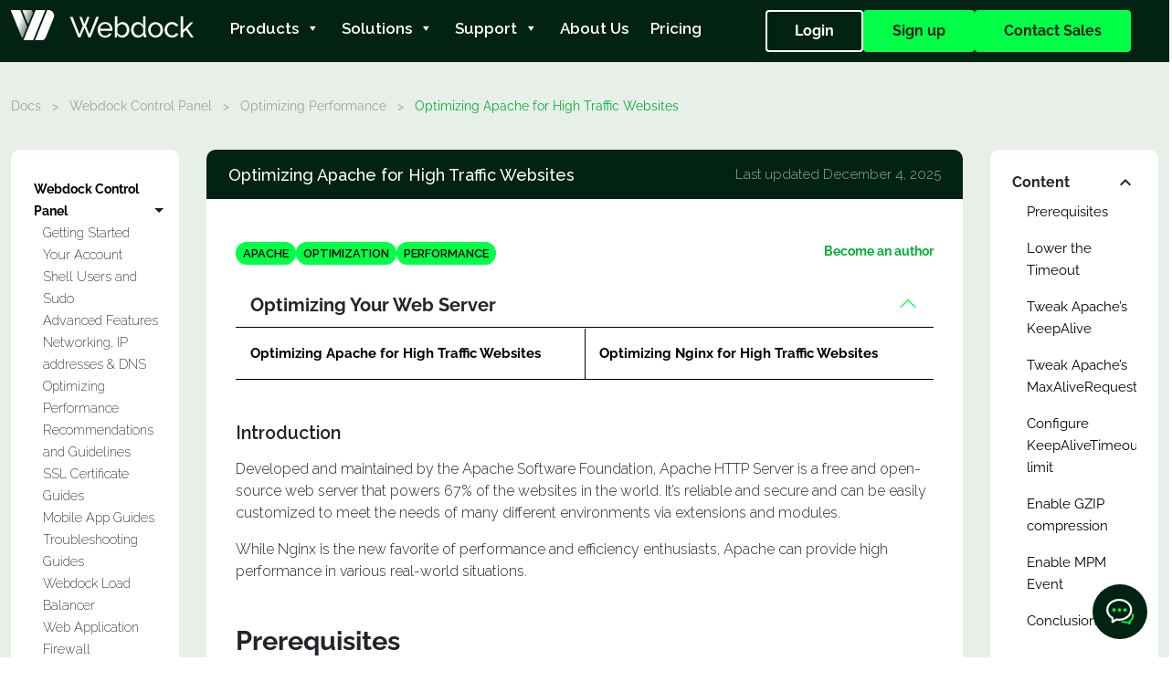

--- FILE ---
content_type: text/html; charset=UTF-8
request_url: https://webdock.io/en/docs/webdock-control-panel/optimizing-performance/optimizing-apache-high-traffic-websites
body_size: 25518
content:
<!DOCTYPE html>
<html translate="no" lang="en" class="no-js">
<head>
	
	<script>
		(function(w, d, s, l, i) {
			w[l] = w[l] || [];
			w[l].push({
				"gtm.start": new Date().getTime(),
				event: "gtm.js"
			});
			var f = d.getElementsByTagName(s)[0],
				j = d.createElement(s),
				dl = l != "dataLayer" ? "&l=" + l : "";
			j.async = true;
			j.src = "https://ss.webdock.io/gtm.js?id=" + i + dl;
			f.parentNode.insertBefore(j, f);
		})(window, document, "script", "dataLayer", "GTM-N92NFDP");
	</script>
	<!-- End Google Tag Manager -->

	<meta charset="UTF-8">
	<meta name="viewport" content="width=device-width, initial-scale=1">
	<link rel="profile" href="https://gmpg.org/xfn/11">
	<link rel="pingback" href="https://webdock.io/xmlrpc.php">
	<link data-minify="1" rel="stylesheet" href="https://webdock.io/wp-content/cache/min/1/npm/animate.css@4/animate.min.css?ver=1769170105">
	<meta name='robots' content='index, follow, max-image-preview:large, max-snippet:-1, max-video-preview:-1' />
<script data-minify="1" id="cookieyes" type="text/javascript" src="https://webdock.io/wp-content/cache/min/1/client_data/dd4b98782729ebf6653e72a5/script.js?ver=1769170105"></script>
	<!-- This site is optimized with the Yoast SEO Premium plugin v26.8 (Yoast SEO v26.8) - https://yoast.com/product/yoast-seo-premium-wordpress/ -->
	<title>Optimize Apache • High Traffic Config »</title>
<link data-rocket-prefetch href="https://eu-assets.i.posthog.com" rel="dns-prefetch">
<link data-rocket-prefetch href="https://ss.webdock.io" rel="dns-prefetch">
<link data-rocket-prefetch href="https://cdn-cookieyes.com" rel="dns-prefetch">
<link data-rocket-prefetch href="https://client.crisp.chat" rel="dns-prefetch">
<link data-rocket-prefetch href="https://commentowebd.vps.webdock.io" rel="dns-prefetch">
<link data-rocket-prefetch href="https://assets.apollo.io" rel="dns-prefetch">
<link data-rocket-prefetch href="https://app.webdock.io" rel="dns-prefetch">
<link data-rocket-prefetch href="https://files.userlink.ai" rel="dns-prefetch">
<link crossorigin data-rocket-preload as="font" href="https://webdock.io/wp-content/themes/webdock/assets/fonts/raleway-regular.woff2" rel="preload">
<link crossorigin data-rocket-preload as="font" href="https://webdock.io/fonts.gstatic.com/s/materialicons/v145/flUhRq6tzZclQEJ-Vdg-IuiaDsNc.woff2" rel="preload">
	<meta name="description" content="Tune Apache for high traffic websites. Configure MPM settings, KeepAlive, and resource limits to handle concurrent connections efficiently »" />
	<link rel="canonical" href="https://webdock.io/en/docs/webdock-control-panel/optimizing-performance/optimizing-apache-high-traffic-websites" />
	<meta property="og:locale" content="en" />
	<meta property="og:type" content="article" />
	<meta property="og:title" content="Optimizing Apache for High Traffic Websites" />
	<meta property="og:description" content="Tune Apache for high traffic websites. Configure MPM settings, KeepAlive, and resource limits to handle concurrent connections efficiently »" />
	<meta property="og:url" content="https://webdock.io/en/docs/webdock-control-panel/optimizing-performance/optimizing-apache-high-traffic-websites" />
	<meta property="og:site_name" content="Webdock" />
	<meta property="article:published_time" content="2022-10-04T08:16:00+00:00" />
	<meta property="article:modified_time" content="2025-12-04T10:57:36+00:00" />
	<meta property="og:image" content="https://webdock.io/wp-content/uploads/2025/09/300x250.jpg" />
	<meta property="og:image:width" content="300" />
	<meta property="og:image:height" content="250" />
	<meta property="og:image:type" content="image/jpeg" />
	<meta name="twitter:card" content="summary_large_image" />
	<meta name="twitter:label1" content="Est. reading time" />
	<meta name="twitter:data1" content="5 minutes" />
	<script type="application/ld+json" class="yoast-schema-graph">{"@context":"https:\/\/schema.org","@graph":[{"@type":"TechArticle","@id":"https:\/\/webdock.io\/docs\/webdock-control-panel\/optimizing-performance\/optimizing-apache-high-traffic-websites#article","isPartOf":{"@id":"https:\/\/webdock.io\/docs\/webdock-control-panel\/optimizing-performance\/optimizing-apache-high-traffic-websites"},"author":{"name":"wadmin","@id":"https:\/\/webdock.io\/#\/schema\/person\/7ad21bc93727b2909efb224deee38c89"},"headline":"Optimizing Apache for High Traffic Websites","datePublished":"2022-10-04T08:16:00+00:00","dateModified":"2025-12-04T10:57:36+00:00","mainEntityOfPage":{"@id":"https:\/\/webdock.io\/docs\/webdock-control-panel\/optimizing-performance\/optimizing-apache-high-traffic-websites"},"wordCount":869,"publisher":{"@id":"https:\/\/webdock.io\/#organization"},"keywords":["apache","optimization","performance"],"inLanguage":"en-US"},{"@type":"WebPage","@id":"https:\/\/webdock.io\/docs\/webdock-control-panel\/optimizing-performance\/optimizing-apache-high-traffic-websites","url":"https:\/\/webdock.io\/docs\/webdock-control-panel\/optimizing-performance\/optimizing-apache-high-traffic-websites","name":"Optimize Apache \u2022 High Traffic Config \u00bb","isPartOf":{"@id":"https:\/\/webdock.io\/#website"},"datePublished":"2022-10-04T08:16:00+00:00","dateModified":"2025-12-04T10:57:36+00:00","description":"Tune Apache for high traffic websites. Configure MPM settings, KeepAlive, and resource limits to handle concurrent connections efficiently \u00bb","breadcrumb":{"@id":"https:\/\/webdock.io\/docs\/webdock-control-panel\/optimizing-performance\/optimizing-apache-high-traffic-websites#breadcrumb"},"inLanguage":"en-US","potentialAction":[{"@type":"ReadAction","target":["https:\/\/webdock.io\/docs\/webdock-control-panel\/optimizing-performance\/optimizing-apache-high-traffic-websites"]}]},{"@type":"BreadcrumbList","@id":"https:\/\/webdock.io\/docs\/webdock-control-panel\/optimizing-performance\/optimizing-apache-high-traffic-websites#breadcrumb","itemListElement":[{"@type":"ListItem","position":1,"name":"Docs","item":"https:\/\/webdock.io\/docs"},{"@type":"ListItem","position":2,"name":"Webdock Control Panel","item":"https:\/\/webdock.io\/docs\/webdock-control-panel"},{"@type":"ListItem","position":3,"name":"Optimizing Performance","item":"https:\/\/webdock.io\/docs\/webdock-control-panel\/optimizing-performance"},{"@type":"ListItem","position":4,"name":"Optimizing Apache for High Traffic Websites"}]},{"@type":"WebSite","@id":"https:\/\/webdock.io\/#website","url":"https:\/\/webdock.io\/","name":"Webdock","description":"","publisher":{"@id":"https:\/\/webdock.io\/#organization"},"potentialAction":[{"@type":"SearchAction","target":{"@type":"EntryPoint","urlTemplate":"https:\/\/webdock.io\/?s={search_term_string}"},"query-input":{"@type":"PropertyValueSpecification","valueRequired":true,"valueName":"search_term_string"}}],"inLanguage":"en-US"},{"@type":"Organization","@id":"https:\/\/webdock.io\/#organization","name":"Webdock","url":"https:\/\/webdock.io\/","logo":{"@type":"ImageObject","inLanguage":"en-US","@id":"https:\/\/webdock.io\/#\/schema\/logo\/image\/","url":"https:\/\/webdock.io\/wp-content\/uploads\/2025\/08\/webdock-logo-hvid.svg","contentUrl":"https:\/\/webdock.io\/wp-content\/uploads\/2025\/08\/webdock-logo-hvid.svg","caption":"Webdock"},"image":{"@id":"https:\/\/webdock.io\/#\/schema\/logo\/image\/"}},{"@type":"Person","@id":"https:\/\/webdock.io\/#\/schema\/person\/7ad21bc93727b2909efb224deee38c89","name":"wadmin","sameAs":["https:\/\/webdock.io"],"url":"https:\/\/webdock.io\/blog\/author\/wadmin"}]}</script>
	<!-- / Yoast SEO Premium plugin. -->


<link rel='dns-prefetch' href='//app.webdock.io' />
<link rel='dns-prefetch' href='//use.fontawesome.com' />

<link rel="alternate" title="oEmbed (JSON)" type="application/json+oembed" href="https://webdock.io/wp-json/oembed/1.0/embed?url=https%3A%2F%2Fwebdock.io%2Fdocs%2Fwebdock-control-panel%2Foptimizing-performance%2Foptimizing-apache-high-traffic-websites" />
<link rel="alternate" title="oEmbed (XML)" type="text/xml+oembed" href="https://webdock.io/wp-json/oembed/1.0/embed?url=https%3A%2F%2Fwebdock.io%2Fdocs%2Fwebdock-control-panel%2Foptimizing-performance%2Foptimizing-apache-high-traffic-websites&#038;format=xml" />
<style id='wp-img-auto-sizes-contain-inline-css'>
img:is([sizes=auto i],[sizes^="auto," i]){contain-intrinsic-size:3000px 1500px}
/*# sourceURL=wp-img-auto-sizes-contain-inline-css */
</style>
<style id='wp-emoji-styles-inline-css'>

	img.wp-smiley, img.emoji {
		display: inline !important;
		border: none !important;
		box-shadow: none !important;
		height: 1em !important;
		width: 1em !important;
		margin: 0 0.07em !important;
		vertical-align: -0.1em !important;
		background: none !important;
		padding: 0 !important;
	}
/*# sourceURL=wp-emoji-styles-inline-css */
</style>
<style id='classic-theme-styles-inline-css'>
/*! This file is auto-generated */
.wp-block-button__link{color:#fff;background-color:#32373c;border-radius:9999px;box-shadow:none;text-decoration:none;padding:calc(.667em + 2px) calc(1.333em + 2px);font-size:1.125em}.wp-block-file__button{background:#32373c;color:#fff;text-decoration:none}
/*# sourceURL=/wp-includes/css/classic-themes.min.css */
</style>
<style id='font-awesome-svg-styles-default-inline-css'>
.svg-inline--fa {
  display: inline-block;
  height: 1em;
  overflow: visible;
  vertical-align: -.125em;
}
/*# sourceURL=font-awesome-svg-styles-default-inline-css */
</style>
<link data-minify="1" rel='stylesheet' id='font-awesome-svg-styles-css' href='https://webdock.io/wp-content/cache/min/1/wp-content/uploads/font-awesome/v7.0.0/css/svg-with-js.css?ver=1769170105' media='all' />
<style id='font-awesome-svg-styles-inline-css'>
   .wp-block-font-awesome-icon svg::before,
   .wp-rich-text-font-awesome-icon svg::before {content: unset;}
/*# sourceURL=font-awesome-svg-styles-inline-css */
</style>
<link data-minify="1" rel='stylesheet' id='megamenu-css' href='https://webdock.io/wp-content/cache/min/1/wp-content/uploads/maxmegamenu/style.css?ver=1769170105' media='all' />
<link data-minify="1" rel='stylesheet' id='dashicons-css' href='https://webdock.io/wp-content/cache/min/1/wp-includes/css/dashicons.min.css?ver=1769170105' media='all' />
<link data-minify="1" rel='stylesheet' id='weglot-css-css' href='https://webdock.io/wp-content/cache/min/1/wp-content/plugins/weglot/dist/css/front-css.css?ver=1769170105' media='all' />
<link data-minify="1" rel='stylesheet' id='new-flag-css-css' href='https://webdock.io/wp-content/cache/min/1/wp-content/plugins/weglot/dist/css/new-flags.css?ver=1769170105' media='all' />
<link data-minify="1" rel='stylesheet' id='documentation-css' href='https://webdock.io/wp-content/cache/min/1/wp-content/themes/webdock/assets/css/documentation.css?ver=1769170105' media='all' />
<link rel='stylesheet' id='bootstrap-css-css' href='https://webdock.io/wp-content/themes/basically-bootstrap-5/assets/css/bootstrap.min.css?ver=6.9' media='all' />
<link data-minify="1" rel='stylesheet' id='slick-css-css' href='https://webdock.io/wp-content/cache/min/1/wp-content/themes/basically-bootstrap-5/assets/css/slick.css?ver=1769170105' media='all' />
<link data-minify="1" rel='stylesheet' id='parent-stylesheet-css' href='https://webdock.io/wp-content/cache/min/1/wp-content/themes/basically-bootstrap-5/style.css?ver=1769170105' media='all' />
<link data-minify="1" rel='stylesheet' id='theme-stylesheet-css' href='https://webdock.io/wp-content/cache/min/1/wp-content/themes/webdock/style.css?ver=1769170105' media='all' />
<link data-minify="1" rel='stylesheet' id='font-awesome-official-css' href='https://webdock.io/wp-content/cache/min/1/releases/v7.0.0/css/all.css?ver=1769170105' media='all' crossorigin="anonymous" />
<link rel='stylesheet' id='search-filter-flatpickr-css' href='https://webdock.io/wp-content/plugins/search-filter/assets/css/vendor/flatpickr.min.css?ver=3.1.6' media='all' />
<link data-minify="1" rel='stylesheet' id='search-filter-css' href='https://webdock.io/wp-content/cache/min/1/wp-content/plugins/search-filter-pro/assets/css/frontend/frontend.css?ver=1769170105' media='all' />
<link data-minify="1" rel='stylesheet' id='search-filter-ugc-styles-css' href='https://webdock.io/wp-content/cache/min/1/wp-content/uploads/search-filter/style.css?ver=1769170105' media='all' />
<style id='rocket-lazyload-inline-css'>
.rll-youtube-player{position:relative;padding-bottom:56.23%;height:0;overflow:hidden;max-width:100%;}.rll-youtube-player:focus-within{outline: 2px solid currentColor;outline-offset: 5px;}.rll-youtube-player iframe{position:absolute;top:0;left:0;width:100%;height:100%;z-index:100;background:0 0}.rll-youtube-player img{bottom:0;display:block;left:0;margin:auto;max-width:100%;width:100%;position:absolute;right:0;top:0;border:none;height:auto;-webkit-transition:.4s all;-moz-transition:.4s all;transition:.4s all}.rll-youtube-player img:hover{-webkit-filter:brightness(75%)}.rll-youtube-player .play{height:100%;width:100%;left:0;top:0;position:absolute;background:url(https://webdock.io/wp-content/plugins/wp-rocket/assets/img/youtube.png) no-repeat center;background-color: transparent !important;cursor:pointer;border:none;}
/*# sourceURL=rocket-lazyload-inline-css */
</style>
<link data-minify="1" rel='stylesheet' id='font-awesome-official-v4shim-css' href='https://webdock.io/wp-content/cache/min/1/releases/v7.0.0/css/v4-shims.css?ver=1769170105' media='all' crossorigin="anonymous" />
<script type="text/javascript">
		if ( ! Object.hasOwn( window, 'searchAndFilter' ) ) {
			window.searchAndFilter = {};
		}
		</script><script data-minify="1" src="https://webdock.io/wp-content/cache/min/1/wp-content/plugins/weglot/dist/front-js.js?ver=1769170105" id="wp-weglot-js-js"></script>
<script src="https://webdock.io/wp-includes/js/jquery/jquery.min.js?ver=3.7.1" id="jquery-core-js"></script>
<script src="https://webdock.io/wp-includes/js/jquery/jquery-migrate.min.js?ver=3.4.1" id="jquery-migrate-js"></script>
<script data-minify="1" src="https://webdock.io/wp-content/cache/min/1/wp-content/themes/webdock/assets/js/jquery.main.js?ver=1769170105" id="webdock-jquery-js"></script>
<script src="https://webdock.io/wp-content/plugins/search-filter/assets/js/vendor/flatpickr.min.js?ver=3.1.6" id="search-filter-flatpickr-js"></script>
<script id="search-filter-js-before">
window.searchAndFilter.frontend = {"fields":{},"queries":{},"library":{"fields":{},"components":{}},"restNonce":"f02b8dfbe7","homeUrl":"https:\/\/webdock.io","isPro":true,"suggestionsNonce":"df9d9e8c69"};
//# sourceURL=search-filter-js-before
</script>
<script data-minify="1" src="https://webdock.io/wp-content/cache/min/1/wp-content/plugins/search-filter-pro/assets/js/frontend/frontend.js?ver=1769170106" id="search-filter-js"></script>
<link rel="https://api.w.org/" href="https://webdock.io/wp-json/" /><link rel="alternate" title="JSON" type="application/json" href="https://webdock.io/wp-json/wp/v2/docs/1337" /><link rel="EditURI" type="application/rsd+xml" title="RSD" href="https://webdock.io/xmlrpc.php?rsd" />
<meta name="generator" content="WordPress 6.9" />
<link rel='shortlink' href='https://webdock.io/?p=1337' />

<meta name="google" content="notranslate"/>
<link rel="alternate" href="https://webdock.io/en/docs/webdock-control-panel/optimizing-performance/optimizing-apache-high-traffic-websites" hreflang="en"/>
<link rel="alternate" href="https://webdock.io/en/docs/webdock-control-panel/optimizing-performance/optimizing-apache-high-traffic-websites" hreflang="x-default"/><script type="application/json" id="weglot-data">{"website":"https:\/\/webdock.io","uid":"a66f151bcb","project_slug":"webdock-wordpress","language_from":"is","language_from_custom_flag":null,"language_from_custom_name":null,"excluded_paths":[],"excluded_blocks":[],"custom_settings":{"button_style":{"is_dropdown":true,"with_flags":true,"flag_type":"rectangle_mat","with_name":true,"full_name":true,"custom_css":""},"wp_user_version":"5.2","translate_email":false,"translate_search":false,"translate_amp":false,"switchers":[{"templates":{"name":"default","hash":"095ffb8d22f66be52959023fa4eeb71a05f20f73"},"location":[],"style":{"with_flags":true,"flag_type":"rectangle_mat","with_name":true,"full_name":true,"is_dropdown":true}}],"definitions":[]},"pending_translation_enabled":false,"curl_ssl_check_enabled":true,"custom_css":null,"languages":[{"language_to":"en","custom_code":null,"custom_name":null,"custom_local_name":null,"provider":null,"enabled":true,"automatic_translation_enabled":true,"deleted_at":null,"connect_host_destination":null,"custom_flag":null}],"organization_slug":"w-3c1103e144","api_domain":"cdn-api-weglot.com","product":"1.0","current_language":"en","switcher_links":{"is":"https:\/\/webdock.io\/docs\/webdock-control-panel\/optimizing-performance\/optimizing-apache-high-traffic-websites?srsltid=AfmBOophqrfWH3pfDADOuEXYe78ETf8kjRGwK37vkJh6K9mFvj33AkdK","en":"https:\/\/webdock.io\/en\/docs\/webdock-control-panel\/optimizing-performance\/optimizing-apache-high-traffic-websites?srsltid=AfmBOophqrfWH3pfDADOuEXYe78ETf8kjRGwK37vkJh6K9mFvj33AkdK"},"original_path":"\/docs\/webdock-control-panel\/optimizing-performance\/optimizing-apache-high-traffic-websites"}</script><link rel="icon" href="https://webdock.io/wp-content/uploads/2025/09/cropped-favicon-96x96-1-32x32.png" sizes="32x32" />
<link rel="icon" href="https://webdock.io/wp-content/uploads/2025/09/cropped-favicon-96x96-1-192x192.png" sizes="192x192" />
<link rel="apple-touch-icon" href="https://webdock.io/wp-content/uploads/2025/09/cropped-favicon-96x96-1-180x180.png" />
<meta name="msapplication-TileImage" content="https://webdock.io/wp-content/uploads/2025/09/cropped-favicon-96x96-1-270x270.png" />
		<style id="wp-custom-css">
			body ._form input {
	background: #022213 !important;
}
.page-id-2901 .content .text-card {
	background: transparent;
}
.custom-container {
	background: white !important;
}

.page-hero-content a:hover {
	text-decoration: underline;
}

/* Dark backdrop */
#aichat-overlay {
  position: fixed;
  top: 0; left: 0;
  width: 100%; height: 100%;
  background: rgba(0,0,0,0.6);
  display: none;
  justify-content: center;
  align-items: center;
  z-index: 9998;
}
/* Container covers full viewport */
#aichat-container {
  position: relative;
  width: 100%;
  height: 100%;
  transform: scale(0);
  transition: transform 0.6s ease;
  z-index: 9999;
}

#aichat-container.open {
  transform: scale(1);
}

/* Iframe fills container */
#aichat-iframe {
  width: 100%;
  height: 100%;
  border: none;
}

/* Close button inside viewport */
#aichat-close {
  position: absolute;
  top: 14px;
  right: 25px;
  background: rgb(2, 34, 19);
  color: rgb(237, 237, 237);
  border-radius: 50%;
  font-size: 22px;
  width: 32px; height: 32px;
  text-align: center;
  line-height: 30px;
  justify-content: center;
  cursor: pointer;
  z-index: 10000;
}		</style>
		<style type="text/css">/** Mega Menu CSS: fs **/</style>
<noscript><style id="rocket-lazyload-nojs-css">.rll-youtube-player, [data-lazy-src]{display:none !important;}</style></noscript>	<script data-minify="1" src="https://webdock.io/wp-content/cache/min/1/public/embed.min.js?ver=1769170106" charset="utf-8" id="bai-scr-emb"
		data-cid="6752e856bad04e1f6cc59556" async domain="webdock.io"></script>

	<script>
		window.$crisp = [];
		window.CRISP_WEBSITE_ID = "a3c561be-1f43-4c0e-aa0f-6c88579e55a9";
		(function() {
			d = document;
			s = d.createElement("script");
			s.src = "https://client.crisp.chat/l.js";
			s.async = 1;
			d.getElementsByTagName("head")[0].appendChild(s);
		})();
	</script>
	<style id="" media="all">/* fallback */
@font-face {
  font-family: 'Material Icons';
  font-style: normal;
  font-weight: 400;
  font-display: swap;
  src: url(/fonts.gstatic.com/s/materialicons/v145/flUhRq6tzZclQEJ-Vdg-IuiaDsNcIhQ8tQ.woff2) format('woff2');
}

.material-icons {
  font-family: 'Material Icons';
  font-weight: normal;
  font-style: normal;
  font-size: 24px;
  line-height: 1;
  letter-spacing: normal;
  text-transform: none;
  display: inline-block;
  white-space: nowrap;
  word-wrap: normal;
  direction: ltr;
  -webkit-font-feature-settings: 'liga';
  -webkit-font-smoothing: antialiased;
}
</style>
<style id='global-styles-inline-css'>
:root{--wp--preset--aspect-ratio--square: 1;--wp--preset--aspect-ratio--4-3: 4/3;--wp--preset--aspect-ratio--3-4: 3/4;--wp--preset--aspect-ratio--3-2: 3/2;--wp--preset--aspect-ratio--2-3: 2/3;--wp--preset--aspect-ratio--16-9: 16/9;--wp--preset--aspect-ratio--9-16: 9/16;--wp--preset--color--black: #000000;--wp--preset--color--cyan-bluish-gray: #abb8c3;--wp--preset--color--white: #ffffff;--wp--preset--color--pale-pink: #f78da7;--wp--preset--color--vivid-red: #cf2e2e;--wp--preset--color--luminous-vivid-orange: #ff6900;--wp--preset--color--luminous-vivid-amber: #fcb900;--wp--preset--color--light-green-cyan: #7bdcb5;--wp--preset--color--vivid-green-cyan: #00d084;--wp--preset--color--pale-cyan-blue: #8ed1fc;--wp--preset--color--vivid-cyan-blue: #0693e3;--wp--preset--color--vivid-purple: #9b51e0;--wp--preset--gradient--vivid-cyan-blue-to-vivid-purple: linear-gradient(135deg,rgb(6,147,227) 0%,rgb(155,81,224) 100%);--wp--preset--gradient--light-green-cyan-to-vivid-green-cyan: linear-gradient(135deg,rgb(122,220,180) 0%,rgb(0,208,130) 100%);--wp--preset--gradient--luminous-vivid-amber-to-luminous-vivid-orange: linear-gradient(135deg,rgb(252,185,0) 0%,rgb(255,105,0) 100%);--wp--preset--gradient--luminous-vivid-orange-to-vivid-red: linear-gradient(135deg,rgb(255,105,0) 0%,rgb(207,46,46) 100%);--wp--preset--gradient--very-light-gray-to-cyan-bluish-gray: linear-gradient(135deg,rgb(238,238,238) 0%,rgb(169,184,195) 100%);--wp--preset--gradient--cool-to-warm-spectrum: linear-gradient(135deg,rgb(74,234,220) 0%,rgb(151,120,209) 20%,rgb(207,42,186) 40%,rgb(238,44,130) 60%,rgb(251,105,98) 80%,rgb(254,248,76) 100%);--wp--preset--gradient--blush-light-purple: linear-gradient(135deg,rgb(255,206,236) 0%,rgb(152,150,240) 100%);--wp--preset--gradient--blush-bordeaux: linear-gradient(135deg,rgb(254,205,165) 0%,rgb(254,45,45) 50%,rgb(107,0,62) 100%);--wp--preset--gradient--luminous-dusk: linear-gradient(135deg,rgb(255,203,112) 0%,rgb(199,81,192) 50%,rgb(65,88,208) 100%);--wp--preset--gradient--pale-ocean: linear-gradient(135deg,rgb(255,245,203) 0%,rgb(182,227,212) 50%,rgb(51,167,181) 100%);--wp--preset--gradient--electric-grass: linear-gradient(135deg,rgb(202,248,128) 0%,rgb(113,206,126) 100%);--wp--preset--gradient--midnight: linear-gradient(135deg,rgb(2,3,129) 0%,rgb(40,116,252) 100%);--wp--preset--font-size--small: 13px;--wp--preset--font-size--medium: 20px;--wp--preset--font-size--large: 36px;--wp--preset--font-size--x-large: 42px;--wp--preset--spacing--20: 0.44rem;--wp--preset--spacing--30: 0.67rem;--wp--preset--spacing--40: 1rem;--wp--preset--spacing--50: 1.5rem;--wp--preset--spacing--60: 2.25rem;--wp--preset--spacing--70: 3.38rem;--wp--preset--spacing--80: 5.06rem;--wp--preset--shadow--natural: 6px 6px 9px rgba(0, 0, 0, 0.2);--wp--preset--shadow--deep: 12px 12px 50px rgba(0, 0, 0, 0.4);--wp--preset--shadow--sharp: 6px 6px 0px rgba(0, 0, 0, 0.2);--wp--preset--shadow--outlined: 6px 6px 0px -3px rgb(255, 255, 255), 6px 6px rgb(0, 0, 0);--wp--preset--shadow--crisp: 6px 6px 0px rgb(0, 0, 0);}:where(.is-layout-flex){gap: 0.5em;}:where(.is-layout-grid){gap: 0.5em;}body .is-layout-flex{display: flex;}.is-layout-flex{flex-wrap: wrap;align-items: center;}.is-layout-flex > :is(*, div){margin: 0;}body .is-layout-grid{display: grid;}.is-layout-grid > :is(*, div){margin: 0;}:where(.wp-block-columns.is-layout-flex){gap: 2em;}:where(.wp-block-columns.is-layout-grid){gap: 2em;}:where(.wp-block-post-template.is-layout-flex){gap: 1.25em;}:where(.wp-block-post-template.is-layout-grid){gap: 1.25em;}.has-black-color{color: var(--wp--preset--color--black) !important;}.has-cyan-bluish-gray-color{color: var(--wp--preset--color--cyan-bluish-gray) !important;}.has-white-color{color: var(--wp--preset--color--white) !important;}.has-pale-pink-color{color: var(--wp--preset--color--pale-pink) !important;}.has-vivid-red-color{color: var(--wp--preset--color--vivid-red) !important;}.has-luminous-vivid-orange-color{color: var(--wp--preset--color--luminous-vivid-orange) !important;}.has-luminous-vivid-amber-color{color: var(--wp--preset--color--luminous-vivid-amber) !important;}.has-light-green-cyan-color{color: var(--wp--preset--color--light-green-cyan) !important;}.has-vivid-green-cyan-color{color: var(--wp--preset--color--vivid-green-cyan) !important;}.has-pale-cyan-blue-color{color: var(--wp--preset--color--pale-cyan-blue) !important;}.has-vivid-cyan-blue-color{color: var(--wp--preset--color--vivid-cyan-blue) !important;}.has-vivid-purple-color{color: var(--wp--preset--color--vivid-purple) !important;}.has-black-background-color{background-color: var(--wp--preset--color--black) !important;}.has-cyan-bluish-gray-background-color{background-color: var(--wp--preset--color--cyan-bluish-gray) !important;}.has-white-background-color{background-color: var(--wp--preset--color--white) !important;}.has-pale-pink-background-color{background-color: var(--wp--preset--color--pale-pink) !important;}.has-vivid-red-background-color{background-color: var(--wp--preset--color--vivid-red) !important;}.has-luminous-vivid-orange-background-color{background-color: var(--wp--preset--color--luminous-vivid-orange) !important;}.has-luminous-vivid-amber-background-color{background-color: var(--wp--preset--color--luminous-vivid-amber) !important;}.has-light-green-cyan-background-color{background-color: var(--wp--preset--color--light-green-cyan) !important;}.has-vivid-green-cyan-background-color{background-color: var(--wp--preset--color--vivid-green-cyan) !important;}.has-pale-cyan-blue-background-color{background-color: var(--wp--preset--color--pale-cyan-blue) !important;}.has-vivid-cyan-blue-background-color{background-color: var(--wp--preset--color--vivid-cyan-blue) !important;}.has-vivid-purple-background-color{background-color: var(--wp--preset--color--vivid-purple) !important;}.has-black-border-color{border-color: var(--wp--preset--color--black) !important;}.has-cyan-bluish-gray-border-color{border-color: var(--wp--preset--color--cyan-bluish-gray) !important;}.has-white-border-color{border-color: var(--wp--preset--color--white) !important;}.has-pale-pink-border-color{border-color: var(--wp--preset--color--pale-pink) !important;}.has-vivid-red-border-color{border-color: var(--wp--preset--color--vivid-red) !important;}.has-luminous-vivid-orange-border-color{border-color: var(--wp--preset--color--luminous-vivid-orange) !important;}.has-luminous-vivid-amber-border-color{border-color: var(--wp--preset--color--luminous-vivid-amber) !important;}.has-light-green-cyan-border-color{border-color: var(--wp--preset--color--light-green-cyan) !important;}.has-vivid-green-cyan-border-color{border-color: var(--wp--preset--color--vivid-green-cyan) !important;}.has-pale-cyan-blue-border-color{border-color: var(--wp--preset--color--pale-cyan-blue) !important;}.has-vivid-cyan-blue-border-color{border-color: var(--wp--preset--color--vivid-cyan-blue) !important;}.has-vivid-purple-border-color{border-color: var(--wp--preset--color--vivid-purple) !important;}.has-vivid-cyan-blue-to-vivid-purple-gradient-background{background: var(--wp--preset--gradient--vivid-cyan-blue-to-vivid-purple) !important;}.has-light-green-cyan-to-vivid-green-cyan-gradient-background{background: var(--wp--preset--gradient--light-green-cyan-to-vivid-green-cyan) !important;}.has-luminous-vivid-amber-to-luminous-vivid-orange-gradient-background{background: var(--wp--preset--gradient--luminous-vivid-amber-to-luminous-vivid-orange) !important;}.has-luminous-vivid-orange-to-vivid-red-gradient-background{background: var(--wp--preset--gradient--luminous-vivid-orange-to-vivid-red) !important;}.has-very-light-gray-to-cyan-bluish-gray-gradient-background{background: var(--wp--preset--gradient--very-light-gray-to-cyan-bluish-gray) !important;}.has-cool-to-warm-spectrum-gradient-background{background: var(--wp--preset--gradient--cool-to-warm-spectrum) !important;}.has-blush-light-purple-gradient-background{background: var(--wp--preset--gradient--blush-light-purple) !important;}.has-blush-bordeaux-gradient-background{background: var(--wp--preset--gradient--blush-bordeaux) !important;}.has-luminous-dusk-gradient-background{background: var(--wp--preset--gradient--luminous-dusk) !important;}.has-pale-ocean-gradient-background{background: var(--wp--preset--gradient--pale-ocean) !important;}.has-electric-grass-gradient-background{background: var(--wp--preset--gradient--electric-grass) !important;}.has-midnight-gradient-background{background: var(--wp--preset--gradient--midnight) !important;}.has-small-font-size{font-size: var(--wp--preset--font-size--small) !important;}.has-medium-font-size{font-size: var(--wp--preset--font-size--medium) !important;}.has-large-font-size{font-size: var(--wp--preset--font-size--large) !important;}.has-x-large-font-size{font-size: var(--wp--preset--font-size--x-large) !important;}
/*# sourceURL=global-styles-inline-css */
</style>
<style id="rocket-lazyrender-inline-css">[data-wpr-lazyrender] {content-visibility: auto;}</style><meta name="generator" content="WP Rocket 3.20.3" data-wpr-features="wpr_minify_js wpr_lazyload_images wpr_lazyload_iframes wpr_preconnect_external_domains wpr_auto_preload_fonts wpr_automatic_lazy_rendering wpr_minify_css wpr_host_fonts_locally wpr_desktop" /></head>

<body class="wp-singular docs-template-default single single-docs postid-1337 wp-custom-logo wp-theme-basically-bootstrap-5 wp-child-theme-webdock mega-menu-header-menu">
	<!-- Google Tag Manager (noscript) -->
	<noscript>
		<iframe
			src="https://ss.webdock.io/ns.html?id=GTM-N92NFDP"
			height="0"
			width="0"
			style="display: none; visibility: hidden">
		</iframe>
	</noscript>
	<!-- End Google Tag Manager (noscript) -->

	
  <progress value="0" id="readingBar" >
    <div class="reading-progress-container">
      <span class="reading-progress-bar"></span>
    </div>
  </progress>
<header >
  <nav class="main-navigation navbar navbar-expand-lg navbar-light" role="navigation">
    <div  class="container">
      <div class="page-header">

<a href="https://webdock.io/en" class="custom-logo-link" rel="home"><img src="data:image/svg+xml,%3Csvg%20xmlns='http://www.w3.org/2000/svg'%20viewBox='0%200%200%200'%3E%3C/svg%3E" class="custom-logo" alt="Webdock" decoding="async" data-lazy-src="https://webdock.io/wp-content/uploads/2025/08/webdock-logo-hvid.svg" /><noscript><img src="https://webdock.io/wp-content/uploads/2025/08/webdock-logo-hvid.svg" class="custom-logo" alt="Webdock" decoding="async" /></noscript></a><div class="menu-wrapper">

	<div id="mega-menu-wrap-header-menu" class="mega-menu-wrap"><div class="mega-menu-toggle"><div class="mega-toggle-blocks-left"></div><div class="mega-toggle-blocks-center"></div><div class="mega-toggle-blocks-right"><div class='mega-toggle-block mega-menu-toggle-animated-block mega-toggle-block-1' id='mega-toggle-block-1'><button aria-label="Toggle Menu" class="mega-toggle-animated mega-toggle-animated-slider" type="button" aria-expanded="false">
                  <span class="mega-toggle-animated-box">
                    <span class="mega-toggle-animated-inner"></span>
                  </span>
                </button></div></div></div><ul id="mega-menu-header-menu" class="mega-menu max-mega-menu mega-menu-horizontal mega-no-js" data-event="hover" data-effect="disabled" data-effect-speed="200" data-effect-mobile="disabled" data-effect-speed-mobile="0" data-panel-width=".menu-wrapper" data-mobile-force-width=".page-header" data-second-click="go" data-document-click="collapse" data-vertical-behaviour="standard" data-breakpoint="1279" data-unbind="true" data-mobile-state="collapse_all" data-mobile-direction="vertical" data-hover-intent-timeout="300" data-hover-intent-interval="100"><li class="mega-menu-item mega-menu-item-type-post_type mega-menu-item-object-page mega-menu-item-has-children mega-menu-megamenu mega-menu-grid mega-align-bottom-left mega-menu-grid mega-disable-link mega-menu-item-9453" id="mega-menu-item-9453"><a class="mega-menu-link" tabindex="0" aria-expanded="false" role="button">Products<span class="mega-indicator" aria-hidden="true"></span></a>
<ul class="mega-sub-menu" role='presentation'>
<li class="mega-menu-row" id="mega-menu-9453-0">
	<ul class="mega-sub-menu" style='--columns:12' role='presentation'>
<li class="mega-menu-column mega-menu-columns-6-of-12" style="--columns:12; --span:6" id="mega-menu-9453-0-0">
		<ul class="mega-sub-menu">
<li class="mega-icon-item mega-icon-vps-cloud-hosting mega-menu-item mega-menu-item-type-post_type mega-menu-item-object-page mega-menu-item-has-children mega-menu-item-2598 icon-item icon-vps-cloud-hosting" id="mega-menu-item-2598"><a class="mega-menu-link" href="https://webdock.io/en/products/vps">VPS Cloud Hosting<span class="mega-indicator" aria-hidden="true"></span></a>
			<ul class="mega-sub-menu">
<li class="mega-menu-item mega-menu-item-type-post_type mega-menu-item-object-page mega-menu-item-2609" id="mega-menu-item-2609"><a class="mega-menu-link" href="https://webdock.io/en/products/vps/epyc-cloud-vps">Epyc VPS Hosting</a></li><li class="mega-menu-item mega-menu-item-type-post_type mega-menu-item-object-page mega-menu-item-2610" id="mega-menu-item-2610"><a class="mega-menu-link" href="https://webdock.io/en/products/vps/xeon-cloud-vps">Xeon VPS Hosting</a></li><li class="mega-menu-item mega-menu-item-type-post_type mega-menu-item-object-page mega-menu-item-10304" id="mega-menu-item-10304"><a class="mega-menu-link" href="https://webdock.io/en/wordpress-vps-hosting">WordPress VPS Hosting</a></li><li class="mega-menu-item mega-menu-item-type-custom mega-menu-item-object-custom mega-menu-item-10305" id="mega-menu-item-10305"><a class="mega-menu-link" href="/en/pricing?cat=custom-vps#pricing">Custom Profile Builder</a></li>			</ul>
</li>		</ul>
</li><li class="mega-menu-column mega-menu-columns-6-of-12" style="--columns:12; --span:6" id="mega-menu-9453-0-1">
		<ul class="mega-sub-menu">
<li class="mega-icon-item mega-icon-tools-free-services mega-menu-item mega-menu-item-type-custom mega-menu-item-object-custom mega-menu-item-has-children mega-menu-item-10306 icon-item icon-tools-free-services" id="mega-menu-item-10306"><a class="mega-menu-link">Tools & Free Services<span class="mega-indicator" aria-hidden="true"></span></a>
			<ul class="mega-sub-menu">
<li class="mega-menu-item mega-menu-item-type-post_type mega-menu-item-object-page mega-menu-item-2595" id="mega-menu-item-2595"><a class="mega-menu-link" href="https://webdock.io/en/free-web-hosting-control-panel">Web Control Panel</a></li><li class="mega-menu-item mega-menu-item-type-post_type mega-menu-item-object-page mega-menu-item-10337" id="mega-menu-item-10337"><a class="mega-menu-link" href="https://webdock.io/en/transactional-emails-with-postmark">Transactional Emails</a></li><li class="mega-menu-item mega-menu-item-type-post_type mega-menu-item-object-page mega-menu-item-10338" id="mega-menu-item-10338"><a class="mega-menu-link" href="https://webdock.io/en/free-backup-snapshots">Free Backup Snapshots</a></li><li class="mega-menu-item mega-menu-item-type-post_type mega-menu-item-object-page mega-menu-item-10339" id="mega-menu-item-10339"><a class="mega-menu-link" href="https://webdock.io/en/free-ssl-certificates">Free SSL Certificates</a></li><li class="mega-menu-item mega-menu-item-type-post_type mega-menu-item-object-page mega-menu-item-9344" id="mega-menu-item-9344"><a class="mega-menu-link" href="https://webdock.io/en/webdock-mobile-app">Native Mobile App</a></li>			</ul>
</li>		</ul>
</li>	</ul>
</li><li class="mega-menu-row" id="mega-menu-9453-1">
	<ul class="mega-sub-menu" style='--columns:12' role='presentation'>
<li class="mega-menu-column mega-menu-columns-6-of-12" style="--columns:12; --span:6" id="mega-menu-9453-1-0">
		<ul class="mega-sub-menu">
<li class="mega-icon-item mega-icon-security-suite mega-menu-item mega-menu-item-type-custom mega-menu-item-object-custom mega-menu-item-has-children mega-menu-item-10307 icon-item icon-security-suite" id="mega-menu-item-10307"><a class="mega-menu-link">Security Suite<span class="mega-indicator" aria-hidden="true"></span></a>
			<ul class="mega-sub-menu">
<li class="mega-menu-item mega-menu-item-type-post_type mega-menu-item-object-page mega-menu-item-2601" id="mega-menu-item-2601"><a class="mega-menu-link" href="https://webdock.io/en/products/no-nonsense-web-application-firewall">WAF</a></li><li class="mega-menu-item mega-menu-item-type-post_type mega-menu-item-object-page mega-menu-item-2594" id="mega-menu-item-2594"><a class="mega-menu-link" href="https://webdock.io/en/products/no-nonsense-load-balancer">Load Balancer</a></li>			</ul>
</li>		</ul>
</li><li class="mega-menu-column mega-menu-columns-6-of-12" style="--columns:12; --span:6" id="mega-menu-9453-1-1">
		<ul class="mega-sub-menu">
<li class="mega-icon-item mega-icon-add-ons mega-menu-item mega-menu-item-type-post_type mega-menu-item-object-page mega-menu-item-has-children mega-menu-item-2872 icon-item icon-add-ons" id="mega-menu-item-2872"><a class="mega-menu-link" href="https://webdock.io/en/products/add-ons">Add-ons<span class="mega-indicator" aria-hidden="true"></span></a>
			<ul class="mega-sub-menu">
<li class="mega-menu-item mega-menu-item-type-post_type mega-menu-item-object-page mega-menu-item-2892" id="mega-menu-item-2892"><a class="mega-menu-link" href="https://webdock.io/en/products/add-ons/ip-addresses">IP Addresses</a></li>			</ul>
</li>		</ul>
</li>	</ul>
</li><li class="mega-menu-row" id="mega-menu-9453-2">
	<ul class="mega-sub-menu" style='--columns:12' role='presentation'>
<li class="mega-menu-column mega-menu-columns-12-of-12" style="--columns:12; --span:12" id="mega-menu-9453-2-0">
		<ul class="mega-sub-menu">
<li class="mega-menu-card mega-card-with-arrow mega-icon-item mega-icon-custom-profile-builder mega-menu-item mega-menu-item-type-custom mega-menu-item-object-custom mega-has-description mega-menu-item-10308 menu-card card-with-arrow icon-item icon-custom-profile-builder" id="mega-menu-item-10308"><a class="mega-menu-link" href="/en/pricing?cat=custom-vps#pricing"><span class="mega-description-group"><span class="mega-menu-title">Create Server</span><span class="mega-menu-description">Create your own server profile in order to hit the perfect performance vs. price.</span></span></a></li>		</ul>
</li>	</ul>
</li><li class="mega-menu-row" id="mega-menu-9453-3">
	<ul class="mega-sub-menu" style='--columns:12' role='presentation'>
<li class="mega-menu-column mega-menu-columns-12-of-12" style="--columns:12; --span:12" id="mega-menu-9453-3-0">
		<ul class="mega-sub-menu">
<li class="mega-menu-item mega-menu-item-type-widget widget_text mega-menu-item-text-14" id="mega-menu-item-text-14">			<div class="textwidget"><div class="mmm-footer-shortcode"><div class="mmm-footer-row" style="display:grid;grid-template-columns:minmax(0,1fr) auto;gap:16px;"><div class="mmm-footer-row__social">Follow us:<div class="social-links"><a class="social-link" target="_blank" rel="noopener" href="https://www.youtube.com/@webdock"><i class="fa-brands fa-youtube"></i></a><a class="social-link" target="_blank" rel="noopener" href="https://www.instagram.com/webdock.io/"><i class="fa-brands fa-instagram"></i></a><a class="social-link" target="_blank" rel="noopener" href="https://www.tiktok.com/@webdock.io"><i class="fa-brands fa-tiktok"></i></a><a class="social-link" target="_blank" rel="noopener" href="https://www.linkedin.com/company/webdock-io/"><i class="fa-brands fa-linkedin"></i></a><a class="social-link" target="_blank" rel="noopener" href="https://www.facebook.com/webdockio"><i class="fa-brands fa-facebook"></i></a></div></div></div></div>
</div>
		</li>		</ul>
</li>	</ul>
</li></ul>
</li><li class="mega-menu-item mega-menu-item-type-custom mega-menu-item-object-custom mega-menu-item-has-children mega-menu-megamenu mega-menu-grid mega-align-bottom-left mega-menu-grid mega-disable-link mega-menu-item-10327" id="mega-menu-item-10327"><a class="mega-menu-link" tabindex="0" aria-expanded="false" role="button">Solutions<span class="mega-indicator" aria-hidden="true"></span></a>
<ul class="mega-sub-menu" role='presentation'>
<li class="mega-menu-row" id="mega-menu-10327-0">
	<ul class="mega-sub-menu" style='--columns:12' role='presentation'>
<li class="mega-menu-column mega-menu-columns-6-of-12" style="--columns:12; --span:6" id="mega-menu-10327-0-0">
		<ul class="mega-sub-menu">
<li class="mega-icon-item mega-icon-company-solutions mega-menu-item mega-menu-item-type-custom mega-menu-item-object-custom mega-menu-item-has-children mega-menu-item-10328 icon-item icon-company-solutions" id="mega-menu-item-10328"><a class="mega-menu-link">Company Solutions<span class="mega-indicator" aria-hidden="true"></span></a>
			<ul class="mega-sub-menu">
<li class="mega-menu-item mega-menu-item-type-post_type mega-menu-item-object-page mega-menu-item-10329" id="mega-menu-item-10329"><a class="mega-menu-link" href="https://webdock.io/en/web-hosting-for-developers">For Developers</a></li><li class="mega-menu-item mega-menu-item-type-post_type mega-menu-item-object-page mega-menu-item-10330" id="mega-menu-item-10330"><a class="mega-menu-link" href="https://webdock.io/en/web-hosting-for-small-business">Small Businesses</a></li><li class="mega-menu-item mega-menu-item-type-post_type mega-menu-item-object-page mega-menu-item-10331" id="mega-menu-item-10331"><a class="mega-menu-link" href="https://webdock.io/en/web-hosting-for-agencies">For Agencies</a></li><li class="mega-menu-item mega-menu-item-type-post_type mega-menu-item-object-page mega-menu-item-10332" id="mega-menu-item-10332"><a class="mega-menu-link" href="https://webdock.io/en/vps-for-vpn-providers">For VPN Providers</a></li>			</ul>
</li>		</ul>
</li><li class="mega-menu-column mega-menu-columns-6-of-12" style="--columns:12; --span:6" id="mega-menu-10327-0-1">
		<ul class="mega-sub-menu">
<li class="mega-icon-item mega-icon-partnerships mega-menu-item mega-menu-item-type-custom mega-menu-item-object-custom mega-menu-item-has-children mega-menu-item-10333 icon-item icon-partnerships" id="mega-menu-item-10333"><a class="mega-menu-link">Partnerships<span class="mega-indicator" aria-hidden="true"></span></a>
			<ul class="mega-sub-menu">
<li class="mega-menu-item mega-menu-item-type-post_type mega-menu-item-object-page mega-menu-item-10334" id="mega-menu-item-10334"><a class="mega-menu-link" href="https://webdock.io/en/university-program">University Program</a></li><li class="mega-menu-item mega-menu-item-type-post_type mega-menu-item-object-page mega-menu-item-10335" id="mega-menu-item-10335"><a class="mega-menu-link" href="https://webdock.io/en/become-an-affiliate">Become an Affiliate</a></li>			</ul>
</li>		</ul>
</li>	</ul>
</li><li class="mega-menu-row" id="mega-menu-10327-1">
	<ul class="mega-sub-menu" style='--columns:12' role='presentation'>
<li class="mega-menu-column mega-menu-columns-12-of-12" style="--columns:12; --span:12" id="mega-menu-10327-1-0">
		<ul class="mega-sub-menu">
<li class="mega-menu-card mega-card-with-arrow mega-icon-item mega-icon-contact-sales mega-menu-item mega-menu-item-type-post_type mega-menu-item-object-page mega-has-description mega-menu-item-10336 menu-card card-with-arrow icon-item icon-contact-sales" id="mega-menu-item-10336"><a class="mega-menu-link" href="https://webdock.io/en/contact-us"><span class="mega-description-group"><span class="mega-menu-title">Contact Sales</span><span class="mega-menu-description">Interested in custom pricing, volume discounts or a sales conversation?</span></span></a></li>		</ul>
</li>	</ul>
</li><li class="mega-menu-row" id="mega-menu-10327-2">
	<ul class="mega-sub-menu" style='--columns:12' role='presentation'>
<li class="mega-menu-column mega-menu-columns-12-of-12" style="--columns:12; --span:12" id="mega-menu-10327-2-0">
		<ul class="mega-sub-menu">
<li class="mega-menu-item mega-menu-item-type-widget widget_text mega-menu-item-text-15" id="mega-menu-item-text-15">			<div class="textwidget"><div class="mmm-footer-shortcode"><div class="mmm-footer-row" style="display:grid;grid-template-columns:minmax(0,1fr) auto;gap:16px;"><div class="mmm-footer-row__social">Follow us:<div class="social-links"><a class="social-link" target="_blank" rel="noopener" href="https://www.youtube.com/@webdock"><i class="fa-brands fa-youtube"></i></a><a class="social-link" target="_blank" rel="noopener" href="https://www.instagram.com/webdock.io/"><i class="fa-brands fa-instagram"></i></a><a class="social-link" target="_blank" rel="noopener" href="https://www.tiktok.com/@webdock.io"><i class="fa-brands fa-tiktok"></i></a><a class="social-link" target="_blank" rel="noopener" href="https://www.linkedin.com/company/webdock-io/"><i class="fa-brands fa-linkedin"></i></a><a class="social-link" target="_blank" rel="noopener" href="https://www.facebook.com/webdockio"><i class="fa-brands fa-facebook"></i></a></div></div></div></div>
</div>
		</li>		</ul>
</li>	</ul>
</li></ul>
</li><li class="mega-menu-item mega-menu-item-type-custom mega-menu-item-object-custom mega-menu-item-has-children mega-menu-megamenu mega-menu-grid mega-align-bottom-left mega-menu-grid mega-disable-link mega-menu-item-202" id="mega-menu-item-202"><a class="mega-menu-link" tabindex="0" aria-expanded="false" role="button">Support<span class="mega-indicator" aria-hidden="true"></span></a>
<ul class="mega-sub-menu" role='presentation'>
<li class="mega-menu-row" id="mega-menu-202-0">
	<ul class="mega-sub-menu" style='--columns:12' role='presentation'>
<li class="mega-menu-column mega-menu-columns-6-of-12" style="--columns:12; --span:6" id="mega-menu-202-0-0">
		<ul class="mega-sub-menu">
<li class="mega-icon-item mega-icon-support mega-menu-item mega-menu-item-type-custom mega-menu-item-object-custom mega-menu-item-has-children mega-disable-link mega-menu-item-2327 icon-item icon-support" id="mega-menu-item-2327"><a class="mega-menu-link" tabindex="0">Platform & Community<span class="mega-indicator" aria-hidden="true"></span></a>
			<ul class="mega-sub-menu">
<li class="mega-menu-item mega-menu-item-type-custom mega-menu-item-object-custom mega-menu-item-2329" id="mega-menu-item-2329"><a target="_blank" class="mega-menu-link" href="https://status.webdock.io">Status</a></li><li class="mega-menu-item mega-menu-item-type-custom mega-menu-item-object-custom mega-menu-item-2338" id="mega-menu-item-2338"><a target="_blank" class="mega-menu-link" href="https://feedback.webdock.io/roadmap?_gl=1*ih77ul*FPAU*NDk4MjkyMDcuMTc1NzMyNzg4Mw..*_ga*MTQ1OTQ1NzQzMy4xNzAxMjkyNTMz*_ga_J701L6ESL7*czE3NTkxNTQwMzkkbzUyNSRnMSR0MTc1OTE1NzEyNSRqNDEkbDAkaDEzOTI5MTYwNDI.*_fplc*c3FnQlBjMSUyQjV5JTJCQUZwNHZhazM5cFVzUG1kQ1l3ODBCQ2tadFB1NzNGdmNhR1RkMUZkQ3JiUkZLV3NSalVGTm5Sdkt5WnJ5S2hxVXhUUmREQVpKVWtKUzB0JTJCSnVOVGtTWWIlMkY0MFJVS0lBakF0ellJcEZlT1A2ZkZhQmV6dFElM0QlM0Q.">Roadmap</a></li><li class="mega-menu-item mega-menu-item-type-custom mega-menu-item-object-custom mega-menu-item-10318" id="mega-menu-item-10318"><a class="mega-menu-link" href="https://feedback.webdock.io/en/changelog">Product Updates</a></li><li class="mega-menu-item mega-menu-item-type-custom mega-menu-item-object-custom mega-menu-item-10317" id="mega-menu-item-10317"><a class="mega-menu-link" href="https://feedback.webdock.io/en">Feature Requests</a></li>			</ul>
</li>		</ul>
</li><li class="mega-menu-column mega-menu-columns-6-of-12 mega-hide-on-mobile" style="--columns:12; --span:6" id="mega-menu-202-0-1">
		<ul class="mega-sub-menu">
<li class="mega-icon-item mega-icon-how-to-guides-2 mega-menu-item mega-menu-item-type-custom mega-menu-item-object-custom mega-menu-item-has-children mega-disable-link mega-menu-item-2335 icon-item icon-how-to-guides-2" id="mega-menu-item-2335"><a class="mega-menu-link" tabindex="0">Tutorials<span class="mega-indicator" aria-hidden="true"></span></a>
			<ul class="mega-sub-menu">
<li class="mega-menu-item mega-menu-item-type-post_type mega-menu-item-object-docs mega-menu-item-10319" id="mega-menu-item-10319"><a class="mega-menu-link" href="https://webdock.io/en/docs/webdock-control-panel/getting-started">Getting Started</a></li><li class="mega-menu-item mega-menu-item-type-post_type mega-menu-item-object-docs mega-menu-item-10320" id="mega-menu-item-10320"><a class="mega-menu-link" href="https://webdock.io/en/docs/webdock-control-panel/your-account">Your Account</a></li><li class="mega-menu-item mega-menu-item-type-post_type mega-menu-item-object-docs mega-menu-item-10321" id="mega-menu-item-10321"><a class="mega-menu-link" href="https://webdock.io/en/docs/how-guides">How To Guides</a></li><li class="mega-menu-item mega-menu-item-type-custom mega-menu-item-object-custom mega-menu-item-10322" id="mega-menu-item-10322"><a class="mega-menu-link" href="https://api.webdock.io/v1">API & SDK</a></li><li class="mega-sub-icon-item mega-icon-docs mega-menu-item mega-menu-item-type-custom mega-menu-item-object-custom mega-menu-item-10323 sub-icon-item icon-docs" id="mega-menu-item-10323"><a class="mega-menu-link" href="https://webdock.io/en/docs">View all DOCS</a></li>			</ul>
</li>		</ul>
</li>	</ul>
</li><li class="mega-menu-row" id="mega-menu-202-1">
	<ul class="mega-sub-menu" style='--columns:12' role='presentation'>
<li class="mega-menu-column mega-menu-columns-12-of-12" style="--columns:12; --span:12" id="mega-menu-202-1-0">
		<ul class="mega-sub-menu">
<li class="mega-menu-card mega-card-with-arrow mega-icon-item mega-icon-contact-support mega-menu-item mega-menu-item-type-custom mega-menu-item-object-custom mega-has-description mega-menu-item-10324 menu-card card-with-arrow icon-item icon-contact-support" id="mega-menu-item-10324"><a class="mega-menu-link" href="https://app.webdock.io/en/support/contact"><span class="mega-description-group"><span class="mega-menu-title">Contact Support</span><span class="mega-menu-description">We take great pride in actually fixing your problems.</span></span></a></li>		</ul>
</li>	</ul>
</li><li class="mega-menu-row" id="mega-menu-202-2">
	<ul class="mega-sub-menu" style='--columns:12' role='presentation'>
<li class="mega-menu-column mega-menu-columns-12-of-12 mega-hide-on-mobile" style="--columns:12; --span:12" id="mega-menu-202-2-0">
		<ul class="mega-sub-menu">
<li class="mega-menu-item mega-menu-item-type-widget widget_text mega-menu-item-text-11" id="mega-menu-item-text-11">			<div class="textwidget"><div class="mmm-footer-shortcode"><div class="mmm-footer-row" style="display:grid;grid-template-columns:minmax(0,1fr) auto;gap:16px;"><div class="mmm-footer-row__social">Follow us:<div class="social-links"><a class="social-link" target="_blank" rel="noopener" href="https://www.youtube.com/@webdock"><i class="fa-brands fa-youtube"></i></a><a class="social-link" target="_blank" rel="noopener" href="https://www.instagram.com/webdock.io/"><i class="fa-brands fa-instagram"></i></a><a class="social-link" target="_blank" rel="noopener" href="https://www.tiktok.com/@webdock.io"><i class="fa-brands fa-tiktok"></i></a><a class="social-link" target="_blank" rel="noopener" href="https://www.linkedin.com/company/webdock-io/"><i class="fa-brands fa-linkedin"></i></a><a class="social-link" target="_blank" rel="noopener" href="https://www.facebook.com/webdockio"><i class="fa-brands fa-facebook"></i></a></div></div></div></div>
</div>
		</li>		</ul>
</li>	</ul>
</li></ul>
</li><li class="mega-menu-item mega-menu-item-type-post_type mega-menu-item-object-page mega-align-bottom-left mega-menu-flyout mega-menu-item-10325" id="mega-menu-item-10325"><a class="mega-menu-link" href="https://webdock.io/en/about-us" tabindex="0">About Us</a></li><li class="mega-menu-item mega-menu-item-type-post_type mega-menu-item-object-page mega-align-bottom-left mega-menu-flyout mega-menu-item-2636" id="mega-menu-item-2636"><a class="mega-menu-link" href="https://webdock.io/en/pricing" tabindex="0">Pricing</a></li>        <li class="mega-menu-item mega-menu-item-type-custom mega-menu-item-object-custom mega-align-bottom-left mega-menu-flyout only-mobile-ctas"
            id="mobile-ctas-slot">
            <div class="header-ctas logged-out-actions">
                                    <a href="https://app.webdock.io/en/login" class="secondary-cta header-cta">Login</a>
                
                                    <a href="https://app.webdock.io/en/signup" class="primary-cta header-cta">Sign up</a>
                
                                    <a href="https://webdock.io/en/contact-us" class="primary-cta header-cta">Contact Sales</a>
                            </div>

            <div class="header-ctas logged-in-actions cart-wrapper" style="display:none;">
                                    <a href="https://app.webdock.io" rel="nofollow" class="secondary-cta header-cta">Dashboard</a>
                

            </div>
        </li>
        </ul></div>
	<div class="header-ctas logged-in-actions cart-wrapper" style="display:none;">
					<a href="https://app.webdock.io" class="secondary-cta header-cta"
			>Dashboard</a>
		
		<ul class="cart-container">
			<li class="cart-container-li hidden">
				<a href="#" class="dropdown-toggle-icon dropdown-toggle-cart" data-toggle="dropdown"
					aria-expanded="true" aria-label="dropdown menu">
					<img src="data:image/svg+xml,%3Csvg%20xmlns='http://www.w3.org/2000/svg'%20viewBox='0%200%200%200'%3E%3C/svg%3E" alt="cart icon" data-lazy-src="/wp-content/themes/webdock/assets/images/cart-white.svg"><noscript><img src="/wp-content/themes/webdock/assets/images/cart-white.svg" alt="cart icon"></noscript>
					<span class="dot"></span>
				</a>
				<div id="cartContent" class="cart hidden" style="">
					<div class="cart-content">

					</div>
				</div>
			</li>
		</ul>
	</div>

</div>




<div class="header-ctas logged-out-actions">
			<a href="https://app.webdock.io/en/login" class="secondary-cta header-cta">Login</a>
	
			<a href="https://app.webdock.io/en/signup" class="primary-cta header-cta">Sign up</a>
		
			<a href="https://webdock.io/en/contact-us" class="primary-cta header-cta">Contact Sales</a>
	</div>

</div>
    </div>
  </nav>
</header>

	<div  class="container-fluid page-container d-flex flex-column">
		<main >  <div  class="main-content-default">
    <div class="container">
  <div class="row">
    <div class="col-12">
      <div class="breadcrumbs">
        <p id="breadcrumbs"><span><span><a href="https://webdock.io/en/docs">Docs</a></span>   >   <span><a href="https://webdock.io/en/docs/webdock-control-panel">Webdock Control Panel</a></span>   >   <span><a href="https://webdock.io/en/docs/webdock-control-panel/optimizing-performance">Optimizing Performance</a></span>   >   <span class="breadcrumb_last" aria-current="page">Optimizing Apache for High Traffic Websites</span></span></p>      </div>
    </div>
  </div>
</div>
<div class="container documentation-container">
  <div class="row">
    <div class="col-lg-2 docs-menu-container-col-single">
    <div class="documentation-menu-container">
      <div class="documentation-search">
        <div  class="search-filter-base search-filter-field search-filter-field--id-1 search-filter-field--type-search search-filter-field--input-type-text search-filter-style--id-1 search-filter-style--search-text search-filter-field--width-100"  data-search-filter-id="1" ></div>      </div>
      <!-- menu start -->
              <div class='documentation-menu' id="documentation-menu">
                   <ul class="documentation-menu-item" id="menu-documentation">
            	            <li class="menu-item-has-children">
            
              <a href="https://webdock.io/en/docs/webdock-control-panel">Webdock Control Panel</a>
              <div class='arrow-down'>
                <svg width="10" height="5" viewbox="0 0 10 5" fill="none" xmlns="http://www.w3.org/2000/svg">
                <path d="M5 5L0 0L10 0L5 5Z" fill="#1C1B1F"></path>
                </svg>
              </div>
            
                                                  <ul class="sub-menu">
                                                        
                    <li class="menu-item">
                      <a href="https://webdock.io/en/docs/webdock-control-panel/getting-started">
                      Getting Started                      </a>
                    </li>
                                                                            
                    <li class="menu-item">
                      <a href="https://webdock.io/en/docs/webdock-control-panel/your-account">
                      Your Account                      </a>
                    </li>
                                                                            
                    <li class="menu-item">
                      <a href="https://webdock.io/en/docs/webdock-control-panel/shell-users-and-sudo">
                      Shell Users and Sudo                      </a>
                    </li>
                                                                            
                    <li class="menu-item">
                      <a href="https://webdock.io/en/docs/webdock-control-panel/advanced-features">
                      Advanced Features                      </a>
                    </li>
                                                                            
                    <li class="menu-item">
                      <a href="https://webdock.io/en/docs/webdock-control-panel/ip-adresses">
                      Networking, IP addresses &amp; DNS                      </a>
                    </li>
                                                                            
                    <li class="menu-item">
                      <a href="https://webdock.io/en/docs/webdock-control-panel/optimizing-performance">
                      Optimizing Performance                      </a>
                    </li>
                                                                            
                    <li class="menu-item">
                      <a href="https://webdock.io/en/docs/webdock-control-panel/recommendations-and-guidelines">
                      Recommendations and Guidelines                      </a>
                    </li>
                                                                            
                    <li class="menu-item">
                      <a href="https://webdock.io/en/docs/webdock-control-panel/ssl-certificate-guides">
                      SSL Certificate Guides                      </a>
                    </li>
                                                                            
                    <li class="menu-item">
                      <a href="https://webdock.io/en/docs/webdock-control-panel/mobile-app-guides">
                      Mobile App Guides                      </a>
                    </li>
                                                                            
                    <li class="menu-item">
                      <a href="https://webdock.io/en/docs/webdock-control-panel/troubleshooting-guides">
                      Troubleshooting Guides                      </a>
                    </li>
                                                                            
                    <li class="menu-item">
                      <a href="https://webdock.io/en/docs/webdock-control-panel/webdock-load-balancer">
                      Webdock Load Balancer                      </a>
                    </li>
                                                                            
                    <li class="menu-item">
                      <a href="https://webdock.io/en/docs/webdock-control-panel/web-application-firewall">
                      Web Application Firewall                      </a>
                    </li>
                                                          </ul>
                          </li>
                      <li class="menu-item-has-children">
            
              <a href="https://webdock.io/en/docs/general-information">General Information</a>
              <div class='arrow-down'>
                <svg width="10" height="5" viewbox="0 0 10 5" fill="none" xmlns="http://www.w3.org/2000/svg">
                <path d="M5 5L0 0L10 0L5 5Z" fill="#1C1B1F"></path>
                </svg>
              </div>
            
                                                  <ul class="sub-menu">
                                                        
                    <li class="menu-item">
                      <a href="https://webdock.io/en/docs/general-information/billing-and-pricing">
                      Billing &amp; Pricing                      </a>
                    </li>
                                                                            
                    <li class="menu-item">
                      <a href="https://webdock.io/en/docs/general-information/legal-stuff">
                      Legal stuff                      </a>
                    </li>
                                                                                                                                                                                                                                  </ul>
                          </li>
                      <li class="menu-item-has-children">
            
              <a href="https://webdock.io/en/docs/perfect-server-stacks">Perfect Server Stacks</a>
              <div class='arrow-down'>
                <svg width="10" height="5" viewbox="0 0 10 5" fill="none" xmlns="http://www.w3.org/2000/svg">
                <path d="M5 5L0 0L10 0L5 5Z" fill="#1C1B1F"></path>
                </svg>
              </div>
            
                                                  <ul class="sub-menu">
                                                        
                    <li class="menu-item">
                      <a href="https://webdock.io/en/docs/perfect-server-stacks/upgrade-or-downgrade-php">
                      Upgrade or Downgrade PHP                      </a>
                    </li>
                                                                            
                    <li class="menu-item">
                      <a href="https://webdock.io/en/docs/perfect-server-stacks/apache-stacks">
                      Apache Stacks                      </a>
                    </li>
                                                                            
                    <li class="menu-item">
                      <a href="https://webdock.io/en/docs/perfect-server-stacks/nginx-stacks">
                      NGINX Stacks                      </a>
                    </li>
                                                                            
                    <li class="menu-item">
                      <a href="https://webdock.io/en/docs/perfect-server-stacks/deprecated-old-stacks">
                      Deprecated / Old Stacks                      </a>
                    </li>
                                                                                                                                                                          </ul>
                          </li>
                      <li class="menu-item-has-children">
            
              <a href="https://webdock.io/en/docs/game-server-guides">Game Server Guides</a>
              <div class='arrow-down'>
                <svg width="10" height="5" viewbox="0 0 10 5" fill="none" xmlns="http://www.w3.org/2000/svg">
                <path d="M5 5L0 0L10 0L5 5Z" fill="#1C1B1F"></path>
                </svg>
              </div>
            
                                                  <ul class="sub-menu">
                                                        
                    <li class="menu-item">
                      <a href="https://webdock.io/en/docs/game-server-guides/linuxgsm">
                      LinuxGSM                      </a>
                    </li>
                                                                            
                    <li class="menu-item">
                      <a href="https://webdock.io/en/docs/game-server-guides/open-game-panel">
                      Open Game Panel                      </a>
                    </li>
                                                                            
                    <li class="menu-item">
                      <a href="https://webdock.io/en/docs/game-server-guides/pterodactyl">
                      Pterodactyl                      </a>
                    </li>
                                                          </ul>
                          </li>
                      <li class="menu-item-has-children">
            
              <a href="https://webdock.io/en/docs/how-guides">How To Guides</a>
              <div class='arrow-down'>
                <svg width="10" height="5" viewbox="0 0 10 5" fill="none" xmlns="http://www.w3.org/2000/svg">
                <path d="M5 5L0 0L10 0L5 5Z" fill="#1C1B1F"></path>
                </svg>
              </div>
            
                                                  <ul class="sub-menu">
                                                        
                    <li class="menu-item">
                      <a href="https://webdock.io/en/docs/how-guides/migration-guides">
                      Migration Guides                      </a>
                    </li>
                                                                            
                    <li class="menu-item">
                      <a href="https://webdock.io/en/docs/how-guides/system-maintenance">
                      System Maintenance                      </a>
                    </li>
                                                                            
                    <li class="menu-item">
                      <a href="https://webdock.io/en/docs/how-guides/database-guides">
                      MySQL Guides                      </a>
                    </li>
                                                                            
                    <li class="menu-item">
                      <a href="https://webdock.io/en/docs/how-guides/security-guides">
                      Security Guides                      </a>
                    </li>
                                                                            
                    <li class="menu-item">
                      <a href="https://webdock.io/en/docs/how-guides/shared-hosting-multiple-websites">
                      Shared Hosting / Multiple Websites                      </a>
                    </li>
                                                                            
                    <li class="menu-item">
                      <a href="https://webdock.io/en/docs/how-guides/app-installation-and-setup">
                      App Installation &amp; Setup                      </a>
                    </li>
                                                                            
                    <li class="menu-item">
                      <a href="https://webdock.io/en/docs/how-guides/desktop-environments">
                      Desktop Environments                      </a>
                    </li>
                                                                            
                    <li class="menu-item">
                      <a href="https://webdock.io/en/docs/how-guides/laravel-guides">
                      Laravel Guides                      </a>
                    </li>
                                                                            
                    <li class="menu-item">
                      <a href="https://webdock.io/en/docs/how-guides/wordpress-guides">
                      WordPress Guides                      </a>
                    </li>
                                                                            
                    <li class="menu-item">
                      <a href="https://webdock.io/en/docs/how-guides/docker-guides">
                      Docker Guides                      </a>
                    </li>
                                                                            
                    <li class="menu-item">
                      <a href="https://webdock.io/en/docs/how-guides/upgrade-guides">
                      Upgrade Guides                      </a>
                    </li>
                                                                            
                    <li class="menu-item">
                      <a href="https://webdock.io/en/docs/how-guides/guest-posts">
                      Guest Posts                      </a>
                    </li>
                                                                            
                    <li class="menu-item">
                      <a href="https://webdock.io/en/docs/how-guides/javascript-guides">
                      Javascript Guides                      </a>
                    </li>
                                                                            
                    <li class="menu-item">
                      <a href="https://webdock.io/en/docs/how-guides/postgresql-guides">
                      PostgreSQL Guides                      </a>
                    </li>
                                                                            
                    <li class="menu-item">
                      <a href="https://webdock.io/en/docs/how-guides/redis-guides">
                      Redis Guides                      </a>
                    </li>
                                                                            
                    <li class="menu-item">
                      <a href="https://webdock.io/en/docs/how-guides/programming-guides">
                      Programming Guides                      </a>
                    </li>
                                                          </ul>
                          </li>
                      <li class="menu-item-has-children">
            
              <a href="https://webdock.io/en/docs/mastering-web-fundamentals">Mastering Web Fundamentals</a>
              <div class='arrow-down'>
                <svg width="10" height="5" viewbox="0 0 10 5" fill="none" xmlns="http://www.w3.org/2000/svg">
                <path d="M5 5L0 0L10 0L5 5Z" fill="#1C1B1F"></path>
                </svg>
              </div>
            
                                                  <ul class="sub-menu">
                                                        
                    <li class="menu-item">
                      <a href="https://webdock.io/en/docs/mastering-web-fundamentals/web-server-setup-management">
                      Web Server Setup &amp; Management                      </a>
                    </li>
                                                                            
                    <li class="menu-item">
                      <a href="https://webdock.io/en/docs/mastering-web-fundamentals/database-fundamentals-and-scaling">
                      Database Fundamentals and Scaling                      </a>
                    </li>
                                                                            
                    <li class="menu-item">
                      <a href="https://webdock.io/en/docs/mastering-web-fundamentals/server-fundamentals">
                      Server Fundamentals                      </a>
                    </li>
                                                                            
                    <li class="menu-item">
                      <a href="https://webdock.io/en/docs/mastering-web-fundamentals/security-fundamentals">
                      Security Fundamentals                      </a>
                    </li>
                                                          </ul>
                          </li>
                      <li class="menu-item-has-children">
            
              <a href="https://webdock.io/en/docs/faq">Webdock FAQ</a>
              <div class='arrow-down'>
                <svg width="10" height="5" viewbox="0 0 10 5" fill="none" xmlns="http://www.w3.org/2000/svg">
                <path d="M5 5L0 0L10 0L5 5Z" fill="#1C1B1F"></path>
                </svg>
              </div>
            
                                                  <ul class="sub-menu">
                                                                                                                                                                                                                                                                                                                                                                                                                                                                                                                                                                                                                                                                                                                                                                                                                                                                                                                                                                                                                                                                                                                                                                                                                                                                                                                                                                                                                                                                                                                                                                                                                                                                      </ul>
                          </li>
                      <li class="menu-item-has-children">
            
              <a href="https://webdock.io/en/docs/webdock-api">Webdock API</a>
              <div class='arrow-down'>
                <svg width="10" height="5" viewbox="0 0 10 5" fill="none" xmlns="http://www.w3.org/2000/svg">
                <path d="M5 5L0 0L10 0L5 5Z" fill="#1C1B1F"></path>
                </svg>
              </div>
            
                                                  <ul class="sub-menu">
                                                                                                                                                                                                              </ul>
                          </li>
                    </ul>
                        </div>
<!-- menu end -->
</div>  </div>

    <!--  document content -->
<div class="col-xl-8 col-lg-9">
    <div class="documentation-main-container">
        <div class="documentation-header">
        <h1 class="documentation-entry-title">Optimizing Apache for High Traffic Websites</h1>
        <div class="latest-updated-date">
            Last updated December 4, 2025        </div>
        </div>
        <div class="documentation-content">
        <div class="documentation-tags">
            <a href="https://webdock.io/en/docs/tags/apache" rel="tag">apache</a><a href="https://webdock.io/en/docs/tags/optimization" rel="tag">optimization</a><a href="https://webdock.io/en/docs/tags/performance" rel="tag">performance</a>            <a class="author-link" href="https://webdock.io/en/docs/general-information/become-author" style="margin-left: auto; font-size: 0.85em;">Become an author</a>
        </div>
                            <div class="article-series">
            <div class="article-series-headline-button">
                <div class="article-series-headline">Optimizing Your Web Server</div>
                <button class="related-toggle">
                <svg xmlns="http://www.w3.org/2000/svg" viewbox="0 0 56.86 56.86">
                    <line x1="28.43" y1="38.47" x2="47.01" y2="20.39"></line>
                    <line x1="28.43" y1="38.47" x2="9.85" y2="20.39"></line>
                </svg>
                </button>
            </div>
                            <div class="article-series-articles">
                <ul>
                                        <li class="article-series-item">
                        <a href="https://webdock.io/en/docs/webdock-control-panel/optimizing-performance/optimizing-apache-high-traffic-websites">Optimizing Apache for High Traffic Websites</a>
                    </li>
                                        <li class="article-series-item">
                        <a href="https://webdock.io/en/docs/webdock-control-panel/optimizing-performance/optimizing-nginx-high-traffic-websites">Optimizing Nginx for High Traffic Websites</a>
                    </li>
                                    </ul>
                </div>
                        </div>
                <div class="entry-content"><h3>Introduction</h3>
<p>Developed and maintained by the Apache Software Foundation, Apache HTTP Server is a free and open-source web server that powers 67% of the websites in the world. It’s reliable and secure and can be easily customized to meet the needs of many different environments via extensions and modules.</p>
<p>While Nginx is the new favorite of performance and efficiency enthusiasts, Apache can provide high performance in various real-world situations.</p>
<h2>Prerequisites</h2>
<ul>
<li>A Linux Server (Demonstrations in Ubuntu in this documentation)</li>
<li>Access to your Apache configuration file</li>
<li>Most Important: A Backup of your server</li>
</ul>
<p>Most Apache configuration files are stored in /etc/apache2/apache2.conf. Check with your VPS provider/ Host if you can’t find the Apache configuration file.</p>
<p>Webdock users can access their’s by running the following command as a sudo user:</p>
<pre>$ sudo nano /etc/apache2/apache2.conf</pre>
<p>You should also restart Apache after changing the values in each step by running:</p>
<pre>$ sudo systemctl restart apache2</pre>
<h2>Lower the Timeout</h2>
<p>The Timeout setting is the number of seconds before data “send” or “receives” (to or from the client) times out.</p>
<p>Determining the ideal Timeout value depends on both traffic habits and hosted applications. Large timeouts can cause problems for website visitors, including making them wait longer for pages to load. They can also make servers more vulnerable to SlowLoris-style DOS attacks.</p>
<p>On the other hand, low timeouts can cause scripts to terminate earlier than expected. The key is to strike a balance between the two poles.</p>
<p>I like to keep 100-120 for servers with limited resources and 60 for servers under average resources.</p>
<p><img decoding="async" style="max-width: 100%;" src="data:image/svg+xml,%3Csvg%20xmlns='http://www.w3.org/2000/svg'%20viewBox='0%200%20100%20100'%3E%3C/svg%3E" alt="image1.png" width="100%" height="100%" data-lazy-src="/wp-content/uploads/2025/08/optimizing-apache-high-traffic-websites-image1.png" /><noscript><img decoding="async" style="max-width: 100%;" src="/wp-content/uploads/2025/08/optimizing-apache-high-traffic-websites-image1.png" alt="image1.png" width="100%" height="100%" /></noscript></p>
<h2>Tweak Apache’s KeepAlive</h2>
<p>By changing the KeepAlive setting to On, Apache will allow more than one request per connection. This can be highly beneficial for high-traffic servers as it has the potential to improve performance significantly.</p>
<p>KeepAlive is On by default on Webdock. If you’re unsure about your host, look for KeepAlive in your Apache configuration file and ensure it is ON.</p>
<p><img decoding="async" style="max-width: 100%;" src="data:image/svg+xml,%3Csvg%20xmlns='http://www.w3.org/2000/svg'%20viewBox='0%200%20100%20100'%3E%3C/svg%3E" alt="image3.png" width="100%" height="100%" data-lazy-src="/wp-content/uploads/2025/08/optimizing-apache-high-traffic-websites-image3.png" /><noscript><img decoding="async" style="max-width: 100%;" src="/wp-content/uploads/2025/08/optimizing-apache-high-traffic-websites-image3.png" alt="image3.png" width="100%" height="100%" /></noscript></p>
<h2>Tweak Apache’s MaxAliveRequests</h2>
<p>The MaxKeepAliveRequests property sets the maximum number of requests to accept per connection.</p>
<p>I like to keep the value to 500. Increasing this number may improve server performance, but only up to a certain point, as it depends on your resources.</p>
<p><img decoding="async" style="max-width: 100%;" src="data:image/svg+xml,%3Csvg%20xmlns='http://www.w3.org/2000/svg'%20viewBox='0%200%20100%20100'%3E%3C/svg%3E" alt="image2.png" width="100%" height="100%" data-lazy-src="/wp-content/uploads/2025/08/optimizing-apache-high-traffic-websites-image2.png" /><noscript><img decoding="async" style="max-width: 100%;" src="/wp-content/uploads/2025/08/optimizing-apache-high-traffic-websites-image2.png" alt="image2.png" width="100%" height="100%" /></noscript></p>
<h2>Configure KeepAliveTimeout limit</h2>
<p>KeepAliveTimeout represents the number of seconds that Apache will keep waiting for a new request from a connection before it finally decides to close the connection. It’s generally best to keep this number low.</p>
<p>To change the limit, find KeepAliveTimeout in the configuration file and change the value. I like to keep the value to 3.</p>
<p><img decoding="async" style="max-width: 100%;" src="data:image/svg+xml,%3Csvg%20xmlns='http://www.w3.org/2000/svg'%20viewBox='0%200%20100%20100'%3E%3C/svg%3E" alt="image4.png" width="100%" height="100%" data-lazy-src="/wp-content/uploads/2025/08/optimizing-apache-high-traffic-websites-image4.png" /><noscript><img decoding="async" style="max-width: 100%;" src="/wp-content/uploads/2025/08/optimizing-apache-high-traffic-websites-image4.png" alt="image4.png" width="100%" height="100%" /></noscript></p>
<h2>Enable GZIP compression</h2>
<p>Apache’s GZIP compression can help improve website speed and performance and also reduce the number of resources used by compressing data while sending responses. Install the GZIP module by running the following command as a sudo user:</p>
<pre>$ sudo a2enmod deflate</pre>
<p>Once you have installed the GZIP module, you must enable GZIP in the .htaccess file. To do so, run the following command to open the .htaccess file:</p>
<pre>$ sudo nano /var/www/html/.htaccess</pre>
<p>You should change the “/var/www/html” path if you use a different webroot.</p>
<p>And add the following lines to the file:</p>
<pre>## Enable GZIP compression HTML, CSS, JS, Text, XML, fonts

&lt;IfModule mod_deflate.c&gt;
AddOutputFilterByType DEFLATE application/javascript
AddOutputFilterByType DEFLATE application/rss+xml
AddOutputFilterByType DEFLATE application/vnd.ms-fontobject
AddOutputFilterByType DEFLATE application/x-font
AddOutputFilterByType DEFLATE application/x-font-opentype
AddOutputFilterByType DEFLATE application/x-font-otf
AddOutputFilterByType DEFLATE application/x-font-truetype
AddOutputFilterByType DEFLATE application/x-font-ttf
AddOutputFilterByType DEFLATE application/x-javascript
AddOutputFilterByType DEFLATE application/xhtml+xml
AddOutputFilterByType DEFLATE application/xml
AddOutputFilterByType DEFLATE font/opentype
AddOutputFilterByType DEFLATE font/otf
AddOutputFilterByType DEFLATE font/ttf
AddOutputFilterByType DEFLATE image/svg+xml
AddOutputFilterByType DEFLATE image/x-icon
AddOutputFilterByType DEFLATE text/css
AddOutputFilterByType DEFLATE text/html
AddOutputFilterByType DEFLATE text/javascript
AddOutputFilterByType DEFLATE text/plain
AddOutputFilterByType DEFLATE text/xml
&lt;/IfModule&gt;</pre>
<p>Luckily, for Webdock users, we enable GZIP by default for you.</p>
<h2>Enable MPM Event</h2>
<p>The event Multi-Processing Module (MPM)  is designed to serve more requests simultaneously. It does this by passing off some processing work to the listener threads, freeing up the worker threads to serve new requests. This can help improve the performance of your website or application.</p>
<p>To enable MPM, you first need to stop Apache and PHP and disable Pre-fork. To do so, run the following commands.</p>
<p>To stop Apache:</p>
<pre>$ sudo systemctl stop apache2</pre>
<p>To stop PHP:</p>
<pre>$ sudo a2dismod php8.1</pre>
<p>(Alter the PHP version as per your configuration)</p>
<p>To disable the Pre-fork MPM module:</p>
<pre>$ sudo a2dismod mpm_prefork</pre>
<p>And finally, to enable the event MPM module:</p>
<pre>$ sudo a2enmod mpm_event</pre>
<p>And voila, the MPM event is enabled for your Apache server. You need not worry about this step if you’re a Webdock user, as it is enabled as default, like the above step.</p>
<p>If you’re experiencing problems, try using the Worker or Prefork MPM. Some people notice faster performance with Prefork or Worker, depending on the type of website, CPU usage, ram usage, etc. In general, for a high-performance server that needs to serve many visitors quickly, I always recommend MPM Event.</p>
<h2>Conclusion</h2>
<p>Configuring Apache for high traffic can be tricky since no specific values work for all web servers. You should understand your web server’s requirements before changing any settings. The recommended values for the various parameters aren’t always the best and only work in specific circumstances.</p>
<p>However, they can give you a good starting point for managing these values according to your requirements. You can gradually increase the values while performing tests to see improvements.</p>
<p>Before taking any new changes to live, it’s essential to test them in a staging environment first. This way, you can ensure that everything is working as it should be and have a backup plan in case anything goes wrong.</p>
<p>Leaving the value at default is best if you don’t see any changes.</p>
<p><a href="https://byaayush.com">Aayush Nair</a> has been a passionate freelance WordPress designer for the past eight years. He likes to share his knowledge to help and enrich the community in his free time.</p>
</div>
        <script defer src="https://commentowebd.vps.webdock.io/js/commento.js"
            data-page-id="/en/docs/webdock-control-panel/optimizing-performance/optimizing-apache-high-traffic-websites"></script>
        <div class="xlmargin-top">
            <div id="commento"></div>
        </div>
        </div>
    </div>

    <!-- RELATED POSTS BELOW HERE -->
        <!-- END OF related POSTS -->
</div>

<div class="col-xl-2 col-lg-3 documentation-anchor-menu-container-wrapper">
    <div class="documentation-anchor-menu-container">
        <div class="expand-toc">
        <div class="anchor-toc-header">Content</div>
        <i class="material-icons expand-arrow" data-wg-notranslate="">expand_more</i>
        </div>

        <div class="anchor-toc show-on-desktop">
        <div class="h2-menu-placeholder" data-menu-target="true"></div>
        </div>
    </div>
</div></div>
</div>  </div>
</main>
</div>

<footer data-wpr-lazyrender="1">
  <div class="container">
    <div  class="footer-container">

      <!-- Footer Top -->
      <div class="footerTop">
        <div class="row">
          <div class="col-md-12 footbox">
            <div class="footer-menu"><ul id="menu-footer" class="menu"><li id="menu-item-10132" class="menu-item menu-item-type-custom menu-item-object-custom menu-item-has-children menu-item-10132"><a href="#">Hosting</a>
<ul class="sub-menu">
	<li id="menu-item-9400" class="menu-item menu-item-type-post_type menu-item-object-page menu-item-9400"><a href="https://webdock.io/en/free-web-hosting-control-panel">Free Web Hosting Control Panel</a></li>
	<li id="menu-item-10133" class="menu-item menu-item-type-post_type menu-item-object-page menu-item-10133"><a href="https://webdock.io/en/cheap-vps-hosting">Cheap VPS Hosting</a></li>
	<li id="menu-item-10508" class="menu-item menu-item-type-post_type menu-item-object-page menu-item-10508"><a href="https://webdock.io/en/wordpress-vps-hosting">WordPress VPS Hosting</a></li>
	<li id="menu-item-10134" class="menu-item menu-item-type-post_type menu-item-object-page menu-item-10134"><a href="https://webdock.io/en/linux-vps-hosting">Linux VPS Hosting</a></li>
	<li id="menu-item-10771" class="menu-item menu-item-type-post_type menu-item-object-page menu-item-10771"><a href="https://webdock.io/en/python-web-hosting">Python Web Hosting</a></li>
	<li id="menu-item-10509" class="menu-item menu-item-type-post_type menu-item-object-page menu-item-10509"><a href="https://webdock.io/en/nginx-web-hosting">NGINX Web Hosting</a></li>
	<li id="menu-item-10988" class="menu-item menu-item-type-post_type menu-item-object-page menu-item-10988"><a href="https://webdock.io/en/apache-web-hosting">Apache Web Hosting</a></li>
	<li id="menu-item-10135" class="menu-item menu-item-type-post_type menu-item-object-page menu-item-10135"><a href="https://webdock.io/en/cloud-vps">Cloud VPS</a></li>
</ul>
</li>
<li id="menu-item-106" class="menu-item menu-item-type-custom menu-item-object-custom menu-item-has-children menu-item-106"><a href="#">Support</a>
<ul class="sub-menu">
	<li id="menu-item-2683" class="menu-item menu-item-type-custom menu-item-object-custom menu-item-2683"><a href="/en/docs">Search our documentation</a></li>
	<li id="menu-item-1949" class="menu-item menu-item-type-custom menu-item-object-custom menu-item-1949"><a href="https://feedback.webdock.io/da/changelog">Product Updates</a></li>
	<li id="menu-item-9403" class="menu-item menu-item-type-custom menu-item-object-custom menu-item-9403"><a href="https://feedback.webdock.io/roadmap?_gl=1*ih77ul*FPAU*NDk4MjkyMDcuMTc1NzMyNzg4Mw..*_ga*MTQ1OTQ1NzQzMy4xNzAxMjkyNTMz*_ga_J701L6ESL7*czE3NTkxNTQwMzkkbzUyNSRnMSR0MTc1OTE1NzEyNSRqNDEkbDAkaDEzOTI5MTYwNDI.*_fplc*c3FnQlBjMSUyQjV5JTJCQUZwNHZhazM5cFVzUG1kQ1l3ODBCQ2tadFB1NzNGdmNhR1RkMUZkQ3JiUkZLV3NSalVGTm5Sdkt5WnJ5S2hxVXhUUmREQVpKVWtKUzB0JTJCSnVOVGtTWWIlMkY0MFJVS0lBakF0ellJcEZlT1A2ZkZhQmV6dFElM0QlM0Q.">Product Roadmap</a></li>
	<li id="menu-item-9401" class="menu-item menu-item-type-post_type menu-item-object-docs menu-item-9401"><a href="https://webdock.io/en/docs/perfect-server-stacks">Perfect Server Stacks</a></li>
	<li id="menu-item-9402" class="menu-item menu-item-type-custom menu-item-object-custom menu-item-9402"><a href="https://looking.house/companies/webdock-io">Looking glass</a></li>
	<li id="menu-item-9404" class="menu-item menu-item-type-post_type menu-item-object-docs menu-item-9404"><a href="https://webdock.io/en/docs/webdock-api">Webdock API</a></li>
	<li id="menu-item-2694" class="menu-item menu-item-type-custom menu-item-object-custom menu-item-2694"><a href="https://feedback.webdock.io/?_gl=1*16cftp6*_gcl_aw*R0NMLjE3NTU4NzM1NjAuQ2owS0NRandxcURGQmhEaEFSSXNBSUhUbGt1UUc0Wk5SbHl5bHE3ZXpHdUNKeXJhNTQwUWUwVnlQR0dJbUhJRjVqV1dJcVNhR3h3WFkxc2FBdWJiRUFMd193Y0I.*FPAU*MTg5ODUxNTEzNy4xNzU0OTAzOTQ1*_ga*MTk4MDc0ODkzNS4xNzM5MTkwMDk2*_ga_J701L6ESL7*czE3NTYxMjA0NzIkbzI0OCRnMSR0MTc1NjEyMTk1OCRqNjAkbDAkaDk1NTEyOTU0OA..*_fplc*NVRiV1NBMExzJTJCc3lzakRGR1VzVjFqUVY5cHlOU0YwRHo5WDExaSUyQnYycXk1NFMzVDRjWkU0VlkxOCUyQkdsbjdWVjlWMU5NbkZZZDJLN1FPS0hxcXNhelpaUzBJdFNveEhBWTglMkI1SnFEcnN2VnJPNXdDb2JERXNMOWRNRmIxU0ElM0QlM0Q.">Feature Requests</a></li>
	<li id="menu-item-2693" class="menu-item menu-item-type-custom menu-item-object-custom menu-item-2693"><a href="https://status.webdock.io/">Status</a></li>
	<li id="menu-item-10250" class="menu-item menu-item-type-custom menu-item-object-custom menu-item-10250"><a href="https://app.webdock.io/en/support/contact?_gl=1*14rptbb*_gcl_aw*R0NMLjE3NTgxODYxMDYuQ2owS0NRancyNjdHQmhDU0FSSXNBT2pWSjRGekFqMG1aZnk3ZnNuMnE5OWhfek5oNlowNEhrSmEtUlJuWjZCX0oybF9kOXRrRlV1YjViOGFBaEF3RUFMd193Y0I.*FPAU*NDkxMDExNjEwLjE3NTkxMzQzNTY.*_ga*OTk1NzE3MDIuMTc0MzQ5Mjg1NA..*_ga_J701L6ESL7*czE3NjI1MDAwMjAkbzIzNSRnMSR0MTc2MjUwOTc2NCRqMjkkbDAkaDEyMTMzODA2NDg.*_fplc*[base64]">Contact Support</a></li>
</ul>
</li>
<li id="menu-item-105" class="menu-item menu-item-type-custom menu-item-object-custom menu-item-has-children menu-item-105"><a href="#">Legal &amp; Compliance</a>
<ul class="sub-menu">
	<li id="menu-item-9397" class="menu-item menu-item-type-post_type menu-item-object-docs menu-item-9397"><a href="https://webdock.io/en/docs/general-information/legal-stuff/terms-and-conditions">Terms and Conditions</a></li>
	<li id="menu-item-9398" class="menu-item menu-item-type-post_type menu-item-object-docs menu-item-9398"><a href="https://webdock.io/en/docs/general-information/legal-stuff/privacy-policy-gdpr">Privacy Policy</a></li>
	<li id="menu-item-9393" class="menu-item menu-item-type-post_type menu-item-object-docs menu-item-9393"><a href="https://webdock.io/en/docs/general-information/billing-and-pricing">Billing &amp; Pricing</a></li>
	<li id="menu-item-9395" class="menu-item menu-item-type-post_type menu-item-object-docs menu-item-9395"><a href="https://webdock.io/en/docs/general-information/billing-and-pricing/additional-products">Additional Products</a></li>
	<li id="menu-item-9396" class="menu-item menu-item-type-post_type menu-item-object-docs menu-item-9396"><a href="https://webdock.io/en/docs/general-information/billing-and-pricing/custom-service-level-agreements">Custom Service Level Agreements</a></li>
	<li id="menu-item-11302" class="menu-item menu-item-type-post_type menu-item-object-page menu-item-11302"><a href="https://webdock.io/en/webdock-datacenter-dk-dc1">Webdock Datacenter DK DC1</a></li>
	<li id="menu-item-11269" class="menu-item menu-item-type-post_type menu-item-object-page menu-item-11269"><a href="https://webdock.io/en/esg-at-webdock">ESG at Webdock</a></li>
</ul>
</li>
<li id="menu-item-107" class="menu-item menu-item-type-custom menu-item-object-custom menu-item-has-children menu-item-107"><a href="#">Webdock</a>
<ul class="sub-menu">
	<li id="menu-item-2692" class="menu-item menu-item-type-post_type menu-item-object-page menu-item-2692"><a href="https://webdock.io/en/about-us">About Us</a></li>
	<li id="menu-item-10136" class="menu-item menu-item-type-post_type menu-item-object-page menu-item-10136"><a href="https://webdock.io/en/become-an-affiliate">Become an Affiliate</a></li>
	<li id="menu-item-2691" class="menu-item menu-item-type-post_type menu-item-object-page menu-item-2691"><a href="https://webdock.io/en/university-program">University Program</a></li>
	<li id="menu-item-10301" class="menu-item menu-item-type-post_type menu-item-object-page menu-item-10301"><a href="https://webdock.io/en/webdock-career-opportunities">Career</a></li>
	<li id="menu-item-10090" class="menu-item menu-item-type-post_type menu-item-object-page current_page_parent menu-item-10090"><a href="https://webdock.io/en/blog">Blog</a></li>
</ul>
</li>
</ul></div>          </div>
        </div>
      </div>

      <!-- Footer Mid -->
      <div class="footer-mid">
                    <img src="data:image/svg+xml,%3Csvg%20xmlns='http://www.w3.org/2000/svg'%20viewBox='0%200%200%200'%3E%3C/svg%3E" alt="Webdock Logo" data-lazy-src="https://webdock.io/wp-content/uploads/2025/08/webdock-logo-hvid.svg"><noscript><img src="https://webdock.io/wp-content/uploads/2025/08/webdock-logo-hvid.svg" alt="Webdock Logo"></noscript>
                
                  <img width="220" height="24" src="data:image/svg+xml,%3Csvg%20xmlns='http://www.w3.org/2000/svg'%20viewBox='0%200%20220%2024'%3E%3C/svg%3E" class="attachment-medium size-medium" alt="A row of payment provider logos showing American Express, Discover, MasterCard, PayPal and Visa, representing accepted payment options." decoding="async" data-lazy-src="https://webdock.io/wp-content/uploads/2025/08/pay.png" /><noscript><img width="220" height="24" src="https://webdock.io/wp-content/uploads/2025/08/pay.png" class="attachment-medium size-medium" alt="A row of payment provider logos showing American Express, Discover, MasterCard, PayPal and Visa, representing accepted payment options." decoding="async" /></noscript>              </div>

      <!-- Footer Bottom -->
      <div class="footer-bottom">
        <div class="bottom-left">
                      <p>Tværvejen 9A, 5580 Nørre Aaby, Denmark</p>
          
                      <p><strong>VAT ID: DK40630015</strong></p>
          
          <div class="copyright">
            © Copyright 2026 webdock.io All Rights Reserved <br>
            Webdock and the Webdock logoform is a Registered Trademark in the EU
          </div>
        </div>

        <div class="bottom-right">
          <div class="apps-wrapper">
                          <a href="https://play.google.com/store/apps/details?id=io.webdock&pcampaignid=pcampaignidMKT-Other-global-all-co-prtnr-py-PartBadge-Mar2515-1" target="_blank" rel="noopener">
                <img src="data:image/svg+xml,%3Csvg%20xmlns='http://www.w3.org/2000/svg'%20viewBox='0%200%200%200'%3E%3C/svg%3E" alt="Google Play button" data-lazy-src="/wp-content/uploads/2025/10/play_store.png"><noscript><img src="/wp-content/uploads/2025/10/play_store.png" alt="Google Play button"></noscript>
              </a>
            
                          <a href="https://apps.apple.com/us/app/webdock-io-manage-your-vps/id6499216774" target="_blank" rel="noopener" >
                <img src="data:image/svg+xml,%3Csvg%20xmlns='http://www.w3.org/2000/svg'%20viewBox='0%200%200%200'%3E%3C/svg%3E" alt="App store button" data-lazy-src="/wp-content/uploads/2025/10/apple_store.png"><noscript><img src="/wp-content/uploads/2025/10/apple_store.png" alt="App store button"></noscript>
              </a>
                      </div>

                      <div class="social-links">
                                                <a href="https://www.youtube.com/@webdock" target="_blank" rel="noopener">
                    <i class="fa-brands fa-youtube"></i>
                  </a>
                                                                <a href="https://www.instagram.com/webdock.io/" target="_blank" rel="noopener">
                    <i class="fa-brands fa-instagram"></i>
                  </a>
                                                                <a href="https://www.tiktok.com/@webdock.io" target="_blank" rel="noopener">
                    <i class="fa-brands fa-tiktok"></i>
                  </a>
                                                                <a href="https://www.linkedin.com/company/webdock-io/" target="_blank" rel="noopener">
                    <i class="fa-brands fa-linkedin"></i>
                  </a>
                                                                <a href="https://www.facebook.com/webdockio" target="_blank" rel="noopener">
                    <i class="fa-brands fa-facebook"></i>
                  </a>
                                          </div>
                  </div>
      </div>
    </div>
  </div>
</footer>

<div  class="chatBoxButton">
  <img class="chatImage" src="data:image/svg+xml,%3Csvg%20xmlns='http://www.w3.org/2000/svg'%20viewBox='0%200%200%200'%3E%3C/svg%3E" alt="chat box icon" data-lazy-src="/wp-content/themes/webdock/assets/images/chatbox-icon.svg" /><noscript><img class="chatImage" src="/wp-content/themes/webdock/assets/images/chatbox-icon.svg" alt="chat box icon" /></noscript>
  <img class="closeImage" src="data:image/svg+xml,%3Csvg%20xmlns='http://www.w3.org/2000/svg'%20viewBox='0%200%200%200'%3E%3C/svg%3E" alt="close box icon"
    style="display: none;" data-lazy-src="/wp-content/themes/webdock/assets/images/close-white.svg" /><noscript><img class="closeImage" src="/wp-content/themes/webdock/assets/images/close-white.svg" alt="close box icon"
    style="display: none;" /></noscript>
</div>
<div  class="chatBox">
  <div  class="heading">
    <div  class="close"><img src="data:image/svg+xml,%3Csvg%20xmlns='http://www.w3.org/2000/svg'%20viewBox='0%200%200%200'%3E%3C/svg%3E" alt="Close" data-lazy-src="/wp-content/themes/webdock/assets/images/close-white.svg" /><noscript><img src="/wp-content/themes/webdock/assets/images/close-white.svg" alt="Close" /></noscript></div>
    <!--<img src="data:image/svg+xml,%3Csvg%20xmlns='http://www.w3.org/2000/svg'%20viewBox='0%200%200%200'%3E%3C/svg%3E" style="width: 150px; height: auto;" alt="wedock logo" data-lazy-src="/static/common/images/webdock-logo-hvid.svg" /><noscript><img src="/static/common/images/webdock-logo-hvid.svg" style="width: 150px; height: auto;" alt="wedock logo" /></noscript>-->
    <div  class="chatbox-combined">
      <img src="data:image/svg+xml,%3Csvg%20xmlns='http://www.w3.org/2000/svg'%20viewBox='0%200%200%200'%3E%3C/svg%3E" style="width: 40px; height: auto;"
        alt="combined chatbox icon" data-lazy-src="/wp-content/themes/webdock/assets/images/webdock-logo-white.svg" /><noscript><img src="/wp-content/themes/webdock/assets/images/webdock-logo-white.svg" style="width: 40px; height: auto;"
        alt="combined chatbox icon" /></noscript>
      <h3>Welcome to our Chatbox</h3>
    </div>
    <span class="subheadline">Reach out to our Support Team or chat with our AI Assistant for quick and accurate answers.</span>
  </div>
  <div  class="topDivider"></div>
  <div  class="chat-box-content">
    <div  class="content-headline">
      <img src="data:image/svg+xml,%3Csvg%20xmlns='http://www.w3.org/2000/svg'%20viewBox='0%200%200%200'%3E%3C/svg%3E" alt="webdock"
        style="width: 32px; height: auto;" data-lazy-src="/wp-content/themes/webdock/assets/images/chatbot-icon.svg" /><noscript><img src="/wp-content/themes/webdock/assets/images/chatbot-icon.svg" alt="webdock"
        style="width: 32px; height: auto;" /></noscript><span>The Webdock AI Assistant is good for...</span>
    </div>
    <ul>
      <li>Quick and accurate answers based on our documentation.</li>
      <li>Helping you choose the right Server Profile and Software.</li>
      <li>Helping with basic troubleshooting which does not require account access.</li>
    </ul>
    <button class="AiChat chat-btn">Start Chatting with Webdock AI</button>
    <div  class="middleDivider"></div>
    <div  class="content-headline">
      <img src="data:image/svg+xml,%3Csvg%20xmlns='http://www.w3.org/2000/svg'%20viewBox='0%200%200%200'%3E%3C/svg%3E" alt="webdock"
        style="width: 32px; height: auto;" data-lazy-src="/wp-content/themes/webdock/assets/images/chatbox-icon-dark.svg" /><noscript><img src="/wp-content/themes/webdock/assets/images/chatbox-icon-dark.svg" alt="webdock"
        style="width: 32px; height: auto;" /></noscript><span>Chatting with Support is good for...</span>
    </div>
    <ul>
      <li>Getting hands-on fixes and support from a real human.</li>
      <li>Fixing billing issues, network issues and problems with your server.</li>
      <li>Reporting crashes or otherwise unexpected behavior.</li>
    </ul>
    <button class="SupportChat chat-btn-secondary">Start Chatting with Support</button>
  </div>
  <div  style="height: 10px; background: #fff; border-radius: 0 0 10px 10px;"></div>
</div>
<!-- WordPress Footer -->
        <script type="module">
            import {
                codeToHtml
            } from 'https://esm.sh/shiki@3.0.0';

            const highlightDocsCodeblocks = async () => {
                const blocks = document.querySelectorAll('.documentation-content pre:not([data-shiki-processed])');
                if (!blocks.length) {
                    return;
                }

                const detectLanguage = (element) => {
                    if (!element) {
                        return null;
                    }

                    const direct = element.getAttribute('data-language') ||
                        element.getAttribute('data-lang') ||
                        element.dataset?.language ||
                        element.dataset?.lang;
                    if (direct) {
                        return direct.toLowerCase();
                    }

                    const classNames = (element.className || '').toString().split(/\s+/);
                    for (const className of classNames) {
                        const match = className.match(/^(?:language|lang)-([\w-]+)/i);
                        if (match && match[1]) {
                            return match[1].toLowerCase();
                        }
                    }

                    return null;
                };

                const guessLangByContent = (code) => {
                    if (!code) {
                        return null;
                    }

                    const s = code.slice(0, 4000);

                    if (/^\s*#include\s+<.+>/.test(s) || /\bstd::\w+::/.test(s)) return 'cpp';
                    if (/\bpackage\s+[a-zA-Z0-9_.]+;/.test(s) || /\bpublic\s+class\b/.test(s)) return 'java';
                    if (/\bimport\s+React\b/.test(s) || (/<\w+\/?>/.test(s) && /\bexport\b/.test(s))) return 'tsx';
                    if (/\bdef\s+\w+\(/.test(s) || (/^\s*class\s+\w+:\s*$/m.test(s) && /\bself\b/.test(s))) return 'python';
                    if (/^\s*<\?xml\b/.test(s)) return 'xml';
                    if (/\busing\s+System;/.test(s)) return 'csharp';
                    if (/\bfn\s+\w+\(/.test(s) && /\blet\b/.test(s)) return 'rust';
                    if (/^\s*SELECT\b/i.test(s)) return 'sql';
                    if (/<[a-zA-Z-]+(\s|>)/.test(s) && /<\/[a-zA-Z-]+>/.test(s)) return 'html';
                    const phpOpen = '<' + '?php';
                    if (s.includes(phpOpen) || s.includes("namespace") || /^\s*\$[a-zA-Z_]\w*\s*=/.test(s) || /\becho\s+["']/.test(s)) return 'php';
                    if (/^\s*#!/.test(s)) return 'bash';
                    if (/^\s*(?:\$|#)\s+\S+/.test(s)) return 'bash';
                    if (/\bconsole\.log\(/.test(s) || /\bfunction\b/.test(s) || /\bexport\b/.test(s)) return 'javascript';
                    return null;
                };

                for (const block of blocks) {
                    const source = block.textContent ?? '';
                    const codeChild = block.querySelector('code');
                    let lang = detectLanguage(codeChild) || detectLanguage(block) || guessLangByContent(source) || 'plaintext';
                    const html = await codeToHtml(source, {
                        lang,
                        theme: 'github-light-default'
                    });

                    const wrapper = document.createElement('div');
                    wrapper.innerHTML = html;
                    const shikiPre = wrapper.firstElementChild;

                    if (!shikiPre) {
                        continue;
                    }

                    shikiPre.dataset.originalLanguage = lang;
                    shikiPre.dataset.shikiProcessed = 'true';
                    block.replaceWith(shikiPre);
                }
            };

            if (document.readyState === 'loading') {
                document.addEventListener('DOMContentLoaded', highlightDocsCodeblocks, {
                    once: true
                });
            } else {
                highlightDocsCodeblocks();
            }
        </script>
        <script type="speculationrules">
{"prefetch":[{"source":"document","where":{"and":[{"href_matches":"/*"},{"not":{"href_matches":["/wp-*.php","/wp-admin/*","/wp-content/uploads/*","/wp-content/*","/wp-content/plugins/*","/wp-content/themes/webdock/*","/wp-content/themes/basically-bootstrap-5/*","/*\\?(.+)"]}},{"not":{"selector_matches":"a[rel~=\"nofollow\"]"}},{"not":{"selector_matches":".no-prefetch, .no-prefetch a"}}]},"eagerness":"conservative"}]}
</script>
<script data-minify="1" src="https://webdock.io/wp-content/cache/min/1/wp-content/themes/webdock/assets/js/copy-content.js?ver=1769170106" id="copy-content-js"></script>
<script data-minify="1" src="https://webdock.io/wp-content/cache/min/1/wp-content/themes/webdock/assets/js/anchor-menu.js?ver=1769170106" id="h2-anchor-menu-js"></script>
<script data-minify="1" src="https://webdock.io/wp-content/cache/min/1/wp-content/themes/webdock/assets/js/user-menu-dash-button.js?ver=1769170106" id="user-menu-button-js"></script>
<script src="https://app.webdock.io/static/common/js/chatbots-logic.js?ver=1.0.2" id="chat-bot-button-js"></script>
<script src="https://webdock.io/wp-content/themes/basically-bootstrap-5/assets/js/popper.min.js" id="popper_js-js"></script>
<script src="https://webdock.io/wp-content/themes/basically-bootstrap-5/assets/js/bootstrap.min.js" id="bootstrap_js-js"></script>
<script src="https://webdock.io/wp-content/themes/basically-bootstrap-5/assets/js/slick.min.js" id="slick-js"></script>
<script src="https://webdock.io/wp-includes/js/hoverIntent.min.js?ver=1.10.2" id="hoverIntent-js"></script>
<script data-minify="1" src="https://webdock.io/wp-content/cache/min/1/wp-content/plugins/megamenu/js/maxmegamenu.js?ver=1769170106" id="megamenu-js"></script>
<div  id="search-filter-svg-template" aria-hidden="true" style="clip: rect(1px, 1px, 1px, 1px); clip-path: inset(50%); height: 1px; margin: -1px; overflow: hidden; padding: 0; position: absolute;	width: 1px !important; word-wrap: normal !important;"><svg
   xmlns:svg="http://www.w3.org/2000/svg"
   xmlns="http://www.w3.org/2000/svg"
   style="background-color:red"
   viewbox="0 0 24 24"
   stroke="currentColor"
   version="1.1"
   id="sf-svg-spinner-circle"
>
  
    <g fill="none">
      <g>
        <circle
           stroke-opacity="0.5"
           cx="12.000001"
           cy="12.000001"
           r="10.601227"
           style="stroke-width:2.79755;stroke-miterlimit:4;stroke-dasharray:none" />
        <path
           d="M 22.601226,12.000001 C 22.601226,6.1457686 17.854233,1.398775 12,1.398775"
           style="stroke-width:2.79755;stroke-miterlimit:4;stroke-dasharray:none">
		    <animatetransform
             attributename="transform"
             type="rotate"
             from="0 12 12"
             to="360 12 12"
             dur="1s"
             repeatcount="indefinite" />
		   </path>
      </g>
    </g>
</svg>
<svg id="sf-svg-search" xmlns="http://www.w3.org/2000/svg" viewbox="0 0 24 24"><path d="M0 0h24v24H0z" fill="none"/><path d="M15.5 14h-.79l-.28-.27C15.41 12.59 16 11.11 16 9.5 16 5.91 13.09 3 9.5 3S3 5.91 3 9.5 5.91 16 9.5 16c1.61 0 3.09-.59 4.23-1.57l.27.28v.79l5 4.99L20.49 19l-4.99-5zm-6 0C7.01 14 5 11.99 5 9.5S7.01 5 9.5 5 14 7.01 14 9.5 11.99 14 9.5 14z"/></svg><svg id="sf-svg-clear" xmlns="http://www.w3.org/2000/svg" viewbox="0 0 24 24"><path d="M0 0h24v24H0z" fill="none"/><path d="M19 6.41L17.59 5 12 10.59 6.41 5 5 6.41 10.59 12 5 17.59 6.41 19 12 13.41 17.59 19 19 17.59 13.41 12z"/></svg></div>		<script type="text/javascript" id="search-filter-data-js">
			window.searchAndFilterData = {"fields":{"field_1":{"attributes":{"queryId":"1","type":"search","label":"New field","showLabel":"no","showDescription":"no","description":"","inputType":"text","placeholder":"Search our docs ...","inputOptionsAddDefault":"no","inputOptionsDefaultLabel":"All items","inputOptionsOrder":"yes","inputOptionsOrderDir":"desc","taxonomyOrderBy":"yes","taxonomyOrderDir":"yes","taxonomyTermsConditions":"all","taxonomyTerms":[],"addClass":"","stylesId":1,"width":"100","inputShowIcon":"yes","align":"","alignment":"","autoSubmit":"yes","autoSubmitDelay":"600","hideFieldWhenEmpty":"no","defaultValueInheritArchive":"yes","defaultValueInheritPost":"no","defaultValueApplyToQuery":"no","labelToggleVisibility":"no","labelInitialVisibility":"no","dataAcfGroup":"","dataAcfField":"","dataUrlName":"","dataType":"post_attribute","dataPostAttribute":"default","dataTotalNumberOfOptions":"30","defaultValueType":"none"},"options":[],"values":[],"uid":1,"urlName":"s","icons":["search","clear"],"urlTemplate":[],"id":1,"connectedData":[],"supports":[]}},"queries":{"1":{"id":1,"attributes":{"integrationType":"archive","archiveType":"post_type","postType":"docs","archiveFilterTaxonomies":"no","taxonomy":"category","singleLocation":"","queryIntegration":"main_query","queryLoopAutodetect":"yes","postTypes":["docs"],"postStatus":["publish"],"postsPerPage":"10","sortOrder":[{"label":"","orderBy":"relevance","order":"desc","metaKey":"","metaType":"string","includePostsWithoutMeta":false,"uid":1}],"stickyPosts":"ignore","fieldRelationship":"all","excludeCurrentPost":"yes","resultsUrlPostTypeArchive":"","useIndexer":"yes","resultsDynamicUpdate":"no","resultsUpdateUrl":"yes","resultsShowSpinner":"yes","resultsFadeResults":"yes","resultsPaginationType":"default","queryPaginationSelector":"","spinnerScale":3,"spinnerPosition":"top center","spinnerPadding":{"top":"12px","right":"12px","bottom":"12px","left":"12px"},"spinnerMargin":{"top":"12px","right":"0","bottom":"0","left":"0"},"spinnerBorder":"","spinnerBorderRadius":"4px","metaQuery":[]},"settings":{"currentPage":1,"maxPages":1,"postsPerPage":1,"foundPosts":1},"url":"https:\/\/webdock.io\/docs","isActive":false,"name":"Documentation"}},"shouldMount":true};
		</script>
		<script type="text/javascript" id="search-filter-api-url-js">
			window.searchAndFilterApiUrl = '';
		</script>
		<script>window.lazyLoadOptions=[{elements_selector:"img[data-lazy-src],.rocket-lazyload,iframe[data-lazy-src]",data_src:"lazy-src",data_srcset:"lazy-srcset",data_sizes:"lazy-sizes",class_loading:"lazyloading",class_loaded:"lazyloaded",threshold:300,callback_loaded:function(element){if(element.tagName==="IFRAME"&&element.dataset.rocketLazyload=="fitvidscompatible"){if(element.classList.contains("lazyloaded")){if(typeof window.jQuery!="undefined"){if(jQuery.fn.fitVids){jQuery(element).parent().fitVids()}}}}}},{elements_selector:".rocket-lazyload",data_src:"lazy-src",data_srcset:"lazy-srcset",data_sizes:"lazy-sizes",class_loading:"lazyloading",class_loaded:"lazyloaded",threshold:300,}];window.addEventListener('LazyLoad::Initialized',function(e){var lazyLoadInstance=e.detail.instance;if(window.MutationObserver){var observer=new MutationObserver(function(mutations){var image_count=0;var iframe_count=0;var rocketlazy_count=0;mutations.forEach(function(mutation){for(var i=0;i<mutation.addedNodes.length;i++){if(typeof mutation.addedNodes[i].getElementsByTagName!=='function'){continue}
if(typeof mutation.addedNodes[i].getElementsByClassName!=='function'){continue}
images=mutation.addedNodes[i].getElementsByTagName('img');is_image=mutation.addedNodes[i].tagName=="IMG";iframes=mutation.addedNodes[i].getElementsByTagName('iframe');is_iframe=mutation.addedNodes[i].tagName=="IFRAME";rocket_lazy=mutation.addedNodes[i].getElementsByClassName('rocket-lazyload');image_count+=images.length;iframe_count+=iframes.length;rocketlazy_count+=rocket_lazy.length;if(is_image){image_count+=1}
if(is_iframe){iframe_count+=1}}});if(image_count>0||iframe_count>0||rocketlazy_count>0){lazyLoadInstance.update()}});var b=document.getElementsByTagName("body")[0];var config={childList:!0,subtree:!0};observer.observe(b,config)}},!1)</script><script data-no-minify="1" async src="https://webdock.io/wp-content/plugins/wp-rocket/assets/js/lazyload/17.8.3/lazyload.min.js"></script><script>function lazyLoadThumb(e,alt,l){var t='<img data-lazy-src="https://i.ytimg.com/vi/ID/hqdefault.jpg" alt="" width="480" height="360"><noscript><img src="https://i.ytimg.com/vi/ID/hqdefault.jpg" alt="" width="480" height="360"></noscript>',a='<button class="play" aria-label="Play Youtube video"></button>';if(l){t=t.replace('data-lazy-','');t=t.replace('loading="lazy"','');t=t.replace(/<noscript>.*?<\/noscript>/g,'');}t=t.replace('alt=""','alt="'+alt+'"');return t.replace("ID",e)+a}function lazyLoadYoutubeIframe(){var e=document.createElement("iframe"),t="ID?autoplay=1";t+=0===this.parentNode.dataset.query.length?"":"&"+this.parentNode.dataset.query;e.setAttribute("src",t.replace("ID",this.parentNode.dataset.src)),e.setAttribute("frameborder","0"),e.setAttribute("allowfullscreen","1"),e.setAttribute("allow","accelerometer; autoplay; encrypted-media; gyroscope; picture-in-picture"),this.parentNode.parentNode.replaceChild(e,this.parentNode)}document.addEventListener("DOMContentLoaded",function(){var exclusions=[".custom-logo","\/wp-content\/themes\/webdock\/assets\/images\/5-stars-green.png","icon-custom-vps.svg","waf.svg","Web_Images_Image_3.svg","no-lazyload"];var e,t,p,u,l,a=document.getElementsByClassName("rll-youtube-player");for(t=0;t<a.length;t++)(e=document.createElement("div")),(u='https://i.ytimg.com/vi/ID/hqdefault.jpg'),(u=u.replace('ID',a[t].dataset.id)),(l=exclusions.some(exclusion=>u.includes(exclusion))),e.setAttribute("data-id",a[t].dataset.id),e.setAttribute("data-query",a[t].dataset.query),e.setAttribute("data-src",a[t].dataset.src),(e.innerHTML=lazyLoadThumb(a[t].dataset.id,a[t].dataset.alt,l)),a[t].appendChild(e),(p=e.querySelector(".play")),(p.onclick=lazyLoadYoutubeIframe)});</script><!-- End WordPress Footer -->

<script src="https://app.webdock.io/application/themes/webdock/js/ga4events.js?v=1.3"></script>

 </body>

</html>
<!-- This website is like a Rocket, isn't it? Performance optimized by WP Rocket. Learn more: https://wp-rocket.me - Debug: cached@1769172804 -->

--- FILE ---
content_type: text/html; charset=UTF-8
request_url: https://app.webdock.io/en/platform_data/userIsLoggedIn
body_size: -348
content:
{"loggedin":false,"uid":"","currency":"EUR"}

--- FILE ---
content_type: text/css
request_url: https://webdock.io/wp-content/cache/min/1/wp-content/themes/webdock/assets/css/documentation.css?ver=1769170105
body_size: 3013
content:
.post-type-archive-docs main,.single-docs main{overflow-x:unset}a.white-text{color:#fff}.post-type-archive-docs .container,.docs-template-default .container,.page-type-docs-article .container,.tag .container{max-width:1700px!important}.single-docs .main-content-default,.post-type-archive-docs .main-content-default,.archive .main-content-default{background-color:var(--medium)}.post-type-archive-docs .main-content-default{padding:1rem 0}.documentation-container{padding-top:20px}.documentation-header{align-items:center;background-color:var(--dark);border-radius:10px 10px 0 0;display:flex;justify-content:space-between;padding:16px 24px;flex-wrap:wrap;gap:6px;flex-direction:row;color:#fff}.documentation-header p{margin-top:1rem;font-weight:300;font-size:.9rem}.documentation-entry-title,.documentation-header>a{color:var(--white);font-size:18px;line-height:normal;margin:0;text-decoration:none}.tag .documentation-entry-title{text-transform:uppercase}.latest-updated-date{color:var(--gray-5);font-weight:300;opacity:.7;font-size:.95rem}.documentation-content{background-color:var(--white);border-radius:0 0 10px 10px;margin-bottom:var(--max-margin);padding:32px}.single-docs .documentation-content,.tag .documentation-content{margin-bottom:16px}.documentation-content:not(:last-child){margin-bottom:16px}#readingBar{display:block;z-index:999999;position:fixed;left:0;top:0;width:100%;height:4px;-webkit-appearance:none;-moz-appearance:none;appearance:none;border:none;background-color:transparent;color:#01ff48}#readingBar::-webkit-progress-bar{background-color:transparent}#readingBar::-webkit-progress-value{background-color:#01ff48}#readingBar::-moz-progress-bar{background-color:#01ff48}.reading-progress-container{width:100%;z-index:1000;position:fixed;top:0;left:0;height:8px;display:block}.reading-progress-bar{width:50%;display:block;height:inherit}.breadcrumbs{padding-top:18px;margin-top:18px}.breadcrumbs span{color:#9e9e9e;font-size:14px}.breadcrumbs span a{color:#9e9e9e;text-decoration:none}.breadcrumbs .breadcrumb_last{color:var(--green)}.documentation-search{margin-bottom:1rem}.documentation-search .search-filter-field__input{height:52px!important;border-radius:10px}.documentation-search .search-filter-input-text__input::placeholder{font-size:1rem!important}.documentation-search .search-filter-field__input:hover,.documentation-search .search-filter-field__input:active,.documentation-search .search-filter-field__input:focus{border:1px solid #01ff48!important;border-radius:10px;box-shadow:none!important}.search-filter-input-text{flex-direction:row-reverse!important}.post-type-archive-docs .entry-content p img:not(.clippy),.single-docs .entry-content p img:not(.clippy),.tag-configuration .entry-content p img:not(.clippy){width:auto;margin:auto;display:block;height:auto;border-radius:10px}.documentation-entry-title{font-weight:500}.single-docs .entry-content,.tag .entry-content{margin-top:40px}.single-docs .entry-content h2,.tag .entry-content h2{font-weight:700;font-size:1.8rem;margin:40px 0 10px;scroll-margin-top:100px}.single-docs .entry-content h3,.tag .entry-content h3{font-size:1.22rem;font-weight:600}.single-docs .entry-content p,.tag .entry-content p{font-weight:300}.single-docs .entry-content ul,.tag .entry-content ul{padding-left:40px}.single-docs .entry-content .is-relative,.tag .entry-content .is-relative{position:relative}.single-docs .entry-content pre,.tag .entry-content pre{text-align:left;display:block;padding:1em;box-sizing:border-box;border:none;position:relative;background:#3e4b4914;color:grey;margin:0 0 10px;margin-bottom:15px;font-size:13px;line-height:1.42857;word-break:break-all;word-wrap:break-word;border-radius:4px;font-family:"Cascadia Code",sans-serif}.single-docs .entry-content .clipboard-btn{transition:opacity 0.3s ease-in-out;-o-transition:opacity 0.3s ease-in-out;transition:opacity 0.3s ease-in-out;opacity:0;display:inline-block;padding:2px 6px;position:absolute!important;right:4px;top:4px;font-size:20px;font-weight:700;line-height:20px;white-space:nowrap;vertical-align:middle;cursor:pointer;background-image:linear-gradient(#fcfcfc,#eeeeee);border:1px solid #d5d5d5;border-radius:3px;-webkit-user-select:none;-moz-user-select:none;-ms-user-select:none;user-select:none;-webkit-appearance:none;appearance:none}.single-docs .entry-content .is-relative:hover .clipboard-btn{opacity:1}.single-docs .entry-content a{font-weight:700;color:var(--green);text-decoration:none}.single-docs .card-panel{padding:24px;padding-left:40px;border-radius:8px;font-weight:500;background:#085330!important;color:var(--white);margin:.5rem 0 1rem 0;position:relative;border-right:7px solid var(--primary)}.single-docs span.card-panel{display:block}.single-docs .card-panel::before{content:"";position:absolute;top:0;left:0;width:0;height:0;border-radius:0 0 4px;border-width:16px;border-color:var(--dark) #01ff48 #01ff48 var(--dark);border-style:solid}.single-docs .entry-content .card-panel::before{border-color:#fff #01ff48 #01ff48 #fff}.commento-root-font *{font-family:"Raleway",sans-serif!important}#commento-textarea-root{border-radius:10px;resize:none;border:2px solid #01ff48}.commento-root .commento-login .commento-login-text{font-weight:700;transition:0.15s ease;position:relative;margin-left:auto;width:fit-content}.commento-root .commento-login .commento-login-text:after{content:"";position:absolute;width:100%;transform:scaleX(0);height:2px;bottom:12px;left:0;background-color:#01ff48;transform-origin:bottom right;transition:transform 0.25s ease-out}.commento-root .commento-login .commento-login-text:hover::after{transform:scaleX(1);transform-origin:bottom left}#commento-submit-button-root{border-radius:5px;box-shadow:none;text-transform:none;padding:6px 12px;border:2px solid #01ff48;transition:background-color 0.3s;color:var(--black)}.commento-root .commento-submit-button{background:#01ff48!important}.single-docs .entry-content p img{border-radius:10px;margin:auto}.documentation-items-container.popular{grid-gap:0}.documentation-tags{margin:15px 0 5px 0;display:flex;flex-wrap:wrap;grid-gap:.5rem}.documentation-item .documentation-tags{margin-bottom:var(--min-margin)}.documentation-tags a:not(.author-link),.documentation-tags span:not(.author-link){background-color:var(--primary);border-radius:20px;color:var(--black);font-size:.8rem;font-weight:600;padding:3px 8px;text-decoration:none;text-transform:uppercase;transition:.2s ease-out}.documentation-tags span{white-space:nowrap}.documentation-tags a:not(.author-link):hover,.documentation-tags span:not(.author-link):hover{background:#02d33e;filter:brightness(.85);transition:.2s ease-out;cursor:pointer}.documentation-tags .author-link{text-decoration:none;color:var(--green);font-weight:700}.doc-cards-wrapper{margin-top:40px!important}.doc-cards-wrapper .card-item .doc-cards-link h4{position:relative}.doc-cards-wrapper .card-item .doc-cards-link h4:after{content:"";position:absolute;width:100%;transform:scaleX(0);height:4px;bottom:-5px;left:0;background-color:#01ff48;transform-origin:bottom right;transition:transform 0.25s ease-out}.doc-cards-wrapper .card-item .doc-cards-link:hover h4:after{transform:scaleX(1);transform-origin:bottom left}.documentation-content .card-item a{text-decoration:none}.documentation-content .show-all-button{display:block;text-align:center;margin-top:1.5em;font-size:.9em;font-weight:700;padding:.8em 1em;border-radius:10px;-webkit-font-smoothing:antialiased;-moz-osx-font-smoothing:grayscale;transition:0.15s ease;color:#01af35;text-decoration:none}.documentation-content .show-all-button::after{content:"→";display:inline-block;margin-left:5px;width:0;height:0;color:#01af35}.documentation-content .show-all-button:hover{font-weight:300}.documentation-items-container{display:flex;flex-direction:column;grid-gap:32px}.documentation-item{background-color:var(--dark);border-radius:var(--radius);padding:2rem;border-right:7px solid #01ff48}.documentation-item a{text-decoration:none}.documentation-item a h3,.documentation-item .excerpt{color:var(--white)}.documentation-item .excerpt{margin-bottom:1rem}.documentation-item a h3{font-size:1.21rem;font-weight:600px;position:relative;width:fit-content}.documentation-item a h3:after{content:"";position:absolute;width:100%;transform:scaleX(0);height:4px;bottom:-5px;left:0;background-color:#01ff48;transform-origin:bottom right;transition:transform 0.25s ease-out}.documentation-item a:hover h3:after{transform:scaleX(1);transform-origin:bottom left}.documentation-item.search-result a h3,.tag .documentation-item a h3{color:var(--green)}.documentation-item.search-result a:hover h3,.tag .documentation-item a:hover h3{color:#008970}span.search-excerpt{color:var(--primary)!important}.article-series{margin-top:20px}.article-series .article-series-articles{border-top:1px #000 solid;border-bottom:1px #000 solid;display:block}.article-series.closed .article-series-articles{display:none}.article-series-headline-button{display:flex;justify-content:space-between;align-items:center;padding:.6em 1em}.article-series-headline-button .related-toggle{transform:rotate(180deg);transition:transform 300ms ease;border:none;padding:0;width:1.5em;height:1.5em;background:none}.article-series.closed .article-series-headline-button .related-toggle{transform:rotate(0deg);transition:transform 300ms ease}.article-series-headline-button .related-toggle svg line{fill:none;stroke:var(--primary);stroke-linecap:round;stroke-width:3px}.article-series-headline{display:flex;flex-flow:nowrap row;justify-content:space-between;align-items:center;box-sizing:border-box;font-size:1.22em;-webkit-font-smoothing:antialiased;-moz-osx-font-smoothing:grayscale;border-radius:4px;font-weight:700}.article-series-articles ul{display:flex;flex-flow:wrap row;justify-content:flex-start;align-items:stretch;position:relative;margin:0;padding:0;overflow:hidden}.article-series-articles ul li{flex:1;min-width:50%;max-width:50%;list-style:none;box-shadow:1px 1px 0 #000;padding:1em}.article-series-articles ul li a{font-weight:700;transition:0.15s ease;font-size:.95rem;color:var(--black);text-decoration:none;position:relative}.article-series-articles ul li a:after{content:"";position:absolute;width:100%;transform:scaleX(0);height:2px;bottom:-5px;left:0;background-color:#01ff48;transform-origin:bottom right;transition:transform 0.25s ease-out}.article-series-articles ul li a:hover:after{transform:scaleX(1);transform-origin:bottom left}.documentation-menu-container{border-radius:10px;background-color:var(--white);padding:15px;margin-bottom:15px}#documentation_menu{padding-left:10px}#menu-documentation{list-style:none;padding-left:10px}#menu-documentation .sub-menu{list-style:none;padding-left:0}#menu-documentation .sub-menu .menu-item{padding-left:10px}#menu-documentation a{text-decoration:none;color:var(--black);font-size:.9rem;position:relative;font-weight:200}#menu-documentation .menu-item-has-children{margin-bottom:1rem}#menu-documentation .menu-item-has-children>a{font-weight:700;padding-right:16px;}#menu-documentation .sub-menu .menu-item a:after{content:"";position:absolute;width:100%;transform:scaleX(0);height:2px;bottom:-3px;left:0;background-color:var(--primary);transform-origin:bottom right;transition:transform 0.25s ease-out}#menu-documentation .sub-menu .menu-item a:hover:after{transform:scaleX(1)}#menu-documentation .sub-menu .current-menu-item a{color:#008970}#menu-documentation .sub-menu .current-menu-item a:after{transform:scaleX(1)}#menu-documentation .menu-item-has-children{position:relative}#menu-documentation .menu-item-has-children .arrow-down{position:absolute;right:-3px;margin-top:-30px;padding:5px;cursor:pointer}#menu-documentation .menu-item-has-children .arrow-down:hover svg>path{fill:#01ff48}#menu-documentation .menu-item-has-children.close ul.sub-menu{display:none}.documentation-anchor-menu-container{border-radius:10px;background-color:var(--white);padding:24px;margin-bottom:40px;max-height:600px;overflow-y:auto}.documentation-anchor-menu-container::-webkit-scrollbar{width:7px}.documentation-anchor-menu-container::-webkit-scrollbar-track{background:#38604b;border-radius:0 8px 8px 0}.documentation-anchor-menu-container::-webkit-scrollbar-thumb{background-color:#01ff48;border-radius:0 8px 8px 0;border:1px solid #01ff48}.anchor-toc-header{font-weight:700;margin-bottom:1rem}.expand-toc{display:flex;justify-content:space-between;cursor:pointer}.expand-arrow{display:none}.anchor-menu ul{list-style:none;padding-left:0}.anchor-menu ul li{padding-bottom:.3rem;padding-left:10px;padding:.5em 0em .5em 1em}.anchor-menu ul li a{color:var(--black);text-decoration:none;font-size:.94rem;-webkit-font-smoothing:antialiased;box-sizing:border-box;transition:transform 300ms ease;width:fit-content;position:relative}.anchor-menu ul li a:after{content:"";position:absolute;width:100%;transform:scaleX(0);height:2px;bottom:0;left:0;background-color:#01ff48;transform-origin:bottom right;transition:transform 0.25s ease-out}.anchor-menu ul li a:hover:after{transform:scaleX(1);transform-origin:bottom left}html{overflow:unset!important}.documentation-anchor-menu-container-wrapper{top:84px;align-self:flex-start}.single-docs .documentation-main-container table{width:100%;max-width:100%;margin-bottom:1rem;background-color:transparent}.single-docs .documentation-main-container table thead th{vertical-align:bottom;padding:.75rem}.single-docs .documentation-main-container table tbody td,.single-docs .documentation-main-container table tbody th{padding:.75rem;vertical-align:top}.single-docs .documentation-main-container table tbody tr:nth-of-type(odd){background-color:rgba(0,0,0,.05)}.anchor-toc-header{margin-bottom:0}.expand-arrow{display:block;opacity:1;transition:opacity 0.3s ease-in-out}.expand-arrow.flip{transform:rotate(180deg);transition:transform 0.3s ease-in-out}.anchor-toc{transition:grid-template-rows 0.25s ease-in-out;display:grid;grid-template-rows:0fr}.documentation-anchor-menu-container.open .anchor-toc{grid-template-rows:1fr}.h2-menu-placeholder{overflow:hidden}.documentation-content .card-item{height:100%;padding:1em}.documentation-content .card-item h4{font-size:1.2em}.documentation-content .card-item p{font-size:.9em;margin:0}.documentation-content .card-item img{width:32px}.documentation-content .card-item .card-text-content{row-gap:12px;font-weight:300}.documentation-content pre{background-color:oklch(98.5% 0 0)!important;border:1px solid oklch(92.8% .006 264.531)!important}@media screen and (max-width:1199px){.docs-menu-container-col-single{display:none}}@media screen and (max-width:1024px){.single-docs .entry-content .clipboard-btn{opacity:1}a{word-wrap:break-word}}@media screen and (max-width:991px){.single-docs .documentation-menu-container{display:none}.documentation-content{padding:1rem}.single-docs .documentation-container .row{display:flex;flex-direction:column-reverse}.documentation-anchor-menu-container{background-color:#f7f7f7}}@media screen and (max-width:768px){.documentation-content{padding-top:2em;padding-bottom:2em;padding-left:.5em;padding-right:.5em}.article-series-articles ul{display:block}.article-series-articles ul li{max-width:100%}.article-series-articles{margin:0 0 2em;border:1px solid #5a6e63;border-radius:0 0 4px 4px}.article-series-headline-button{padding:0 16px 0 0}.post-type-archive-docs .container,.docs-template-default .container,.page-type-docs-article .container,.tag .container{width:98%!important}.post-type-archive-docs .container .row>*,.docs-template-default .container .row>*,.page-type-docs-article .container .row>*,.tag .container .row>*{padding:0 .45rem}.documentation-item a h3{line-height:1.4rem}.single-docs .entry-content h2,.tag .entry-content h2{line-height:1.9rem}}

--- FILE ---
content_type: text/css
request_url: https://webdock.io/wp-content/cache/min/1/wp-content/themes/basically-bootstrap-5/style.css?ver=1769170105
body_size: 614
content:
@media screen and (-ms-high-contrast:none),(-ms-high-contrast:active){html,body{height:100%}}.page-container{height:100%;min-height:100vh;padding:0}.content-area{flex:1 0 auto;padding:30px 15px}aside{padding-bottom:30px}.screen-reader-text{display:none}img{max-width:100%;height:auto}.object-fit{object-fit:cover}.category-label,.tag-label{font-weight:700}.post-link{color:inherit}.post-link:hover{color:inherit;text-decoration:none}.entry-meta{padding:15px 0}.gallery-caption{font-style:italic}.bypostauthor{font-style:italic}.alignleft{display:inline;float:left;margin-right:15px}.alignright{display:inline;float:right;margin-left:15px}.aligncenter{display:block;margin-right:auto;margin-left:auto}img.alignleft{float:left;margin-right:15px}img.alignright{float:right;margin-left:15px}.wp-caption-text{font-style:italic}.background{position:fixed;top:0;height:100vh}.background-figure{position:absolute;width:100vw;height:100vh}.background-image{width:100%;height:100%}@media screen and (max-device-width :667px){.background{display:none}}.header-background{background-repeat:no-repeat;background-size:cover}.page-header{padding:30px 0}.left .navbar-toggler{-webkit-align-self:flex-start;-ms-flex-item-align:start;align-self:flex-start}.left .navbar{padding-left:0;margin-left:-10px}.right .navbar-toggler{-webkit-align-self:flex-end;-ms-flex-item-align:end;align-self:flex-end}.middle .navbar-toggler{align-self:center}.menu-item-has-children:hover .dropdown-menu{display:block}.desktop-main-menu{display:none}.mobile-main-menu{display:block;margin-top:1rem}.navbar-toggler{border:0;position:relative;margin-bottom:1rem}.navbar-toggler span,.navbar-toggler span:before,.navbar-toggler span:after{cursor:pointer;border-radius:1px;height:3px;width:22px;background:#000;position:absolute;right:0;display:block;content:""}.navbar-toggler span:before{top:-7px}.navbar-toggler span:after{bottom:-7px}.navbar-toggler span,.navbar-toggler span:before,.navbar-toggler span:after{transition:all 300ms ease-in-out}.mobile-main-menu.open .navbar-toggler span:before{-webkit-transform:rotate(45deg);transform:rotate(45deg)}.mobile-main-menu.open .navbar-toggler span:after{-webkit-transform:rotate(-45deg);transform:rotate(-45deg)}.mobile-main-menu.open .navbar-toggler span:before,.mobile-main-menu.open .navbar-toggler span:after{top:0}.mobile-main-menu.open .navbar-toggler span{background-color:transparent}@media screen and (min-width:769px){.desktop-main-menu{display:block}.mobile-main-menu{display:none}}@media screen and (max-width:992px){.right{text-align:right}.right .dropdown-menu{text-align:right;padding-right:15px}.left .dropdown-menu{padding-left:15px}.left .navbar{margin-left:0}.middle{text-align:center}.middle .dropdown-menu{text-align:center;padding-right:0;padding-left:0}}@media screen and (max-width:768px){.left .navbar-toggler,.right .navbar-toggler{align-self:center}.style-right.left{order:2}.right,.left{text-align:center}.right .dropdown-menu,.left .dropdown-menu{text-align:center;padding-right:0;padding-left:0}}article{padding-bottom:30px}.post-navigation{padding:15px 0}.next-post a:after{content:'»';margin-left:5px}.previous-post a:before{content:'«';margin-right:5px}.search-form-container{padding:15px}.footer-background{background-repeat:no-repeat;background-size:cover}.site-footer{padding:30px 0}#footer-row-top,#footer-row-bottom{padding:15px 0}@media print{html,body{height:99%}.header-background{background-color:#fff;background:none}#respond{display:none}}

--- FILE ---
content_type: text/css
request_url: https://webdock.io/wp-content/cache/min/1/wp-content/themes/webdock/style.css?ver=1769170105
body_size: 12615
content:
@import url(https://fonts.googleapis.com/css2?family=Inter+Tight:ital,wght@0,100..900;1,100..900&family=Raleway:ital,wght@0,100..900;1,100..900&display=swap);@import url(https://fonts.googleapis.com/css2?family=Inconsolata:wght@200..900&display=swap);@import url(https://fonts.googleapis.com/css2?family=Cascadia+Code:ital,wght@0,200..700;1,200..700&display=swap);:root{--dark:#022213;--medium:#E8EFE8;--light:#EFEFEF;--primary:#01FF48;--green:#01AF35;--black:#000000;--black-3:#282828;--white:#FFFFFF;--info:#2F80ED;--link:#00E969;--warning:#FBC205;--error:#EB5757;--gray-1:#333333;--gray-2:#4F4F4F;--gray-3:#828282;--gray-4:#BDBDBD;--gray-5:#E0E0E0;--large-text:1.25rem/1.75rem "Raleway", sans-serif;--medium-text:1.125rem/1.575rem "Raleway", sans-serif;--normal-text:1rem/1.4rem "Raleway", sans-serif;--small-text:0.875rem/1.225rem "Raleway", sans-serif;--smaller-text:0.75rem/1.05rem "Raleway", sans-serif;--smallest-text:0.625rem/0.875rem "Raleway", sans-serif;--large-text-bold:700 1.25rem/1.75rem "Raleway", sans-serif;--medium-text-bold:700 1.125rem/1.575rem "Raleway", sans-serif;--normal-text-bold:700 1rem/1.4rem "Raleway", sans-serif;--small-text-bold:700 0.875rem/1.225rem "Raleway", sans-serif;--smaller-text-bold:700 0.75rem/1.05rem "Raleway", sans-serif;--smallest-text-bold:700 0.625rem/0.875rem "Raleway", sans-serif;--subheadline:clamp(1.25rem, 4vw + 1rem, 1.75rem);--h1:700 3.75rem/4.5rem "Raleway", sans-serif;--h2:700 2.5rem/3rem "Raleway", sans-serif;--h3:700 2rem/2.4rem "Raleway", sans-serif;--h4:700 1.5rem/1.8rem "Raleway", sans-serif;--h5:700 1.25rem/1.5rem "Raleway", sans-serif;--h6:700 1.125rem/1.3125rem "Raleway", sans-serif;--h1-size:clamp(2rem, 4vw + 1rem, 3.8125rem);--min-margin:20px;--med-margin:40px;--max-margin:100px;--med-gap:30px;--radius:12px;--border:1px solid var(--primary);--card-border:7px solid var(--primary);--card-shadow:21px 9px 23px 0px #00000017;--shadow-small:0 0 6px 0 #00000005, 0 2px 4px 0 #00000014;--shadow-medium:0 0 4px 0 #00000009, 0 4px 8px 0 #00000010;--shadow-large:0 0 4px 0 #00000009, 0 8px 16px 0 #00000014;--transparent:rgba(0, 0, 0, 0)}main{margin-top:68px;overflow-x:hidden}header{background-color:var(--dark);display:flex;align-items:center;height:68px;position:fixed;width:100vw;z-index:10}.custom-logo{min-width:200px}.main-navigation{width:100%}.menu-wrapper+.header-ctas,.menu-wrapper+.header-ctas .header-cta{padding-left:var(--med-margin);grid-gap:10px;display:none}.header-cta{border:2px solid var(--primary);border-radius:4px;color:var(--dark);font:var(--normal-text-bold);padding:10px 40px;text-decoration:none;transition:all 0.3s ease-in-out;white-space:nowrap}.header-cta.secondary-cta{border-color:var(--white);color:var(--white)}.menu-wrapper{display:flex;flex-grow:0}@media screen and (hover:hover){.header-cta.primary-cta:hover,.header-cta.secondary-cta:hover{color:var(--dark)}}#mega-menu-wrap-header-menu #mega-menu-header-menu li.mega-menu-megamenu>ul.mega-sub-menu>li.mega-menu-row .mega-menu-column>ul.mega-sub-menu>li.mega-menu-item{padding:15px 15px 0 15px}#mega-menu-wrap-header-menu #mega-menu-header-menu li.mega-menu-megamenu>ul.mega-sub-menu>li.mega-menu-row:last-child .mega-menu-column>ul.mega-sub-menu>li.mega-menu-item{padding:15px}.page-header{display:flex;justify-content:space-between;width:100%;padding:0}#mega-menu-wrap-header-menu #mega-menu-header-menu>li.mega-menu-item>a.mega-menu-link{font-weight:600!important}.mega-sub-menu>.mega-menu-row>.mega-sub-menu>.mega-menu-column>.mega-sub-menu{padding-left:4px!important;padding-right:4px!important}#mega-menu-item-9453>.mega-sub-menu{max-width:1080px!important}#mega-menu-item-200>.mega-sub-menu{max-width:800px!important}#mega-menu-wrap-header-menu{width:fit-content!important}#mega-menu-header-menu>li.mega-menu-megamenu>ul.mega-sub-menu>li.mega-menu-row>ul.mega-sub-menu>li.mega-menu-column>ul.mega-sub-menu>li.mega-menu-item li.mega-menu-item>a.mega-menu-link{margin-left:30px!important}#mega-menu-mega_sidebar>li.mega-menu-item>a.mega-menu-link{font-size:20px!important;font-weight:300!important}#mega-menu-wrap-mega_sidebar .mega-menu-toggle+#mega-menu-mega_sidebar{background:transparent}#mega-menu-mega_sidebar p{margin-bottom:0px!important}#mega-menu-wrap-mega_sidebar .mega-sub-menu{margin-left:0px!important}#mega-menu-wrap-mega_sidebar .mega-sub-menu .mega-menu-link{font-size:16px!important;color:var(--dark)!important}#mega-menu-wrap-header-menu .mega-menu-row:first-child>ul.mega-sub-menu>li.mega-menu-column:first-child>ul.mega-sub-menu{padding-left:4px!important;padding-right:4px!important}#mega-menu-wrap-mega_sidebar .mega-sub-menu .icon-item>.mega-menu-link::before,#mega-menu-wrap-header-menu .mega-sub-menu .icon-item>.mega-menu-link::before{content:''!important;display:flex!important;width:24px!important;height:24px!important;min-width:24px!important;background-repeat:no-repeat!important;background-size:cover!important}.sub-icon-item>.mega-menu-link::after{content:''!important;display:flex!important;width:16px!important;height:16px!important;min-width:16px!important;background-repeat:no-repeat!important;background-size:cover!important;margin-left:4px}#mega-menu-wrap-header-menu #mega-menu-mega_sidebar li.mega-news ul.mega-sub-menu{padding-left:0px!important;padding-top:0px!important}#mega-menu-wrap-mega_sidebar .mega-sub-menu .icon-item>.mega-menu-link,#mega-menu-wrap-header-menu .mega-sub-menu .icon-item>.mega-menu-link{font-size:17px!important;color:var(--dark)!important;font-weight:600!important;display:flex!important}.sub-icon-item>.mega-menu-link{display:flex!important}#mega-menu-wrap-mega_sidebar .mega-sub-menu .icon-item.mega-menu-item-has-children>.mega-menu-link,#mega-menu-wrap-header-menu .mega-sub-menu .icon-item.mega-menu-item-has-children>.mega-menu-link{align-items:center!important}#mega-menu-wrap-mega_footer a.mega-menu-link,.mmm-footer-row__social .social-link i{transition:color .4s ease!important}#mega-menu-wrap-mega_footer a.mega-menu-link:hover,.mmm-footer-row__social .social-link:hover i{color:var(--dark)!important}#mega-menu-wrap-header-menu #mega-menu-header-menu li.mega-menu-item.icon-item.mega-has-description a.mega-menu-link:before{margin-top:3px}#mega-menu-wrap-header-menu .mega-menu-row>ul.mega-sub-menu>li.mega-menu-column:first-child>ul.mega-sub-menu>li{width:auto!important;float:none!important;clear:none!important}#mega-menu-wrap-header-menu .mega-sub-menu .menu-card.icon-item>.mega-menu-link::before{width:40px!important;height:40px!important;min-width:40px!important;min-height:40px!important}.mega-menu-card.mega-card-with-arrow .mega-menu-link{display:flex!important;justify-content:space-between;align-items:flex-start}.mega-menu-card.mega-card-with-arrow .mega-menu-link:hover:after{background-color:#fff;border:2px solid var(--primary)}.mega-menu-card.mega-card-with-arrow .mega-menu-link:after{font-family:'Font Awesome\ 5 Free';content:"\f054";font-weight:900;width:32px;height:32px;min-width:32px;min-height:32px;background-color:var(--primary);border-radius:1000px;color:var(--dark);display:flex!important;justify-content:center;align-items:center;cursor:pointer;transition:background-color .4s ease;align-self:center}.mega-menu-card.mega-card-with-arrow .mega-menu-link .mega-description-group{padding:0 16px;flex-grow:1}.menu-card .arrow-link{color:white!important;display:flex!important;align-items:center!important;text-decoration:none!important;font-size:16px!important}.menu-card .arrow-link i{color:var(--primary)!important}.menu-card,.mega-menu-card{background-color:var(--dark)!important;margin:15px 10px 10px 10px!important;color:white!important;padding:15px!important}.mega-menu-card a{flex-wrap:nowrap!important;row-gap:10px!important}.mega-news{display:flex!important;flex-direction:column!important;row-gap:24px!important}.mega-news .menu-card{margin:0px!important;border-radius:4px!important}.menu-card{grid-column:1 / -1!important;border-radius:4px!important}.menu-card span,.menu-card p{color:white!important}.menu-card p{font-size:20px!important}#mega-menu-wrap-mega_sidebar .mega-sub-menu .icon-item>.mega-menu-link{margin-bottom:10px!important}#mega-menu-wrap-mega_sidebar .mega-sub-menu .mega-sub-menu{display:flex!important;flex-direction:column!important;row-gap:4px!important}.icon-item.icon-how-to-guides-2>.mega-menu-link::before{background-image:url(../../../../../../themes/webdock/assets/images/icons/icon-how-to-guides.svg)!important}.icon-item.icon-support>.mega-menu-link::before{background-image:url(../../../../../../themes/webdock/assets/images/icons/icon-platform-community.svg)!important}.icon-item.icon-company-solutions>.mega-menu-link::before{background-image:url(../../../../../../themes/webdock/assets/images/icons/icon-company-solutions.svg)!important}.icon-item.icon-partnerships>.mega-menu-link::before{background-image:url(../../../../../../themes/webdock/assets/images/icons/icon-partnerships.svg)!important}.icon-item.icon-vps-cloud-hosting>.mega-menu-link::before{background-image:url(../../../../../../themes/webdock/assets/images/icons/icon-vps-cloud-hosting.svg)!important}.icon-item.icon-tools-free-services>.mega-menu-link::before{background-image:url(../../../../../../themes/webdock/assets/images/icons/icon-tools.svg)!important}.icon-item.icon-security-suite>.mega-menu-link::before{background-image:url(../../../../../../themes/webdock/assets/images/icons/icon-security-suite.svg)!important}.icon-item.icon-add-ons>.mega-menu-link::before{background-image:url(../../../../../../themes/webdock/assets/images/icons/icon-add-ons.svg)!important}.icon-item.icon-web-application-firewall>.mega-menu-link::before{background-image:url(../../../../../../themes/webdock/assets/images/icons/icon-web-application-firewall.svg)!important}.icon-item.icon-load-balancer>.mega-menu-link::before{background-image:url(../../../../../../themes/webdock/assets/images/icons/icon-load-balancer.svg)!important}.icon-item.icon-web-control-panel>.mega-menu-link::before{background-image:url(../../../../../../themes/webdock/assets/images/icons/icon-web-control-panel.svg)!important}.icon-item.icon-wordpress>.mega-menu-link::before{background-image:url(../../../../../../themes/webdock/assets/images/icons/icon-wordpress.svg)!important}.icon-item.icon-how-to-guides>.mega-menu-link::before{background-image:url(../../../../../../themes/webdock/assets/images/icons/icon-how-to-guides.svg)!important}.icon-item.icon-custom-profile-builder>.mega-menu-link::before{background-image:url(../../../../../../themes/webdock/assets/images/icons/icon-custom-profile-builder.svg)!important}.icon-item.icon-contact-sales>.mega-menu-link::before{background-image:url(../../../../../../themes/webdock/assets/images/icons/icon-contact-sales-white.svg)!important}.icon-item.icon-contact-support>.mega-menu-link::before{background-image:url(../../../../../../themes/webdock/assets/images/icons/icon-support-white.svg)!important}.icon-item.icon-datacenter>.mega-menu-link::before{background-image:url(../../../../../../themes/webdock/assets/images/icons/icon-datacenter.svg)!important}.icon-item.icon-free-services>.mega-menu-link::before{background-image:url(../../../../../../themes/webdock/assets/images/icons/icon-free-services.svg)!important}.icon-item.icon-important-info>.mega-menu-link::before{background-image:url(../../../../../../themes/webdock/assets/images/icons/icon-important-info.svg)!important}.icon-item.icon-native-mobile-app>.mega-menu-link::before{background-image:url(../../../../../../themes/webdock/assets/images/icons/icon-native-mobile-app.svg)!important}.icon-item.icon-webdock-aps>.mega-menu-link::before{background-image:url(../../../../../../themes/webdock/assets/images/icons/icon-webdock-aps.svg)!important}.icon-item.icon-mobile-app>.mega-menu-link::before{background-image:url(../../../../../../themes/webdock/assets/images/icons/icon-mobile-app.svg)!important}.sub-icon-item.icon-docs>.mega-menu-link::after{background-image:url(../../../../../../themes/webdock/assets/images/arrow-right.svg)!important}#mega-menu-wrap-header-menu #mega-menu-header-menu a.mega-menu-link .mega-description-group .mega-menu-description{font-style:normal;color:rgba(0,0,0,.75);font-size:14px}.mega-2-columns{grid-column:1 / -1!important}.hero{background-color:var(--dark);padding:60px 0 95px}.hero-image{display:flex;justify-content:center;align-items:center;position:relative}.hero-image img{max-width:500px;height:auto;position:relative;z-index:2;width:100%}.page-hero-container{display:grid;grid-template-columns:1fr;max-width:100vw}.page-hero-content{width:100%}.page-hero-content a:not(.cta){color:var(--primary);text-decoration:none}.page-hero-content .sub-headline{display:flex;flex-wrap:wrap}.hero-image,.hero-video{width:100%;position:relative;z-index:1}.hero-video video{width:100%;height:100%;border-radius:12px;object-fit:cover}.entry-title{margin-bottom:24px;position:relative;padding-bottom:20px;font:var(--h1)}@media screen and (min-width:1280px){.menu-wrapper+.header-ctas,.menu-wrapper+.header-ctas .header-cta{display:flex}#mega-menu-wrap-header-menu #mega-menu-header-menu>li.mega-menu-item:last-child>a.mega-menu-link{padding-right:0px!important}}.entry-title:before{content:'';position:absolute;left:0;bottom:0;height:2px;width:0%;background-color:var(--primary);animation-delay:1s;animation-name:borderWidth;animation-duration:1.5s;animation-fill-mode:forwards;animation-iteration-count:1}@media screen and (max-width:780px){.entry-title:before{animation-name:borderWidthMobile}}.animated-bg{width:40%;height:60%;background:var(--primary);position:absolute}.entry-title{color:var(--primary);font-weight:400}.entry-title .sub-headline,.entry-description{color:var(--white)}.entry-description{font-size:var(--subheadline);font-weight:400!important;margin-bottom:var(--med-margin)}.fade-in-text-simple{width:fit-content!important;opacity:0;animation:fadeIn 0.5s ease forwards;animation-delay:1.5s;padding-bottom:0!important}.fade-in-text-scalable{padding-left:6px;width:fit-content!important;opacity:0;animation:fadeIn 0.5s ease forwards;animation-delay:2s;padding-bottom:0!important}.fade-in-text-secure{padding-left:6px;width:fit-content!important;opacity:0;animation:fadeIn 0.5s ease forwards;animation-delay:2.5s;padding-bottom:0!important}@media screen and (min-width:768px){.page-hero-container{grid-template-columns:7fr 5fr}}@media screen and (max-width:767px){.page-hero-container .entry-title{font-size:32px;text-align:center;line-height:normal}.page-hero-container .entry-title p .sub-headline{justify-content:center}.page-hero-container .hero-cta-contanier{text-align:center}.page-hero-container.sub-headline{justify-content:center}.page-hero-container .entry-description{font-size:20px;line-height:normal;text-align:center}.hero-image{margin-top:80px}.hero{padding:40px 0 96px 0}}.mmm-recent{padding-left:0;display:flex;flex-direction:column;row-gap:24px}.mmm-recent a{text-decoration:none}.mmm-recent__title,.mmm-read__more,#mega-menu-wrap-header-menu #mega-menu-wrap-mega_sidebar .mega-menu-item.widget_custom_html a{transition:.4s ease}.mmm-recent__item,#mega-menu-wrap-header-menu #mega-menu-wrap-mega_sidebar .mega-menu-item.widget_custom_html{transition:.4s ease!important}.mmm-recent__item:hover,#mega-menu-wrap-header-menu #mega-menu-wrap-mega_sidebar .mega-menu-item.widget_custom_html:hover{background-color:#d7e6d9!important}.mmm-recent__item:hover .mmm-read__more,#mega-menu-wrap-header-menu #mega-menu-wrap-mega_sidebar .mega-menu-item.widget_custom_html:hover a{color:var(--green)}.mmm-recent__excerpt{padding:4px 0 12px 0}.mmm-recent__all a{transition:.4s ease}.mmm-recent__all:hover a{color:var(--green)}.mmm-recent li{background-color:#E8EFE8;border-radius:4px}.mmm-recent li a{display:flex;padding:16px;flex-direction:column}.mmm-recent li a.mmm-recent__all-link{flex-direction:row}.mmm-recent__title{font-size:20px;color:var(--dark);text-decoration:none}.mmm-recent__excerpt{color:var(--dark);font-size:16px;border-bottom:1px solid rgba(0,0,0,.05)}.mmm-read__more{font-size:16px;color:var(--dark);text-decoration:none;width:100%;font-weight:500;display:flex;align-items:center;padding-top:10px;font-weight:500;grid-gap:5px;background:transparent;border:none}.mmm-read__more i{font-size:14px}.mmm-recent__all-link,.see-all-link{font-size:16px;font-weight:500;color:var(--dark);text-decoration:none;display:flex;align-items:center;grid-gap:10px}.mmm-footer-row{border-top:1px solid rgba(0,0,0,.05);padding-top:10px}.mmm-footer-row__social{display:flex;align-items:center;grid-gap:20px}.mmm-footer-row__social i,#mega-menu-mega_footer .mega-menu-link{color:var(--green)!important}.mmm-footer-row__social i{font-size:18px}.mmm-footer-row__social .social-links{display:flex;grid-gap:10px}@keyframes borderWidth{from{width:0%}to{width:150%}}@keyframes borderWidthMobile{from{width:0%}to{width:100%}}@keyframes fadeIn{0%{opacity:0}100%{opacity:1}}.pricing-tabs{display:flex;gap:12px;align-items:center;flex-wrap:wrap;justify-content:center}.cat-divider{width:1px;height:1.5rem;background:rgba(0,0,0,.12);margin:0 .25rem 0 .5rem}.pricing-cat-input{position:absolute;left:-9999px}.pricing-filters{display:flex;justify-content:center;gap:16px}.pricing-cat-label,#currency{padding:16px 20px;border-radius:4px;cursor:pointer;user-select:none;font-weight:600;background-color:#FAFAFA;border:1px solid rgba(0,0,0,.15);display:flex;grid-gap:10px}.pricing-cat-label{border:none;padding:10px 20px;border-radius:100px}#currency:focus-visible{border-color:var(--green);outline:none}.select-wrapper{position:relative;display:inline-block}.select-wrapper::after{content:"";position:absolute;right:16px;top:70%;width:16px;height:9px;transform:translateY(-50%);pointer-events:none;background:center / 16px 9px no-repeat url(/wp-content/themes/webdock/assets/images/dropdown.svg)}.select-wrapper select{appearance:none;-webkit-appearance:none;-moz-appearance:none;padding-right:2rem!important;font-size:1rem;box-shadow:0 4px 8px 0 rgba(0,0,0,.06),0 0 4px 0 rgba(0,0,0,.04)}.pricing-cat-label.cat-label-custom{background-color:transparent;border:1px solid rgba(32,61,47,.50)!important;color:var(--dark);padding:10px 20px;border-radius:100px}.pricing-cat-input:checked+.pricing-cat-label{background-color:var(--primary);color:var(--black)}@media (max-width:768px){.pricing-tabs-wrap{position:relative}.pricing-tabs{display:flex;align-items:center;gap:12px;overflow-x:auto;scroll-snap-type:x mandatory;-webkit-overflow-scrolling:touch;padding-inline:12vw;margin-bottom:0;flex-wrap:nowrap;justify-content:initial}.pricing-tabs::-webkit-scrollbar{display:none}.pricing-tabs{scrollbar-width:none}.pricing-tabs .cat-btn{flex:0 0 50vw;scroll-snap-align:center}.pricing-tabs .pricing-cat-label{display:flex;align-items:center;justify-content:center;text-align:center;font-size:14px;padding:12px}.pricing-cat-label img{max-width:16px}.pricing-tabs .cat-divider{display:none}.pricing-tabs-arrow{position:absolute;top:89%!important;translate:0 -50%;z-index:2;width:40px;height:40px;border:1px solid rgba(0,0,0,.15);border-radius:999px;background:#fff;display:grid;place-items:center;cursor:pointer;box-shadow:0 2px 8px rgba(0,0,0,.08);color:var(--dark)}.pricing-tabs-arrow[disabled]{opacity:.4;cursor:default}.pricing-tabs-arrow--prev{left:8px}.pricing-tabs-arrow--next{right:8px}.pricing-tabs-arrow svg{width:18px;height:18px}.pricing-tabs-wrap{position:relative}.pricing-tabs-wrap::before,.pricing-tabs-wrap::after{content:"";position:absolute;top:0;bottom:0;width:25vw;pointer-events:none;z-index:1;transition:opacity .2s ease}.pricing-tabs-wrap::before{left:0;background:linear-gradient(to right,#E8EFE8 55%,rgba(232,239,232,0))}.pricing-tabs-wrap::after{right:0;background:linear-gradient(to left,#E8EFE8 55%,rgba(232,239,232,0))}.pricing-tabs-wrap.is-at-start::before{opacity:0}.pricing-tabs-wrap.is-at-end::after{opacity:0}}.webdock-custom{padding-top:0!important}.webdock-custom .row.block-row .block-intro{padding:50px;background-color:#022213;width:100%;margin-left:0}.webdock-custom .row.block-row .block-intro h2.center{font-size:3.75rem;line-height:4.5rem;color:var(--white)}.webdock-custom .row.block-row .block-intro h2.center span{color:var(--primary)}.webdock-custom .row.block-row .block-intro .block-short-description{font-size:1.25rem;line-height:1.75rem;color:var(--white);width:100%;max-width:800px}.webdock-custom .row.block-row .block-intro .block-short-description p{margin:auto;max-width:500px}.webdock-custom .row.block-row .block-intro .block-short-description .pricing-tabs-wrap{padding-top:32px}.webdock-custom .row.block-row .block-intro .block-short-description .pricing-tabs-wrap:before,.webdock-custom .row.block-row .block-intro .block-short-description .pricing-tabs-wrap:after{background:none}.webdock-custom .row.block-row .block-intro .block-short-description .pricing-tabs-wrap .pricing-tabs .cat-btn label{border:1px solid rgba(255,255,255,.2);border-radius:100px;background-color:#1E392B;padding:8px 24px;font-size:1rem;font-weight:600;color:var(--white)}.webdock-custom .row.block-row .block-intro .block-short-description .pricing-tabs-wrap .pricing-tabs .cat-btn .pricing-cat-input:checked+.pricing-cat-label{border:1px solid var(--primary);background-color:var(--primary);color:var(--black)}.category-type-container{display:none}.webdock-custom .row.block-row .container .wd-pricing-root .pricing-sections{padding:0 12px}.webdock-custom .row.block-row .container .wd-pricing-root .category-type-container{display:flex;flex-direction:column;justify-content:center;align-items:center}.webdock-custom .row.block-row .container .wd-pricing-root .category-type-container h3{font-size:2.5rem;line-height:3rem;width:100%;text-align:center}.webdock-custom .row.block-row .container .wd-pricing-root .category-type-container ul{display:flex;flex-direction:row;gap:16px;justify-content:center;align-content:center;padding-top:16px;margin-bottom:0}.webdock-custom .row.block-row .container .wd-pricing-root .category-type-container ul li{list-style:none;font-size:16px;font-weight:500;position:relative;padding-left:24px}.webdock-custom .row.block-row .container .wd-pricing-root .category-type-container ul li:before{content:'';background:url(/wp-content/themes/webdock/assets/images/icons/icon-checkmark.svg);width:24px;height:24px;display:inline-block;position:absolute;top:0;left:0}.wd-pricing-root .pricing-filters p{font-weight:600;margin-bottom:8px}.wd-pricing-root .pricing-filters .select-wrapper #currency{min-width:280px;padding:10px 20px}@media (max-width:768px){.webdock-custom .row.block-row .container .wd-pricing-root .category-type-container ul{flex-direction:column;padding:20px 0 0 22px}.wd-pricing-root .pricing-filters .select-wrapper #currency{min-width:150px}}@media (max-width:600px){.webdock-custom .row.block-row .container .wd-pricing-root .category-type-container{justify-content:flex-start;align-items:flex-start}.pricing-filters{flex-direction:column;padding:0 24px}.wd-pricing-root .pricing-filters .select-wrapper #currency{min-width:100%}.pricing-cat-label.cat-label-custom{justify-content:center}}.pricing-subcat-control{display:flex;justify-content:center;margin-bottom:40px}.wd-select-wrapper{max-width:500px;width:100%;display:flex;flex-direction:column;row-gap:2px}.wd-select-wrapper label{font-size:14px}.wd-select{--wd-bg:#fff;--wd-fg:#0F3D2E;--wd-radius:16px;--wd-pad-y:14px;--wd-pad-x:18px;position:relative;display:block;background:var(--wd-bg);border-radius:6px;border:1px solid rgba(15,61,46,.10);box-shadow:0 1px 1px rgba(15,61,46,.06),0 2px 12px rgba(15,61,46,.05);font-weight:700}.wd-select__field{appearance:none;-webkit-appearance:none;-moz-appearance:none;width:100%;border:0;background:transparent;border-radius:inherit;padding:var(--wd-pad-y) 46px var(--wd-pad-y) var(--wd-pad-x);font:inherit;font-size:1.125rem;line-height:1.25;color:var(--wd-fg)}.wd-select__field::-ms-expand{display:none}.wd-select__field:focus-visible{outline:none;box-shadow:0 1px 1px rgba(15,61,46,.06),0 2px 12px rgba(15,61,46,.05),0 0 0 3px rgba(15,61,46,.25)}.wd-select__chevron{position:absolute;right:16px;top:50%;transform:translateY(-50%);width:20px;height:20px;color:var(--wd-fg);pointer-events:none;transition:transform .18s ease}.wd-select:focus-within .wd-select__chevron{transform:translateY(-50%) rotate(180deg)}.pricing-vps-hosting .pricing-cards{margin-top:50px}@media(max-width:480px){.pricing-vps-hosting .pricing-cards{margin-top:0}}.pricing-cards{display:grid;grid-template-columns:1fr 1fr 1fr;gap:50px}.pricing-table-card{background-color:#fff;border-radius:var(--radius);display:flex;flex-direction:column;row-gap:28px;padding:32px;box-shadow:0 2px 4px 0 #00000014;box-shadow:0 0 6px 0 #00000005;max-width:600px;justify-self:center}.pricing-table-card .specs{display:flex;flex-direction:column;row-gap:12px;padding-bottom:0}.pricing-table-card .addon-features{border-top:1px solid #E8EFE8;border-bottom:1px solid #E8EFE8;padding-block:24px}.pricing-load-balancer .pricing-table-card .addon-features,.pricing-waf .pricing-table-card .addon-features{border:0;padding-block:0}.pricing-table-card .spec{display:flex;grid-gap:10px;font-weight:600;align-items:center}.pricing-table-card .spec .spec-info{display:flex;grid-gap:16px;align-items:center}.pricing-cards{display:grid;gap:16px;grid-template-columns:repeat(auto-fit,minmax(260px,1fr))}.pricing-cards h4{font:var(--h3);font-size:20px}.price-heading{font-size:51px;margin-top:auto}.price-heading span{font:var(--normal-text)}.pricing-cards .cta{display:flex;justify-content:center;border-radius:4px}.pricing-card-heading{display:flex;flex-direction:column;row-gap:12px;flex-grow:1}.price-divider{margin:0;height:1px;width:100%;background:linear-gradient(to right,var(--transparent) 0%,var(--primary) 40%,var(--primary) 60%,var(--transparent) 100%)}.features-list-heading{font-weight:700;font-size:16px;margin-bottom:0}.features-list{padding-left:0;list-style:none;display:flex;flex-direction:column;row-gap:12px}.features-list li{display:flex;align-items:center;grid-gap:16px;font-weight:600}.features-list li.not-included .feature-label{opacity:.3}.pricing-table-card{position:relative;overflow:hidden}.pricing-table-card.popular{border-radius:12px 0 12px 12px;overflow:visible;border:4px solid var(--black);transform:scale(1.02)}@media(max-width:480px){.pricing-table-card.popular{transform:scale(1);margin-top:50px}}.pricing-label{position:absolute;top:-43px;right:-4px;border-radius:12px 12px 0 0;padding:8px 32px;text-align:center;color:var(--primary);font-weight:800;text-transform:uppercase;pointer-events:none;z-index:2;font-size:16px}.pricing-label.label-popular{background-color:var(--black)}.pricing-bottom{display:flex;flex-direction:row;justify-content:center;align-items:center;gap:32px;margin-top:16px}.pricing-bottom-item{display:flex;flex-direction:row;justify-content:center;align-items:center}.pricing-bottom-icon{width:32px;height:32px}.pricing-bottom-text{font-size:16px;font-weight:500;margin-bottom:0}body .open-custom-builder-bottom{display:flex;gap:10px}@media (max-width:768px){.pricing-bottom{gap:unset;flex-wrap:wrap;padding:0 12px}.pricing-bottom-text{font-size:14px}}.specs .spec{position:relative;width:fit-content}.spec-tooltip{display:inline-flex;align-items:center;justify-content:center;width:15px;height:15px;border:none;background:transparent;cursor:pointer;padding:0}.spec-tooltip__bubble{position:absolute;right:0;top:100%;margin-top:6px;max-width:280px;background:var(--dark);color:#fff;font-size:14px;padding:.5rem .6rem;border-radius:4px;box-shadow:0 6px 18px rgba(0,0,0,.18);opacity:0;transform:translateY(-4px) scale(.98);transform-origin:top left;pointer-events:none;transition:opacity .15s ease,transform .15s ease;z-index:3}.spec-tooltip:hover+.spec-tooltip__bubble,.spec-tooltip:focus+.spec-tooltip__bubble{opacity:1;transform:translateY(0) scale(1);pointer-events:auto}.specs .spec.align-end .spec-tooltip__bubble{left:auto;right:0;transform-origin:top right}#mega-menu-wrap-header-menu .mega-sub-menu>.mega-icon-item>a.mega-menu-link{position:relative;transition:color .4s ease!important}#mega-menu-wrap-header-menu .mega-sub-menu>.mega-icon-item>a.mega-menu-link:hover{color:var(--green)!important}#mega-menu-wrap-header-menu .mega-sub-menu li.mega-icon-item .mega-sub-menu>li>a.mega-menu-link{position:relative!important;display:inline-block!important;overflow:visible!important;padding-bottom:2px!important}#mega-menu-wrap-header-menu .mega-sub-menu li.mega-icon-item .mega-sub-menu>li.mega-sub-icon-item>a.mega-menu-link{display:flex!important;flex-direction:row;align-items:center;width:fit-content!important}#mega-menu-wrap-header-menu .mega-sub-menu li.mega-icon-item .mega-sub-menu>li:hover>a.mega-menu-link{color:var(--)}#mega-menu-wrap-header-menu .mega-sub-menu li.mega-icon-item .mega-sub-menu>li>a.mega-menu-link::before{content:""!important;position:absolute!important;left:0!important;bottom:0!important;width:100%!important;height:2px!important;background-color:var(--primary)!important;transform:scaleX(0)!important;transform-origin:bottom right!important;transition:transform 0.25s ease-out!important}#mega-menu-wrap-header-menu .mega-sub-menu li.mega-icon-item .mega-sub-menu>li>a.mega-menu-link:hover::before{transform:scaleX(1)!important;transform-origin:bottom left!important}@media screen and (min-width:1159px){#mega-menu-wrap-header-menu{width:100%!important}}@media screen and (min-width:1159px){#mega-menu-wrap-header-menu .mega-menu-row:first-child>ul.mega-sub-menu>li.mega-menu-column:first-child>ul.mega-sub-menu{grid-template-columns:repeat(2,minmax(0,1fr))!important}}@media screen and (max-width:1279px){.header-ctas.cart-wrapper{padding-left:0}.cart-container li a{margin-left:0}#mega-menu-wrap-header-menu .mega-menu-toggle .mega-toggle-blocks-right .mega-toggle-block:only-child{margin:0}#mega-menu-wrap-header-menu #mega-menu-header-menu>li.mega-menu-megamenu>ul.mega-sub-menu{box-shadow:none!important;padding:0!important}#mega-menu-wrap-header-menu #mega-menu-header-menu>li.mega-menu-item.mega-toggle-on>a.mega-menu-link{border-bottom:1px solid var(--primary);color:var(--dark)}#mega-menu-wrap-header-menu .mega-menu-toggle.mega-menu-open+#mega-menu-header-menu{height:calc(100vh - 200px)!important;margin-top:14px!important;border-radius:10px!important;padding-inline:10px!important}#mega-menu-wrap-header-menu #mega-menu-header-menu{padding-top:20px!important}#mega-menu-wrap-header-menu #mega-menu-header-menu>li.mega-menu-item>a.mega-menu-link{font-size:24px;margin-bottom:12px}#mega-menu-wrap-header-menu .mega-menu-row:first-child>ul.mega-sub-menu>li.mega-menu-column:first-child>ul.mega-sub-menu{padding-left:0px!important;padding-top:0px!important}#mega-menu-wrap-header-menu #mega-menu-header-menu>li.mega-menu-megamenu>ul.mega-sub-menu{margin-top:0!important}.mega-sub-menu>.mega-menu-row>.mega-sub-menu>.mega-menu-column>.mega-sub-menu{padding-left:0!important}}.page-hero-container{position:relative}.frontpageAnimationContainer{position:relative;width:50%;height:40px;overflow:hidden}.frontpageAnimationRedBox{width:100%;height:100%;background-color:#c5214f}.frontpageAnimationGreenBoxDiagonal{width:100%;height:100%;background-color:#00e385;position:absolute;bottom:0;left:0;transform:translate(-100%,100%);animation:diagonalSlide 1.5s forwards 2.5s}.frontpageAnimationGreenBoxLeft{width:100%;height:100%;background-color:#00e385;position:absolute;top:0;left:0;transform:translateX(-100%);animation:slideLeftToRight 1s forwards 3s}.frontpageAnimationGreenBoxDiagonal_2{width:100%;height:100%;background-color:#00e385;position:absolute;bottom:0;left:0;transform:translate(-100%,100%);animation:diagonalSlide 1.5s forwards 3s}.frontpageAnimationGreenBoxLeft_2{width:100%;height:100%;background-color:#00e385;position:absolute;top:0;left:0;transform:translateX(-100%);animation:slideLeftToRight 1s forwards 3.5s}.frontpageAnimationGreenBoxDiagonal_3{width:100%;height:100%;background-color:#00e385;position:absolute;bottom:0;left:0;transform:translate(-100%,100%);animation:diagonalSlide 1.5s forwards 3.5s}.frontpageAnimationGreenBoxLeft_3{width:100%;height:100%;background-color:#00e385;position:absolute;top:0;left:0;transform:translateX(-100%);animation:slideLeftToRight 1s forwards 4s}.frontpageAnimationGreenBoxDiagonal_4{width:100%;height:100%;background-color:#00e385;position:absolute;bottom:0;left:0;transform:translate(-100%,100%);animation:diagonalSlide 1.5s forwards 4s}.frontpageAnimationGreenBoxLeft_4{width:100%;height:100%;background-color:#00e385;position:absolute;top:0;left:0;transform:translateX(-100%);animation:slideLeftToRight 1s forwards 4.5s}@keyframes diagonalSlide{0%{transform:translate(-100%,100%)}100%{transform:translate(0,0)}}@keyframes slideLeftToRight{0%{transform:translateX(-100%)}100%{transform:translateX(0)}}.banImg{width:551px;position:absolute;top:0;right:0}.banImg img{max-width:100%;width:auto;object-fit:contain}.banImg.frontpage{width:320px}.frontpageAnimation{width:150px;height:55%;position:inherit;z-index:1;background-color:transparent;display:flex;flex-direction:column;justify-content:space-between;align-items:flex-start;gap:8px;top:113px;right:40px}.frontpageAnimation .outsideFlexbox{width:100%;height:40px;display:flex;flex-direction:row}.frontpageAnimation_test{background-color:red;position:relative;animation:moveAndChangeColor 3s forwards}@keyframes moveAndChangeColor{0%{background-color:red;transform:translate(0,0)}100%{background-color:green;transform:translate(68px,-40px)}}.frontpageAnimation_1{background:linear-gradient(0deg,#00e385 0%,#00e385 50%,#c5214f 50%,#c5214f 100%);background-size:200% 200%;animation:animateBg_1 1.5s ease-in-out forwards 2s}.frontpageAnimation_2{background:linear-gradient(0deg,#00e385 0%,#00e385 50%,#c5214f 50%,#c5214f 100%);background-size:200% 200%;animation:animateBg_2 1s ease-in-out forwards 2.5s}.frontpageAnimation_3{background:linear-gradient(0deg,#00e385 0%,#00e385 50%,#c5214f 50%,#c5214f 100%);background-size:200% 200%;animation:animateBg_3 1.5s ease-in-out forwards 2.5s}.frontpageAnimation_4{background:linear-gradient(0deg,#00e385 0%,#00e385 50%,#c5214f 50%,#c5214f 100%);background-size:200% 200%;animation:animateBg_2 1s ease-in-out forwards 3s}.frontpageAnimation_5{background:linear-gradient(0deg,#00e385 0%,#00e385 50%,#c5214f 50%,#c5214f 100%);background-size:200% 200%;animation:animateBg_5 1.5s ease-in-out forwards 3s}.frontpageAnimation_6{background:linear-gradient(0deg,#00e385 0%,#00e385 50%,#c5214f 50%,#c5214f 100%);background-size:200% 200%;animation:animateBg_6 1s ease-in-out forwards 3.5s}.frontpageAnimation_7{background:linear-gradient(0deg,#00e385 0%,#00e385 50%,#c5214f 50%,#c5214f 100%);background-size:200% 200%;animation:animateBg_7 1.5s ease-in-out forwards 3.5s}.frontpageAnimation_8{background:linear-gradient(0deg,#00e385 0%,#00e385 50%,#c5214f 50%,#c5214f 100%);background-size:200% 200%;animation:animateBg_8 1s ease-in-out forwards 4s}@keyframes animateBg_1{from{background-position:100% 0%}to{background-position:0% 100%}}@keyframes animateBg_2{from{background-position:100% 0%}to{background-position:0% 100%}}@keyframes animateBg_3{from{background-position:100% 0%}to{background-position:0% 100%}}@keyframes animateBg_4{from{background-position:100% 0%}to{background-position:0% 100%}}@keyframes animateBg_5{from{background-position:100% 0%}to{background-position:0% 100%}}@keyframes animateBg_6{from{background-position:100% 0%}to{background-position:0% 100%}}@keyframes animateBg_7{from{background-position:100% 0%}to{background-position:0% 100%}}@keyframes animateBg_8{from{background-position:100% 0%}to{background-position:0% 100%}}@media screen and (max-width:780px){.entry-title .sub-headline{justify-content:center}.page-hero-container{display:flex;flex-direction:column;align-items:center}.banImg.frontpage{position:inherit;margin-top:75px}.banImg.frontpage .frontpageAnimation{position:absolute}}.only-mobile-ctas{display:none!important;margin-top:auto!important;transition:none!important;padding:12px 0px!important;border-top:1px solid rgba(238,238,238,1)!important}.only-mobile-ctas .header-ctas{grid-gap:8px}.only-mobile-ctas .header-cta{height:fit-content;padding:6px 15px;font-size:14px;margin:.5rem 0!important}#mega-menu-header-menu .only-mobile-ctas .header-ctas .header-cta.secondary-cta{border-color:var(--dark);color:var(--dark)}@media (max-width:1279px){#mega-menu-wrap-header-menu #mega-menu-header-menu li.mega-menu-item.mega-menu-megamenu ul.mega-sub-menu li.mega-2-columns>ul.mega-sub-menu>li.mega-menu-item{width:100%!important}.mega-menu-card.mega-card-with-arrow .mega-menu-link:after{display:none!important}#mega-menu-wrap-header-menu+.header-ctas .header-cta{display:none}.only-mobile-ctas .header-ctas.logged-out-actions{display:flex}.only-mobile-ctas{display:block!important;width:100%}#mega-menu-header-menu .only-mobile-ctas .header-ctas .header-cta{display:block;width:100%;text-align:center;margin:0 0 .5rem 0}#mega-menu-header-menu .only-mobile-ctas .cart{position:static;width:100%;margin-top:.5rem}}#mega-menu-wrap-header-menu #mega-menu-header-menu>li.mega-menu-megamenu>ul.mega-sub-menu{background:transparent!important;padding-top:16px!important;max-width:620px}#mega-menu-wrap-header-menu #mega-menu-header-menu li.mega-menu-megamenu>ul.mega-sub-menu>li.mega-menu-row{background-color:#fff}#mega-menu-wrap-header-menu #mega-menu-header-menu li.mega-menu-megamenu>ul.mega-sub-menu>li.mega-menu-row:first-child{border-radius:10px 10px 0 0}#mega-menu-wrap-header-menu #mega-menu-header-menu li.mega-menu-megamenu>ul.mega-sub-menu>li.mega-menu-row:last-child{border-radius:0 0 10px 10px}#mega-menu-header-menu>li.mega-menu-item>a[aria-expanded="true"]::before{content:""!important;position:absolute!important;left:50%!important;bottom:-16px!important;transform:translateX(-50%) rotate(180deg)!important;width:0!important;height:0!important;border-left:6px solid transparent!important;border-right:6px solid transparent!important;border-top:6px solid #fff!important;pointer-events:none!important}#mega-menu-wrap-header-menu .mega-sub-menu>.mega-icon-item.mega-disable-link>a.mega-menu-link:hover{color:var(--dark)!important}@media screen and (max-width:1430px){.menu-wrapper+.header-ctas,.menu-wrapper+.header-ctas .header-cta{padding-left:30px;padding-right:30px}}.hidden{display:none}.cart-container-li{position:relative}.cart-container{list-style:none;padding:0;margin:0;display:flex;justify-content:center;align-items:center}.cart-container li img{width:24px;height:24px;min-width:24px;min-height:24px}.cart-container li a{position:relative;padding:0;margin-left:10px}.cart-container li a span.dot{width:12px;height:12px;border-radius:24px;background:#01FF48;position:absolute;left:50%;bottom:50%;transform:translate(2px,13px)}.close-cart{position:absolute;top:16px;right:16px;cursor:pointer}.close-cart i{font-size:24px;margin-right:0;width:auto;height:auto}.cart-content{display:flex;flex-direction:column;justify-content:flex-start;align-content:flex-start;position:relative}.cart-content .headline{width:100%;line-height:1.2;color:#000;font-size:15px;font-weight:600;padding:16px;border-bottom:1px solid #01FF48}.cart-content .headline-container{padding:16px;font-size:15px;font-weight:600;min-height:auto;border-bottom:1px solid #01FF48;display:flex;flex-direction:row;flex-wrap:nowrap;justify-content:space-between;align-items:center;gap:16px}.cart-content .headline-container .headline{width:100%;line-height:1.2}.cart-content .headline-container .profile-price{background:#01FF48;padding:4px 8px;color:#000;font-size:14px;font-weight:600;border-radius:4px;line-height:1;width:fit-content}.cart-content .content{display:flex;flex-direction:column;justify-content:flex-start;align-items:flex-start;align-content:flex-start;padding:16px 0;border-bottom:1px solid #01FF48}.cart-content .content .profile-info{padding:0 16px 16px 16px}.cart-content .content .profile-info h4{font-size:14px;font-weight:700;margin:0 0 8px 0}.cart-content .content .profile-info p{font-size:13px;font-weight:400;margin:0;line-height:1.4;color:#000}.cart-content .content .profile-price{display:flex;flex-direction:row;justify-content:space-between;align-content:center;color:#000;width:100%;line-height:1;padding:16px 16px 0 16px;;border-top:1px solid #01FF48}.cart-content .content .profile-price span.monthly{font-size:14px;font-weight:600}.cart-content .content .profile-price span.price{font-size:15px;font-weight:700}.cart-content .continue-bt{padding:16px;min-height:auto;display:flex}.cart-content .continue-bt a{width:100%;justify-content:center;padding:5px 20px;color:#000;font-size:15px;font-weight:600;background:#01FF48;border-radius:4px;border:2px solid #01FF48;height:fit-content;transition:all 0.3s ease-out;text-align:center;margin-left:0!important;text-decoration:none}.cart-content .continue-bt a:hover{background:#fff;border:2px solid #01FF48;transition:all 0.3s ease-out}.cart-container .cart-container-li .cart{position:absolute;border:none;border-bottom:2px solid #ccc;background:#fff!important;right:-19px;transform:translate(-8px,0);top:50px;box-shadow:0 0 10px -3px #ced5d5;max-width:360px;min-width:360px;border-radius:6px}.cart-container .cart-container-li .cart::before{width:32px;height:20px;background:#fff;position:absolute;right:0;top:-16px;transform:translate(-8px,0);clip-path:polygon(50% 0%,0% 100%,100% 100%);content:""}.chatBoxButton{position:fixed;bottom:20px;right:24px;width:60px;height:60px;border-radius:100px;background:var(--dark);display:flex;justify-content:center;align-items:center;cursor:pointer;z-index:2}.chatBoxButton .chatImage{width:40px;height:auto;position:absolute}.chatBoxButton .closeImage{width:32px;height:auto;position:absolute}.chatBox{position:fixed;bottom:96px;right:24px;box-shadow:0 6px 6px 0 rgba(0,0,0,.04),0 8px 24px 0 rgba(0,0,0,.12);border-radius:10px;width:400px;display:none;z-index:1899;max-height:87vh}.chatBox .heading{position:relative;display:flex;flex-direction:column;justify-content:center;align-items:center;align-content:center;padding:16px 16px 24px 16px;background:var(--dark);border-radius:10px 10px 0 0}.chatBox .heading .close{position:absolute;top:8px;right:8px;cursor:pointer;display:flex;flex-direction:row;justify-content:center;align-content:center;opacity:1}.chatBox .heading .close img{width:24px;height:24px}.chatBox .chatbox-combined{display:flex;flex-direction:row;justify-content:flex-start;align-items:center;align-content:center;gap:8px}.chatBox .chatbox-combined h3{color:#fff;font-size:18px;font-weight:700;margin:0}.chatBox .heading .subheadline{color:#fff;font-size:13px;font-weight:400;line-height:1.4;text-align:center;padding-top:8px}.chatBox .chat-box-content{padding:14px 16px 22px 16px;background:#fff;max-height:60vh;overflow-y:auto;border-radius:0}.chatBox .chat-box-content .content-headline{display:flex;flex-direction:row;justify-content:flex-start;align-items:center;gap:6px}.chatBox .chat-box-content .content-headline span{font-size:15px;font-weight:600}.chatBox .chat-box-content ul{margin-left:54px;margin-bottom:12px;margin-top:8px}.chatBox .chat-box-content ul li{font-size:13px;list-style-type:disc;line-height:1.4;padding-bottom:8px}.chat-btn{width:100%;padding:12px 16px;font-size:12px;border-radius:24px;font-weight:700;line-height:1;background:#01ff48;border:1px solid #01ff48;font-family:"Raleway",sans-serif;transition:background-color 0.3s ease,border-color 0.3s ease}.chat-btn-secondary{width:100%;padding:12px 16px;font-size:12px;border-radius:24px;font-weight:700;line-height:1;background:#fff;border:1px solid #01ff48;font-family:"Raleway",sans-serif;transition:background-color 0.3s ease,border-color 0.3s ease}.chat-btn:hover{background:#fff;border:1px solid #01ff48}.chat-btn-secondary:hover{background:#01ff48;border:1px solid #01ff48}.chat-box-content::-webkit-scrollbar{width:4px}.chat-box-content::-webkit-scrollbar-track{background:#fff}.chat-box-content::-webkit-scrollbar-thumb{background:#b3b3b3;border-radius:2px}.chat-box-content::-webkit-scrollbar-thumb:hover{background:#b3b3b3}.topDivider{height:10px;background:#fff}.middleDivider{padding:12px 0}@media only screen and (max-width:480px){.chatBox{bottom:0;right:0;width:100vw;height:calc(var(--vh, 1vh) * 100);box-shadow:none;border-radius:0;max-height:calc(var(--vh, 1vh) * 100)}.chatBox .chat-box-content{height:100vh;display:flex;flex-direction:column;justify-content:flex-start;max-height:calc(100vh - 140px);overflow-y:auto}}.clear-cart-btn{text-transform:none!important;width:100%;margin:0 0 16px!important;background-color:transparent!important;border:2px solid #01ff48;height:fit-content;letter-spacing:0!important;padding:5px 20px!important}.clear-cart-btn-container{margin:0 16px}footer{background-color:var(--dark);border-top:6px solid var(--primary);padding:75px 0 40px 0;color:#fff}footer p{font-size:18px}footer .apps-wrapper img{width:150px}footer .copyright{font-size:14px}footer .cta{padding-inline:40px}.footer-container{display:flex;flex-direction:column;row-gap:24px}.footer-bottom{display:flex;justify-content:space-between;align-items:flex-end}.footer-bottom .bottom-right{display:flex;align-items:center;flex-wrap:wrap;grid-gap:16px}.footer-bottom i{font-size:20px;color:var(--primary);transition:.3s ease}.footer-bottom i:hover{color:#fff}#menu-footer{display:flex;justify-content:space-between;flex-wrap:wrap;padding-left:0}#menu-footer ul,#menu-footer li{list-style:none;font-weight:300;line-height:30px}#menu-footer li{width:fit-content}#menu-footer li{position:relative}#menu-footer>li{display:flex!important;flex-direction:column!important;row-gap:16px!important}#menu-footer>li>ul.sub-menu{display:flex;flex-direction:column!important;row-gap:2px!important}footer a{color:#fff;font-size:18px;text-decoration:none}#menu-footer a:after{content:"";position:absolute;width:100%;transform:scaleX(0);height:2px;bottom:0;left:0;background-color:var(--primary);transform-origin:bottom right;transition:transform 0.25s ease-out}#menu-footer a:hover{color:#fff}#menu-footer a:hover:after{transform:scaleX(1);transform-origin:bottom left}#menu-footer li.menu-item-has-children>a{color:var(--primary);font-weight:700;pointer-events:none}#menu-footer .sub-menu{padding-left:0}.footerTop .footbox{align-content:flex-end}.footer-mid{display:flex;justify-content:space-between;align-items:center;flex-wrap:wrap}.footer-mid img:first-of-type{width:300px}@media screen and (max-width:768px){#menu-footer,.footer-bottom{display:grid!important;row-gap:40px;grid-template-columns:1fr}.footerTop .row{row-gap:40px}}@media (max-width:768px){.quote-with-image-block .quote-area{padding:.3rem}.quote-with-image-block{flex-wrap:wrap}.testimonial-item.testimonial-item{padding:40px 32px}.cards-container.cards-container{padding:70px 32px 40px}}.footer-menu .sub-menu{display:block!important}@media (max-width:768px){.footer-menu #menu-footer>li.menu-item-has-children{position:relative!important;width:100%!important;border-bottom:1px solid #29554f!important;padding-bottom:20px!important}#menu-footer{row-gap:20px}.footer-menu .sub-menu[hidden]{display:none!important}.footer-menu #menu-footer>li.menu-item-has-children>a{display:block!important;padding-right:2.25rem!important}.footer-menu .menu-toggle{position:absolute!important;right:0!important;top:0!important;height:2.25rem!important;width:100%!important;display:inline-flex!important;align-items:center!important;justify-content:flex-end!important;border:0!important;background:transparent!important;cursor:pointer!important;color:var(--primary)}.footer-menu .menu-toggle svg{transform:rotate(-90deg)!important;transition:transform 0.2s ease!important}.footer-menu .menu-toggle[aria-expanded="true"] svg{transform:rotate(0deg)!important}.footer-mid img:first-of-type{margin-bottom:2rem}}@font-face{font-display:swap;font-family:'Raleway';font-style:normal;font-weight:400;src:url(../../../../../../themes/webdock/assets/fonts/raleway-regular.woff2) format('woff2')}@font-face{font-display:swap;font-family:'Raleway';font-style:normal;font-weight:700;src:url(../../../../../../themes/webdock/assets/fonts/raleway-bold.woff2) format('woff2')}.cky-revisit-bottom-left{bottom:20px!important;left:24px!important}.container,.container-lg,.container-md,.container-sm,.container-xl,.container-xxl{max-width:1360px}.row{--bs-gutter-x:30px}.row>*{margin-top:0}body{font-family:"Raleway",sans-serif;-webkit-font-smoothing:auto;-moz-osx-font-smoothing:auto}body,html{overflow-x:hidden}h1{font:var(--h1)}h2{font:var(--h2)}h3{font:var(--h3)}h4{font:var(--h4)}h5{font:var(--h5)}h6{font:var(--h6)}aside{padding-bottom:0}.center{text-align:center}.left{text-align:left}.block-short-description{font:var(--large-text);max-width:680px}.align-left{text-align:left}.align-centered{text-align:center}.color-dark{color:var(--dark)!important}.color-green{color:var(--primary)!important}.block-intro{row-gap:24px}.block-intro h1,.block-intro h2,.block-intro h3,.block-intro h4,.block-intro h5,.block-intro h6,.block-intro p{margin:0}.block-intro h1,.block-intro h2,.block-intro h3,.block-intro h4,.block-intro h5,.block-intro h6{max-width:680px}.block-row{row-gap:40px}.cta{border:2px solid var(--primary);border-radius:50px;color:var(--dark);display:inline-block;font:var(--normal-text-bold);padding:12px 80px;text-decoration:none;transition:all 0.3s ease-in-out}@media screen and (max-width:759px){.cta{padding:12px 60px}.pricing-cards-block .pricing-card-content .features{justify-content:flex-start}.pricing-cards-block .features li{font-size:14px}}.cta-large .cta{padding:21px 80px}.primary-cta{background-color:var(--primary)}.secondary-cta{background-color:transparent}@media screen and (hover:hover){.cta:hover{color:var(--dark)}.primary-cta:hover{background-color:var(--white)}.secondary-cta:hover{background-color:var(--primary)}}.card{padding:60px 50px;border-radius:var(--radius);border:none;height:100%}.card.dark{background-color:var(--dark);color:#fff}.content-block{padding:48px 0;overflow-x:hidden}@media screen and (min-width:776px){.content-block{padding:96px 0}}.content-block.block-background-dark+.content-block.block-background-dark{padding-top:0}.content-block.block-background-light+.content-block.block-background-light{padding-top:0}.content-block.block-background-white+.content-block.block-background-white{padding-top:0}.content-block.block-background-medium+.content-block.block-background-medium{padding-top:0}.block-background-white{background-color:#fff}.block-background-light{background-color:var(--light)}.block-background-medium{background-color:var(--medium)}.block-background-dark{background-color:var(--dark)}.block-background-light h2,.block-background-medium h2,.block-background-light .block-short-description,.block-background-medium .block-short-description{color:var(--black)}.block-background-dark h2,.block-background-dark .block-short-description{color:var(--white)}.content-block.content-block-image_and_text_block p a:not(.cta),.content-block.content-block-faq_block p a:not(.cta){border-bottom:0 solid #01FF48;color:#000;font-weight:700;transition:.15s ease;position:relative;text-decoration:none}.content-block.content-block-image_and_text_block p a:not(.cta):hover,.content-block.content-block-faq_block p a:not(.cta):hover{color:var(--primary)}.content-block.content-block-image_and_text_block p a:not(.cta):after,.content-block.content-block-faq_block p a:not(.cta):after{content:'';width:100%;display:inline;position:absolute;height:2px;background:var(--primary);left:0;bottom:-3px}@media screen and (max-width:991px){.content-block-image_and_text_block .image-text-container{padding:30px}}.cards-grid{display:grid;grid-gap:var(--med-gap);grid-template-columns:repeat(auto-fit,minmax(330px,1fr))}@media screen and (min-width:992px){.cards-grid.four{grid-template-columns:repeat(4,minmax(0,1fr))}.cards-grid.four .cta{padding:12px 40px}.cards-grid.three{grid-template-columns:repeat(3,minmax(0,1fr))}}.card-item{background-color:var(--dark);border-radius:var(--radius);border-right:7px solid var(--primary);padding:var(--min-margin);padding-block:var(--med-margin);display:flex;flex-direction:column;row-gap:24px}.card-item-icon{padding:40px 32px}.card-item-icon .card-text-content{display:flex;flex-direction:column;row-gap:24px}.card-item-icon .card-text-content h1,.card-item-icon .card-text-content h2,.card-item-icon .card-text-content h3,.card-item-icon .card-text-content h4,.card-item-icon .card-text-content h5,.card-item-icon .card-text-content h6,.card-item-icon .card-text-content p:last-child{margin:0}.card-item-image{padding:40px 32px}.card-item-image img{width:100%;border-radius:4px}.card-item div,.card-item h2,.card-item h3,.card-item h4,.card-item h5,.card-item h6{color:var(--white)}.card-text-content{height:100%;display:flex;flex-direction:column;row-gap:16px}.card-text-content .cta-container{margin-top:auto}.text-card{background-color:var(--white);border-radius:var(--radius);padding:30px 100px;display:flex;justify-content:center}.text-content-wrapper{max-width:870px}@media screen and (max-width:1199px){.text-card{padding:30px 35px}}.image-container{align-items:center;background-color:var(--white);border-radius:var(--radius);box-shadow:var(--card-shadow);display:flex;flex-direction:column;height:100%;padding:60px 50px}.image-cards-cta{margin-top:var(--min-margin)}.content-block-image_and_cards_block .image-container{padding:40px 32px}.content-block-image_and_cards_block .cards-container{display:flex;flex-direction:column;row-gap:40px}.cards-container{background-color:var(--dark);border-radius:var(--radius);height:100%;padding:70px 50px 40px}.small-card-item{display:flex;flex-direction:column;grid-gap:24px;align-items:center;text-align:center}@media screen and (min-width:767px){.small-card-item{flex-direction:row;text-align:left}}.small-card-item .card-content{display:flex;flex-direction:column;row-gap:8px}.small-card-item *{margin:0}.card-icon{flex-shrink:0}.card-icon.round img{width:160px;height:160px}.card-content h2,.card-content h3,.card-content h4,.card-content h5{color:var(--primary)}.card-content .card-description p,.card-content .card-description li{color:var(--white)}.card-content .card-description a{color:var(--primary);font-weight:700;text-decoration:none}.image-text-container{background-color:var(--white);border-radius:var(--radius);padding:30px 100px}.image-text-container .grid-row{align-items:center}.text-cta-container{display:flex;flex-direction:column;row-gap:16px}.cta-container-both{display:flex;grid-gap:20px;flex-wrap:wrap}.faq-accordion-container{display:flex;flex-direction:column;row-gap:16px}.faq-accordion-row{background-color:var(--white);border-radius:var(--radius);padding:20px 32px;transition:.5s ease;border:1px solid #0000000D;box-shadow:0 2px 4px 0 #00000014;box-shadow:0 0 6px 0 #00000005}.faq-accordion-row h3{font-size:20px;margin-bottom:0;line-height:28px}.faq-question{border:none;background:none;display:flex;justify-content:space-between;text-align:left;width:100%;padding:0;font-weight:500;color:var(--dark);font-size:18px;align-items:center}.faq-accordion-row:has(.accordion-collapse.show){background-color:#F2F2F2}.faq-answer{margin-top:16px}.faq-answer p:last-child{margin-bottom:0}.faq-toggler-arrow svg{transform:rotate(-90deg);transition:all 0.3s ease-in-out}.faq-question[aria-expanded="true"] .faq-toggler-arrow svg{transform:rotate(0deg)}.faq-toggler-arrow svg path{stroke:var(--black)}.testimonial-item{background-color:var(--dark);border-right:7px solid #01FF48;border-radius:var(--radius);padding:40px 56px;display:flex;flex-direction:column;row-gap:20px;justify-content:center;align-items:center}.testimonial-item img{max-width:155px}.testimonial-item div,.testimonial-item h2,.testimonial-item h3,.testimonial-item h4,.testimonial-item h5,.testimonial-item h6{color:var(--white);margin:0}.testimonial-item p:last-child{margin:0}.testimonials-block{display:flex;flex-direction:column;row-gap:40px}.testimonial-item a{color:var(--primary);font-weight:700;text-decoration:none}.testimonial-content p{line-height:28px}.embed-container{position:relative;padding-bottom:56.25%;overflow:hidden;max-width:100%;height:auto;border-radius:var(--radius)}.embed-container iframe,.embed-container object,.embed-container embed{position:absolute;top:0;left:0;width:100%;height:100%}.pricing-card{background-color:var(--dark);border-right:7px solid #01FF48;border-radius:var(--radius);margin-bottom:50px;padding:40px;display:flex;justify-content:center;color:#fff;position:relative}.pricing-card .pricing-card-content{max-width:740px}.price-wrapper{color:#fff;font-weight:700}.price-wrapper span{font:var(--h1);color:var(--primary)}.pricing-cards-block .product-title{border-top:var(--border);border-bottom:var(--border);padding:8px;margin-bottom:var(--med-gap)}.pricing-cards-block .features{display:flex;flex-wrap:wrap;color:#fff;justify-content:center;align-items:center;list-style:none;grid-gap:32px;row-gap:16px;padding-left:0}.pricing-cards-block .features img{width:auto;height:20px}.pricing-cards-block .features li{display:flex;grid-gap:12px}.pricing-cards-block .cta{position:absolute;bottom:-25px;left:50%;transform:translateX(-50%)}@media screen and (max-width:576px){.pricing-cards-block .cta{width:calc(100% - 80px)}}.large-and-small-cards-block .cta-container{display:flex;justify-content:center}.icon-list{padding-left:0;list-style:none;display:flex;flex-direction:column;row-gap:30px;margin:20px 0 40px 0}.icon-list-item{display:flex;align-items:center;grid-gap:20px;font-size:18px}.icon-list-item img{width:24px;height:24px}.card-carousel-block img{max-width:120px;width:100%}.card-carousel-block h4{font-weight:400;margin:0;color:#212529}.card-carousel-block a{text-decoration:none;display:flex;flex-direction:column;grid-gap:20px}.card-carousel-block .card{padding:24px 40px;display:flex;flex-direction:column;grid-gap:20px;text-align:center;justify-content:center;align-items:center;border-right:var(--card-border)}.card-carousel{position:relative;display:flex;justify-content:space-around}.card-carousel .slick-arrow{position:absolute;transition:.4s ease;cursor:pointer}.card-carousel .slick-arrow:hover{background:white!important;border:2px solid var(--primary)}.card-carousel .slick-arrow{position:absolute;top:50%;transform:translateY(-50%)}.card-carousel .slick-arrow.slick-prev{left:-49px;background:var(--primary);width:24px;height:24px;border-radius:50%;display:flex;justify-content:center;align-items:center}.card-carousel .slick-arrow.slick-prev svg{transform:translateX(-1px)}.card-carousel .slick-arrow.slick-next{right:-49px;background:var(--primary);width:24px;height:24px;border-radius:50%;display:flex;justify-content:center;align-items:center}.card-carousel .slick-arrow.slick-next svg{transform:translateX(1px)}.card-carousel .slick-slide{margin:0 20px}.card-carousel .slick-list{margin:0 -20px}.content-block-logo_carousel_block .block-short-description{font:1.56rem/1.75rem "Raleway",sans-serif}.logo-wrapper{display:flex;align-content:center;justify-content:center}.logo-carousel{position:relative;display:flex;justify-content:space-around}.logo-carousel img{max-height:100px;width:auto}.logo-carousel .slick-arrow{position:absolute}.logo-carousel .slick-arrow{position:absolute;top:50%;transform:translateY(-50%)}.logo-carousel .slick-arrow.slick-prev{left:-34px}.logo-carousel .slick-arrow.slick-next{right:-34px}.logo-carousel .slick-slide{margin:0 10px}.logo-carousel .slick-list{margin:0 -10px}.contact-cards-block .card.dark{padding:0;overflow:hidden}.contact-cards-block .social-links{display:flex;align-items:center;grid-gap:16px}.contact-cards-block .social-links p{margin:0}.contact-cards-block .social-links i{color:var(--dark);transition:.3s ease;font-size:18px}.contact-cards-block .social-links i:hover{color:var(--primary)}.contact-cards-block .card{row-gap:24px}.contact-item{display:flex;grid-gap:8px}.contact-content{display:flex;flex-direction:column;row-gap:24px}.contact-content h1,.contact-content h2,.contact-content h3,.contact-content h4,.contact-content h5,.contact-content h6,.contact-content p:last-child{margin:0}.contact-cards-block a{color:#000;text-decoration:none}.contact-cards-block .contact-links{display:flex;flex-direction:column;row-gap:24px}#form-section{padding:56px}#form-section form{padding:0;margin:0}#form-section form input{background:transparent}#form-section form input::placeholder{color:#fff}#map-section{display:none;height:100%}#map-section p{height:100%}#map-section iframe{width:100%;height:100%}.content-block.content-block-mobile_app_block{padding-bottom:0}.content-block.content-block-mobile_app_block .app-content{padding-bottom:var(--med-margin)}.mobile-app-block h2{font-weight:400;max-width:725px}.mobile-app-block .subheadline{color:#fff;font-weight:400;max-width:725px}.mobile-app-block .green-line{height:1px;background-color:var(--primary);width:100%}@media screen and (min-width:776px){.mobile-app-block .green-line{width:calc(100% + 40px)}}.app-content{display:flex;flex-direction:column;row-gap:24px}.apps-wrapper{display:flex;grid-gap:24px;padding:16px 0}.get-started-block{background-color:var(--white);padding:40px 30px;border-radius:var(--radius);position:relative}.get-started-header{margin-bottom:2.5em;text-align:center;margin-inline:auto}.get-started-header h3{font-size:40px;margin-bottom:1em}.get-started-header h4{font-size:24px;font-weight:400}.get-started-grid-area{display:grid}.get-started-imagearea{display:flex;flex-direction:column;align-items:center;text-align:center;padding:0 25px}.get-started-imagearea img{margin-bottom:1em}.get-started-imagearea>img{width:auto;height:93px}.get-started-imagearea p{line-height:1.8}.get-started-cta{position:absolute;bottom:-25px;left:50%;transform:translateX(-50%);width:max-content}@media screen and (min-width:759px){.get-started-grid-area{grid-template-columns:1fr 1fr 1fr}.get-started-block{padding:60px}.get-started-header{max-width:70%}}.card-carousel-block{margin:0 50px}.block-background-dark .quote-with-image-block{color:var(--white)}.quote-with-image-block{font-size:21px;display:flex;align-items:center;justify-content:center;gap:20px}.quote-with-image-block img{width:200px;height:max-content;border-radius:1000px}.quote-with-image-block .quote-area{max-width:65ch;display:flex;flex-direction:column}.quote-with-image-block .quote-area-quote::after,.quote-with-image-block .quote-area-quote::before{content:'"';display:inline-block;margin-inline:.5rem;font-size:28px;color:var(--primary)}.quote-with-image-block .quote-area-quote{line-height:24px;text-align:justify}.quote-with-image-block .quote-area-name{align-self:center}#pricing{display:flex;flex-direction:column;row-gap:30px}#pricing .btn-section{display:flex;flex-direction:column;row-gap:10px;justify-content:center;align-items:center;font-weight:600;font-size:18px}.pricing-tabs-wrap{position:relative}.pricing-tabs{display:flex;gap:.5rem;overflow-x:auto;overflow-y:hidden;scroll-snap-type:x proximity;scroll-behavior:smooth;-webkit-overflow-scrolling:touch}.pricing-tabs .cat-btn{flex:0 0 auto;scroll-snap-align:center}.pricing-tabs-arrow{display:none;position:absolute;top:50%;transform:translateY(-50%);inline-size:36px;block-size:36px;border-radius:999px;border:1px solid #e5e7eb;background:#fff;box-shadow:0 1px 2px rgba(0,0,0,.08);align-items:center;justify-content:center;padding:0;cursor:pointer}.pricing-tabs-arrow svg{width:20px;height:20px}.pricing-tabs-arrow--prev{left:.25rem}.pricing-tabs-arrow--next{right:.25rem}@media (max-width:768px){.pricing-tabs-arrow{display:inline-flex}}.pricing-tabs-wrap::before,.pricing-tabs-wrap::after{content:"";position:absolute;inset-block:0;inline-size:24px;pointer-events:none}.pricing-tabs-wrap::before{inset-inline-start:0;background:linear-gradient(to right,var(--medium,#fff),transparent)}.pricing-tabs-wrap::after{inset-inline-end:0;background:linear-gradient(to left,var(--medium,#fff),transparent)}.btn-section{display:flex;justify-content:center}.btn-section .cta{border-radius:4px}@keyframes fadeInLeft{from{opacity:0;transform:translate3d(-20px,0,0)}to{opacity:1;transform:translate3d(0,0,0)}}@keyframes fadeInRight{from{opacity:0;transform:translate3d(20px,0,0)}to{opacity:1;transform:translate3d(0,0,0)}}@keyframes fadeInUp{from{opacity:0;transform:translate3d(0,50px,0)}to{opacity:1;transform:translate3d(0,0,0)}}html{min-height:100%}.error404 header{display:none}.error404 footer{display:none}body.error404{box-sizing:border-box;margin:0;height:100%;background-color:#000;background-image:radial-gradient(#11581E,#041607),url(/application/themes/webdock/img/static.gif);background-repeat:no-repeat;background-size:cover;font-family:'Inconsolata',monospace;font-size:1.5rem;color:rgba(128,255,128,.8);text-shadow:0 0 1ex #33ff33,0 0 2px rgba(255,255,255,.8)}.error404 h1{display:block;font-size:2em;margin-block-start:.67em;margin-block-end:.67em;margin-inline-start:0;margin-inline-end:0;font-weight:500;unicode-bidi:isolate;line-height:normal;font-family:'Inconsolata',monospace!important}.error404 .login-logo svg{max-width:100%;width:300px}.error404 .noise{pointer-events:none;position:absolute;width:100%;height:100%;background-image:url(/application/themes/webdock/img/static.gif);background-repeat:no-repeat;background-size:cover;z-index:-1;opacity:.02}.error404 .overlay{pointer-events:none;position:absolute;width:100%;height:100%;background:repeating-linear-gradient(180deg,rgba(0,0,0,0) 0,rgba(0,0,0,.3) 50%,rgba(0,0,0,0) 100%);background-size:auto 4px;z-index:1}.error404 .overlay::before{content:"";pointer-events:none;position:absolute;display:block;top:0;left:0;right:0;bottom:0;width:100%;height:100%;background-image:linear-gradient(0deg,transparent 0%,rgba(32,128,32,.2) 2%,rgba(32,128,32,.8) 3%,rgba(32,128,32,.2) 3%,transparent 100%);background-repeat:no-repeat;-webkit-animation:scan 7.5s linear 0s infinite;animation:scan 7.5s linear 0s infinite}@-webkit-keyframes scan{0%{background-position:0 -100vh}35%,100%{background-position:0 100vh}}@keyframes scan{0%{background-position:0 -100vh}35%,100%{background-position:0 100vh}}.error404 .terminal{box-sizing:inherit;position:absolute;height:100%;width:1000px;max-width:100%;padding:4rem;text-transform:uppercase}.error404 .output{margin:24px 0;line-height:normal;color:rgba(128,255,128,.8);text-shadow:0 0 1px rgba(51,255,51,.4),0 0 2px rgba(255,255,255,.8)}.error404 .output::before{content:"> "}.error404 a{color:#fff;text-decoration:none}.error404 a::before{content:"["}.error404 a::after{content:"]"}.error404 .errorcode{color:#fff}.grid-row{row-gap:16px}.news-categories .search-filter-input-group{display:flex;flex-wrap:wrap;gap:.5rem}.news-categories .search-filter-input-radio__input{position:absolute;opacity:0;width:1px;height:1px}.news-categories .search-filter-input-radio__control{display:none}.news-categories .search-filter-input-radio .search-filter-input-radio__container{padding:16px 20px;border-radius:4px;cursor:pointer;user-select:none;font-weight:600;background-color:#FAFAFA;border:1px solid rgba(0,0,0,.15);display:flex;grid-gap:10px}.news-categories .search-filter-input-radio .search-filter-input-radio__container .search-filter-input-radio__label{padding-left:0}.news-categories .search-filter-input-radio__container:hover{border-color:var(--green)}.news-categories .search-filter-input-radio__container:active{transform:translateY(1px)}.news-categories .search-filter-input-radio__input:focus+.search-filter-input-radio__container,.news-categories .search-filter-input-radio__container:focus{outline:none}.news-categories .search-filter-input-radio--is-active .search-filter-input-radio__container{border-color:var(--green)}.news-categories .search-filter-input-radio--is-active .search-filter-input-radio__container .search-filter-input-radio__label{color:var(--green)}.news-categories [data-option-value=""] .search-filter-input-radio__container{opacity:.95}@media (max-width:600px){.news-categories .search-filter-input-group{gap:.4rem}.news-categories .search-filter-input-radio__container{padding:.4rem .7rem;font-size:.9rem}}.news-filter{margin-bottom:20px}.blog{background-color:var(--light)}.news-archive{padding:96px 0}.news-read-more{display:flex;grid-gap:5px;align-items:center;color:var(--dark);font-weight:600;transition:.4s ease}.news-image{position:relative}.news-read-more i{color:var(--primary)}.news-card{background-color:#fff;border-radius:4px;padding:16px;height:100%;border:1px solid #0000000D;transition:.4s ease;box-shadow:0 2px 4px 0 #00000014;box-shadow:0 0 6px 0 #00000005}.news-card:hover{border-color:var(--green)}.news-card:hover .news-read-more{color:var(--green)}.news-card-content{display:flex;flex-direction:column;height:calc(100% - 200px);justify-content:space-between}.news-info{display:flex;grid-gap:8px;align-items:center;margin:12px 0}.news-date{font-size:12px;color:var(--gray-3)}.news-cat{background-color:var(--primary);color:var(--dark);padding:2px 14px;display:flex;align-items:center;justify-content:center;border-radius:100px;font-size:12px;font-weight:600}.news-card a{text-decoration:none;color:var(--dark)}.news-img img{max-height:200px;object-fit:cover;border-radius:4px}.post-hero{background-color:var(--dark);color:#fff;padding:48px 0;overflow:hidden}.post-hero .news-cat{font-size:14px}.post-hero .news-date{font-size:14px;color:#fff;opacity:.7}.post-hero .excerpt{max-width:720px}.post-hero .news-intro{display:flex;flex-direction:column;justify-content:center}.post-hero .featured-image img{border-radius:12px}.post-hero .entry-title{width:100%}.post-hero-content{display:grid}@media screen and (min-width:991px){.post-hero-content{grid-template-columns:7fr 5fr}}.post-content{padding:96px 0}.post-content img{border-radius:12px;width:100%}.post-content p a{border-bottom:0 solid #01FF48;color:#000;font-weight:700;transition:.15s ease;position:relative;text-decoration:none}.post-content p a:after{content:'';width:100%;display:inline;position:absolute;height:2px;background:var(--primary);left:0;bottom:-3px}.post-content p a:hover{color:var(--primary)}.single-post .post-content{background-color:var(--medium)}.card-description a{color:var(--primary);font-weight:700;text-decoration:none}

--- FILE ---
content_type: text/css; charset=utf-8
request_url: https://commentowebd.vps.webdock.io/css/commento.css
body_size: 38176
content:
@font-face{font-family:'Source Sans Pro';font-style:normal;font-display:swap;font-weight:300;src:local("Source Sans Pro Light"),local("SourceSansPro-Light"),url(https://commentowebd.vps.webdock.io/fonts/source-sans-300-cyrillic-ext.woff2) format("woff2");unicode-range:U+0460-052F,U+1C80-1C88,U+20B4,U+2DE0-2DFF,U+A640-A69F,U+FE2E-FE2F}@font-face{font-family:'Source Sans Pro';font-style:normal;font-display:swap;font-weight:300;src:local("Source Sans Pro Light"),local("SourceSansPro-Light"),url(https://commentowebd.vps.webdock.io/fonts/source-sans-300-cyrillic.woff2) format("woff2");unicode-range:U+0400-045F,U+0490-0491,U+04B0-04B1,U+2116}@font-face{font-family:'Source Sans Pro';font-style:normal;font-display:swap;font-weight:300;src:local("Source Sans Pro Light"),local("SourceSansPro-Light"),url(https://commentowebd.vps.webdock.io/fonts/source-sans-300-greek-ext.woff2) format("woff2");unicode-range:U+1F00-1FFF}@font-face{font-family:'Source Sans Pro';font-style:normal;font-display:swap;font-weight:300;src:local("Source Sans Pro Light"),local("SourceSansPro-Light"),url(https://commentowebd.vps.webdock.io/fonts/source-sans-300-greek.woff2) format("woff2");unicode-range:U+0370-03FF}@font-face{font-family:'Source Sans Pro';font-style:normal;font-display:swap;font-weight:300;src:local("Source Sans Pro Light"),local("SourceSansPro-Light"),url(https://commentowebd.vps.webdock.io/fonts/source-sans-300-vietnamese.woff2) format("woff2");unicode-range:U+0102-0103,U+0110-0111,U+1EA0-1EF9,U+20AB}@font-face{font-family:'Source Sans Pro';font-style:normal;font-display:swap;font-weight:300;src:local("Source Sans Pro Light"),local("SourceSansPro-Light"),url(https://commentowebd.vps.webdock.io/fonts/source-sans-300-latin-ext.woff2) format("woff2");unicode-range:U+0100-024F,U+0259,U+1E00-1EFF,U+2020,U+20A0-20AB,U+20AD-20CF,U+2113,U+2C60-2C7F,U+A720-A7FF}@font-face{font-family:'Source Sans Pro';font-style:normal;font-display:swap;font-weight:300;src:local("Source Sans Pro Light"),local("SourceSansPro-Light"),url(https://commentowebd.vps.webdock.io/fonts/source-sans-300-latin.woff2) format("woff2");unicode-range:U+0000-00FF,U+0131,U+0152-0153,U+02BB-02BC,U+02C6,U+02DA,U+02DC,U+2000-206F,U+2074,U+20AC,U+2122,U+2191,U+2193,U+2212,U+2215,U+FEFF,U+FFFD}@font-face{font-family:'Source Sans Pro';font-style:normal;font-display:swap;font-weight:400;src:local("Source Sans Pro Regular"),local("SourceSansPro-Regular"),url(https://commentowebd.vps.webdock.io/fonts/source-sans-400-cyrillic-ext.woff2) format("woff2");unicode-range:U+0460-052F,U+1C80-1C88,U+20B4,U+2DE0-2DFF,U+A640-A69F,U+FE2E-FE2F}@font-face{font-family:'Source Sans Pro';font-style:normal;font-display:swap;font-weight:400;src:local("Source Sans Pro Regular"),local("SourceSansPro-Regular"),url(https://commentowebd.vps.webdock.io/fonts/source-sans-400-cyrillic.woff2) format("woff2");unicode-range:U+0400-045F,U+0490-0491,U+04B0-04B1,U+2116}@font-face{font-family:'Source Sans Pro';font-style:normal;font-display:swap;font-weight:400;src:local("Source Sans Pro Regular"),local("SourceSansPro-Regular"),url(https://commentowebd.vps.webdock.io/fonts/source-sans-400-greek-ext.woff2) format("woff2");unicode-range:U+1F00-1FFF}@font-face{font-family:'Source Sans Pro';font-style:normal;font-display:swap;font-weight:400;src:local("Source Sans Pro Regular"),local("SourceSansPro-Regular"),url(https://commentowebd.vps.webdock.io/fonts/source-sans-400-greek.woff2) format("woff2");unicode-range:U+0370-03FF}@font-face{font-family:'Source Sans Pro';font-style:normal;font-display:swap;font-weight:400;src:local("Source Sans Pro Regular"),local("SourceSansPro-Regular"),url(https://commentowebd.vps.webdock.io/fonts/source-sans-400-vietnamese.woff2) format("woff2");unicode-range:U+0102-0103,U+0110-0111,U+1EA0-1EF9,U+20AB}@font-face{font-family:'Source Sans Pro';font-style:normal;font-display:swap;font-weight:400;src:local("Source Sans Pro Regular"),local("SourceSansPro-Regular"),url(https://commentowebd.vps.webdock.io/fonts/source-sans-400-latin-ext.woff2) format("woff2");unicode-range:U+0100-024F,U+0259,U+1E00-1EFF,U+2020,U+20A0-20AB,U+20AD-20CF,U+2113,U+2C60-2C7F,U+A720-A7FF}@font-face{font-family:'Source Sans Pro';font-style:normal;font-display:swap;font-weight:400;src:local("Source Sans Pro Regular"),local("SourceSansPro-Regular"),url(https://commentowebd.vps.webdock.io/fonts/source-sans-400-latin.woff2) format("woff2");unicode-range:U+0000-00FF,U+0131,U+0152-0153,U+02BB-02BC,U+02C6,U+02DA,U+02DC,U+2000-206F,U+2074,U+20AC,U+2122,U+2191,U+2193,U+2212,U+2215,U+FEFF,U+FFFD}@font-face{font-family:'Source Sans Pro';font-style:normal;font-display:swap;font-weight:700;src:local("Source Sans Pro Bold"),local("SourceSansPro-Bold"),url(https://commentowebd.vps.webdock.io/fonts/source-sans-700-cyrillic-ext.woff2) format("woff2");unicode-range:U+0460-052F,U+1C80-1C88,U+20B4,U+2DE0-2DFF,U+A640-A69F,U+FE2E-FE2F}@font-face{font-family:'Source Sans Pro';font-style:normal;font-display:swap;font-weight:700;src:local("Source Sans Pro Bold"),local("SourceSansPro-Bold"),url(https://commentowebd.vps.webdock.io/fonts/source-sans-700-cyrillic.woff2) format("woff2");unicode-range:U+0400-045F,U+0490-0491,U+04B0-04B1,U+2116}@font-face{font-family:'Source Sans Pro';font-style:normal;font-display:swap;font-weight:700;src:local("Source Sans Pro Bold"),local("SourceSansPro-Bold"),url(https://commentowebd.vps.webdock.io/fonts/source-sans-700-greek-ext.woff2) format("woff2");unicode-range:U+1F00-1FFF}@font-face{font-family:'Source Sans Pro';font-style:normal;font-display:swap;font-weight:700;src:local("Source Sans Pro Bold"),local("SourceSansPro-Bold"),url(https://commentowebd.vps.webdock.io/fonts/source-sans-700-greek.woff2) format("woff2");unicode-range:U+0370-03FF}@font-face{font-family:'Source Sans Pro';font-style:normal;font-display:swap;font-weight:700;src:local("Source Sans Pro Bold"),local("SourceSansPro-Bold"),url(https://commentowebd.vps.webdock.io/fonts/source-sans-700-vietnamese.woff2) format("woff2");unicode-range:U+0102-0103,U+0110-0111,U+1EA0-1EF9,U+20AB}@font-face{font-family:'Source Sans Pro';font-style:normal;font-display:swap;font-weight:700;src:local("Source Sans Pro Bold"),local("SourceSansPro-Bold"),url(https://commentowebd.vps.webdock.io/fonts/source-sans-700-latin-ext.woff2) format("woff2");unicode-range:U+0100-024F,U+0259,U+1E00-1EFF,U+2020,U+20A0-20AB,U+20AD-20CF,U+2113,U+2C60-2C7F,U+A720-A7FF}@font-face{font-family:'Source Sans Pro';font-style:normal;font-display:swap;font-weight:700;src:local("Source Sans Pro Bold"),local("SourceSansPro-Bold"),url(https://commentowebd.vps.webdock.io/fonts/source-sans-700-latin.woff2) format("woff2");unicode-range:U+0000-00FF,U+0131,U+0152-0153,U+02BB-02BC,U+02C6,U+02DA,U+02DC,U+2000-206F,U+2074,U+20AC,U+2122,U+2191,U+2193,U+2212,U+2215,U+FEFF,U+FFFD}.commento-root-min-height{min-height:430px}.commento-root{overflow-x:hidden;padding:0;width:100%;font-family:inherit}.commento-root *{font-family:inherit;font-size:15px;line-height:1.5;color:#50596c;text-rendering:optimizeLegibility}.commento-root code{font-family:monospace;font-size:13px;white-space:pre}.commento-root a{color:#228be6;outline:0;text-decoration:none}.commento-root blockquote{margin:0 0 0 8px;padding:0 0 0 5px;border-left:2px solid #adb5bd;color:#868e96}.commento-root .commento-button{display:inline-flex;justify-content:center;align-items:center;text-align:center;cursor:pointer;font-weight:700;line-height:24px;font-size:14px;padding:6px 8px;box-shadow:0 4px 6px rgba(50,50,93,.11),0 1px 3px rgba(0,0,0,.08);border:1px solid transparent;border-radius:3px;color:#fff;margin-left:5px;margin-right:5px}.commento-root .commento-login{width:100%}.commento-root .commento-login .commento-login-text{text-align:right;margin-right:16px;height:38px;color:#868e96;font-weight:700;cursor:pointer;display:block}.commento-root .commento-logged-container{width:100%;text-align:left;margin-bottom:16px;position:relative;height:38px}.commento-root .commento-logged-container .commento-profile-button{float:right;cursor:pointer;color:#868e96;margin:6px 12px;font-size:13px}.commento-root .commento-logged-container .commento-logged-in-as{position:relative}.commento-root .commento-logged-container .commento-logged-in-as .commento-name{color:#343a40;border:none;font-weight:700;position:absolute;top:6px;left:48px;cursor:pointer}.commento-root .commento-mod-tools{margin-bottom:16px}.commento-root .commento-mod-tools button{text-transform:uppercase;color:#495057;font-size:12px;font-weight:700;cursor:pointer;margin-left:12px;background:0 0;border:none;display:inline}.commento-root .commento-mod-tools::before{content:"Moderator Tools";text-transform:uppercase;color:#3b5bdb;font-size:12px;font-weight:700}.commento-root .commento-round-check input[type=checkbox],.commento-root .commento-round-check input[type=radio]{display:none}.commento-root .commento-round-check input[type=checkbox]+label,.commento-root .commento-round-check input[type=radio]+label{display:block;position:relative;padding-left:35px;margin-bottom:5px;cursor:pointer;-webkit-user-select:none;-moz-user-select:none;-ms-user-select:none}.commento-root .commento-round-check input[type=checkbox]+label:last-child,.commento-root .commento-round-check input[type=radio]+label:last-child{margin-bottom:0}.commento-root .commento-round-check input[type=checkbox]+label:before,.commento-root .commento-round-check input[type=radio]+label:before{content:'';display:block;width:13px;height:13px;margin-top:2px;background:#f8f9fa;border:1px solid #dee2e6;border-radius:3px;position:absolute;left:0;top:0;transition:all .15s}.commento-root .commento-round-check input[type=checkbox]:disabled+label:before,.commento-root .commento-round-check input[type=radio]:disabled+label:before{background:#f8f9fa;border:1px solid #ced4da;opacity:.4}.commento-root .commento-round-check input[type=checkbox]:checked+label:before,.commento-root .commento-round-check input[type=radio]:checked+label:before{background:#228be6;border:1px solid #228be6}.commento-root .commento-round-check input[type=checkbox]+label:after,.commento-root .commento-round-check input[type=radio]+label:after{position:absolute;left:-7px;top:4px;content:'';display:inline-block;width:3px;height:7px;transform:rotate(45deg);margin-left:12px;margin-right:12px;border:solid transparent;border-width:0 2px 2px 0}.commento-root .commento-round-check input[type=checkbox]:disabled+label:after,.commento-root .commento-round-check input[type=radio]:disabled+label:after{border:solid transparent;border-width:0 2px 2px 0}.commento-root .commento-round-check input[type=checkbox]:checked+label:after,.commento-root .commento-round-check input[type=radio]:checked+label:after{border:solid #f8f9fa;border-width:0 2px 2px 0}.commento-root .commento-round-check .pitch{font-size:14px;color:#a5a5a5;line-height:20px!important}.commento-root input[type=text],.commento-root textarea{background:#fff;border:1px solid rgba(50,50,93,.1);border-radius:3px;color:#525f7f}.commento-root input[type=text]::placeholder{color:#cacaca}.commento-root textarea::placeholder{color:#868e96;font-size:20px;display:flex;line-height:110px;justify-content:center;align-items:center;text-align:center}.commento-root textarea{display:inline-block;white-space:pre-wrap;padding:8px;outline:0;overflow:auto;min-height:130px;width:100%}.commento-root .commento-red-border{border:1px solid #f03e3e}.commento-root .commento-textarea-container{position:relative;display:flex;justify-content:center;align-items:center}.commento-root .commento-textarea-container .commento-submit-button{transform:none}.commento-root .commento-blurred-textarea{list-style:none;display:flex;flex-wrap:wrap;align-items:center;justify-content:center;justify-content:space-between;will-change:transform}.commento-root .commento-submit-button{float:right;background:#1971c2;text-transform:uppercase;font-size:12px;margin-top:10px}.commento-root .commento-button-margin{padding-top:4px}.commento-root .commento-anonymous-checkbox-container{float:right;margin:20px 16px}.commento-root .commento-anonymous-checkbox-container input[type=checkbox]+label{padding-left:24px;font-size:12px;text-transform:uppercase;font-weight:700;color:#495057}.commento-root .commento-anonymous-checkbox-container input[type=checkbox]+label:before{margin-top:1px}.commento-root .commento-anonymous-checkbox-container input[type=checkbox]+label:after{margin-top:-1px}.commento-root .commento-markdown-button{color:#868e96;margin:0 16px;font-size:12px;text-transform:uppercase;border:none;line-height:58px;font-weight:400;cursor:pointer}.commento-root .commento-markdown-button b{font-size:12px}.commento-root .commento-markdown-help{border:1px solid #dee2e6;padding:8px}.commento-root .commento-markdown-help tr td{padding:0 6px}.commento-root .commento-markdown-help tr td pre{display:inline;font-family:monospace;font-size:13px}.commento-root .commento-card{padding:12px 0 0 12px;margin-top:16px;border-top:1px solid #f0f0f0}.commento-root .commento-card .commento-option-button{border:none;cursor:pointer;outline:0;padding:0;position:absolute;top:0;z-index:3;background:#ced4da}.commento-root .commento-card .commento-option-reply{height:20px;width:20px;-webkit-mask-image:url('data:image/svg+xml;utf8,<?xml version="1.0" encoding="UTF-8"?><svg version="1.1" viewBox="0 0 48 48" xmlns="http://www.w3.org/2000/svg" xmlns:cc="http://creativecommons.org/ns" xmlns:dc="http://purl.org/dc/elements/1.1/" xmlns:rdf="http://www.w3.org/1999/02/22-rdf-syntax-ns"><g transform="matrix(1.7358 0 0 1.7335 4.2642 15.217)"><path d="m10 2.5 1e-6 -4.4421-9 7.4421 9 6.5759-1e-6 -4.6759c6.4194-1.4839 11.739 2.1762 11.739 2.1762s-2.0774-6.5475-11.739-7.0762z" fill="%23abbac4"/></g></svg>');mask-image:url('data:image/svg+xml;utf8,<?xml version="1.0" encoding="UTF-8"?><svg version="1.1" viewBox="0 0 48 48" xmlns="http://www.w3.org/2000/svg" xmlns:cc="http://creativecommons.org/ns" xmlns:dc="http://purl.org/dc/elements/1.1/" xmlns:rdf="http://www.w3.org/1999/02/22-rdf-syntax-ns"><g transform="matrix(1.7358 0 0 1.7335 4.2642 15.217)"><path d="m10 2.5 1e-6 -4.4421-9 7.4421 9 6.5759-1e-6 -4.6759c6.4194-1.4839 11.739 2.1762 11.739 2.1762s-2.0774-6.5475-11.739-7.0762z" fill="%23abbac4"/></g></svg>');margin:9px 3px}.commento-root .commento-card .commento-option-cancel{height:13px;width:13px;-webkit-mask-image:url('data:image/svg+xml;utf8,<?xml version="1.0" encoding="UTF-8"?><svg enable-background="new 0 0 129 129" version="1.1" viewBox="0 0 129 129" xmlns="http://www.w3.org/2000/svg"><path d="m7.6 121.4c0.8 0.8 1.8 1.2 2.9 1.2s2.1-0.4 2.9-1.2l51.1-51.1 51.1 51.1c0.8 0.8 1.8 1.2 2.9 1.2 1 0 2.1-0.4 2.9-1.2 1.6-1.6 1.6-4.2 0-5.8l-51.1-51.1 51.1-51.1c1.6-1.6 1.6-4.2 0-5.8s-4.2-1.6-5.8 0l-51.1 51.1-51.1-51.1c-1.6-1.6-4.2-1.6-5.8 0s-1.6 4.2 0 5.8l51.1 51.1-51.1 51.1c-1.6 1.6-1.6 4.2 0 5.8z" fill="%23abbac4"/></svg>');mask-image:url('data:image/svg+xml;utf8,<?xml version="1.0" encoding="UTF-8"?><svg enable-background="new 0 0 129 129" version="1.1" viewBox="0 0 129 129" xmlns="http://www.w3.org/2000/svg"><path d="m7.6 121.4c0.8 0.8 1.8 1.2 2.9 1.2s2.1-0.4 2.9-1.2l51.1-51.1 51.1 51.1c0.8 0.8 1.8 1.2 2.9 1.2 1 0 2.1-0.4 2.9-1.2 1.6-1.6 1.6-4.2 0-5.8l-51.1-51.1 51.1-51.1c1.6-1.6 1.6-4.2 0-5.8s-4.2-1.6-5.8 0l-51.1 51.1-51.1-51.1c-1.6-1.6-4.2-1.6-5.8 0s-1.6 4.2 0 5.8l51.1 51.1-51.1 51.1c-1.6 1.6-1.6 4.2 0 5.8z" fill="%23abbac4"/></svg>');margin:12px 6px;background:#adb5bd}.commento-root .commento-card .commento-option-collapse{height:14px;width:14px;-webkit-mask-image:url('data:image/svg+xml;utf8,<?xml version="1.0" encoding="UTF-8"?><svg enable-background="new 0 0 42 42" version="1.1" viewBox="0 0 42 42" xml:space="preserve" xmlns="http://www.w3.org/2000/svg"><polygon points="42 20 0 20 0 22 20 22 22 22 42 22" fill="%231e2127"/></svg>');mask-image:url('data:image/svg+xml;utf8,<?xml version="1.0" encoding="UTF-8"?><svg enable-background="new 0 0 42 42" version="1.1" viewBox="0 0 42 42" xml:space="preserve" xmlns="http://www.w3.org/2000/svg"><polygon points="42 20 0 20 0 22 20 22 22 22 42 22" fill="%231e2127"/></svg>');margin:12px 6px;background:#495057}.commento-root .commento-card .commento-option-uncollapse{height:14px;width:14px;-webkit-mask-image:url('data:image/svg+xml;utf8,<?xml version="1.0" encoding="UTF-8"?><svg enable-background="new 0 0 42 42" version="1.1" viewBox="0 0 42 42" xml:space="preserve" xmlns="http://www.w3.org/2000/svg"><polygon points="42 20 22 20 22 0 20 0 20 20 0 20 0 22 20 22 20 42 22 42 22 22 42 22" fill="%231e2127"/></svg>');mask-image:url('data:image/svg+xml;utf8,<?xml version="1.0" encoding="UTF-8"?><svg enable-background="new 0 0 42 42" version="1.1" viewBox="0 0 42 42" xml:space="preserve" xmlns="http://www.w3.org/2000/svg"><polygon points="42 20 22 20 22 0 20 0 20 20 0 20 0 22 20 22 20 42 22 42 22 22 42 22" fill="%231e2127"/></svg>');margin:12px 6px;background:#495057}.commento-root .commento-card .commento-option-downvote,.commento-root .commento-card .commento-option-upvote{height:14px;width:14px;-webkit-mask-image:url('data:image/svg+xml;utf8,<?xml version="1.0" encoding="UTF-8"?><svg enable-background="new 0 0 284.929 284.929" version="1.1" viewBox="0 0 284.93 284.93" xml:space="preserve" xmlns="http://www.w3.org/2000/svg">	<path d="m282.08 195.28-133.05-133.04c-1.901-1.903-4.088-2.856-6.562-2.856s-4.665 0.953-6.567 2.856l-133.04 133.04c-1.906 1.906-2.856 4.093-2.856 6.568 0 2.474 0.953 4.664 2.856 6.566l14.272 14.271c1.903 1.903 4.093 2.854 6.567 2.854s4.664-0.951 6.567-2.854l112.2-112.2 112.21 112.21c1.902 1.903 4.093 2.848 6.563 2.848 2.478 0 4.668-0.951 6.57-2.848l14.274-14.277c1.902-1.902 2.847-4.093 2.847-6.566 1e-3 -2.476-0.944-4.666-2.846-6.569z" fill="%23abbac4"/></svg>');mask-image:url('data:image/svg+xml;utf8,<?xml version="1.0" encoding="UTF-8"?><svg enable-background="new 0 0 284.929 284.929" version="1.1" viewBox="0 0 284.93 284.93" xml:space="preserve" xmlns="http://www.w3.org/2000/svg">	<path d="m282.08 195.28-133.05-133.04c-1.901-1.903-4.088-2.856-6.562-2.856s-4.665 0.953-6.567 2.856l-133.04 133.04c-1.906 1.906-2.856 4.093-2.856 6.568 0 2.474 0.953 4.664 2.856 6.566l14.272 14.271c1.903 1.903 4.093 2.854 6.567 2.854s4.664-0.951 6.567-2.854l112.2-112.2 112.21 112.21c1.902 1.903 4.093 2.848 6.563 2.848 2.478 0 4.668-0.951 6.57-2.848l14.274-14.277c1.902-1.902 2.847-4.093 2.847-6.566 1e-3 -2.476-0.944-4.666-2.846-6.569z" fill="%23abbac4"/></svg>');margin:12px 6px}.commento-root .commento-card .commento-option-downvote{transform:rotate(180deg)}.commento-root .commento-card .commento-upvoted{background:#f76707}.commento-root .commento-card .commento-downvoted{background:#4c6ef5}.commento-root .commento-card .commento-option-edit{height:14px;width:14px;-webkit-mask-image:url('data:image/svg+xml;utf8,<?xml version="1.0" encoding="UTF-8"?><svg enable-background="new 0 0 528.899 528.899" version="1.1" viewBox="0 0 528.899 528.899" xml:space="preserve" xmlns="http://www.w3.org/2000/svg"><path d="m328.88 89.125l107.59 107.59-272.34 272.34-107.53-107.59 272.28-272.34zm189.23-25.948l-47.981-47.981c-18.543-18.543-48.653-18.543-67.259 0l-45.961 45.961 107.59 107.59 53.611-53.611c14.382-14.383 14.382-37.577 0-51.959zm-517.81 449.51c-1.958 8.812 5.998 16.708 14.811 14.565l119.89-29.069-107.53-107.59-27.173 122.09z"/></svg>');mask-image:url('data:image/svg+xml;utf8,<?xml version="1.0" encoding="UTF-8"?><svg enable-background="new 0 0 528.899 528.899" version="1.1" viewBox="0 0 528.899 528.899" xml:space="preserve" xmlns="http://www.w3.org/2000/svg"><path d="m328.88 89.125l107.59 107.59-272.34 272.34-107.53-107.59 272.28-272.34zm189.23-25.948l-47.981-47.981c-18.543-18.543-48.653-18.543-67.259 0l-45.961 45.961 107.59 107.59 53.611-53.611c14.382-14.383 14.382-37.577 0-51.959zm-517.81 449.51c-1.958 8.812 5.998 16.708 14.811 14.565l119.89-29.069-107.53-107.59-27.173 122.09z"/></svg>');margin:12px 6px;background:#adb5bd}.commento-root .commento-card .commento-option-remove{height:14px;width:14px;-webkit-mask-image:url('data:image/svg+xml;utf8,<?xml version="1.0" encoding="UTF-8"?><svg enable-background="new 0 0 59 59" version="1.1" viewBox="0 0 59 59" xml:space="preserve" xmlns="http://www.w3.org/2000/svg"><g fill="%231e2127"><path d="m29.5 51c0.552 0 1-0.447 1-1v-33c0-0.553-0.448-1-1-1s-1 0.447-1 1v33c0 0.553 0.448 1 1 1z"/><path d="m19.5 51c0.552 0 1-0.447 1-1v-33c0-0.553-0.448-1-1-1s-1 0.447-1 1v33c0 0.553 0.448 1 1 1z"/><path d="m39.5 51c0.552 0 1-0.447 1-1v-33c0-0.553-0.448-1-1-1s-1 0.447-1 1v33c0 0.553 0.448 1 1 1z"/><path d="M52.5,6H38.456c-0.11-1.25-0.495-3.358-1.813-4.711C35.809,0.434,34.751,0,33.499,0H23.5c-1.252,0-2.31,0.434-3.144,1.289 C19.038,2.642,18.653,4.75,18.543,6H6.5c-0.552,0-1,0.447-1,1s0.448,1,1,1h2.041l1.915,46.021C10.493,55.743,11.565,59,15.364,59 h28.272c3.799,0,4.871-3.257,4.907-4.958L50.459,8H52.5c0.552,0,1-0.447,1-1S53.052,6,52.5,6z M21.792,2.681 C22.24,2.223,22.799,2,23.5,2h9.999c0.701,0,1.26,0.223,1.708,0.681c0.805,0.823,1.128,2.271,1.24,3.319H20.553 C20.665,4.952,20.988,3.504,21.792,2.681z M46.544,53.979C46.538,54.288,46.4,57,43.636,57H15.364 c-2.734,0-2.898-2.717-2.909-3.042L10.542,8h37.915L46.544,53.979z"/></g></svg>');mask-image:url('data:image/svg+xml;utf8,<?xml version="1.0" encoding="UTF-8"?><svg enable-background="new 0 0 59 59" version="1.1" viewBox="0 0 59 59" xml:space="preserve" xmlns="http://www.w3.org/2000/svg"><g fill="%231e2127"><path d="m29.5 51c0.552 0 1-0.447 1-1v-33c0-0.553-0.448-1-1-1s-1 0.447-1 1v33c0 0.553 0.448 1 1 1z"/><path d="m19.5 51c0.552 0 1-0.447 1-1v-33c0-0.553-0.448-1-1-1s-1 0.447-1 1v33c0 0.553 0.448 1 1 1z"/><path d="m39.5 51c0.552 0 1-0.447 1-1v-33c0-0.553-0.448-1-1-1s-1 0.447-1 1v33c0 0.553 0.448 1 1 1z"/><path d="M52.5,6H38.456c-0.11-1.25-0.495-3.358-1.813-4.711C35.809,0.434,34.751,0,33.499,0H23.5c-1.252,0-2.31,0.434-3.144,1.289 C19.038,2.642,18.653,4.75,18.543,6H6.5c-0.552,0-1,0.447-1,1s0.448,1,1,1h2.041l1.915,46.021C10.493,55.743,11.565,59,15.364,59 h28.272c3.799,0,4.871-3.257,4.907-4.958L50.459,8H52.5c0.552,0,1-0.447,1-1S53.052,6,52.5,6z M21.792,2.681 C22.24,2.223,22.799,2,23.5,2h9.999c0.701,0,1.26,0.223,1.708,0.681c0.805,0.823,1.128,2.271,1.24,3.319H20.553 C20.665,4.952,20.988,3.504,21.792,2.681z M46.544,53.979C46.538,54.288,46.4,57,43.636,57H15.364 c-2.734,0-2.898-2.717-2.909-3.042L10.542,8h37.915L46.544,53.979z"/></g></svg>');margin:12px 6px;background:#e03131}.commento-root .commento-card .commento-option-approve{height:14px;width:14px;-webkit-mask-image:url('data:image/svg+xml;utf8,<?xml version="1.0" encoding="UTF-8"?><svg enable-background="new 0 0 26 26" version="1.1" viewBox="0 0 26 26" xmlns="http://www.w3.org/2000/svg"><path d="m0.3 14c-0.2-0.2-0.3-0.5-0.3-0.7s0.1-0.5 0.3-0.7l1.4-1.4c0.4-0.4 1-0.4 1.4 0l0.1 0.1 5.5 5.9c0.2 0.2 0.5 0.2 0.7 0l13.4-13.9h0.1v-8.8818e-16c0.4-0.4 1-0.4 1.4 0l1.4 1.4c0.4 0.4 0.4 1 0 1.4l-16 16.6c-0.2 0.2-0.4 0.3-0.7 0.3s-0.5-0.1-0.7-0.3l-7.8-8.4-0.2-0.3z" fill="%231e2127"/></svg>');mask-image:url('data:image/svg+xml;utf8,<?xml version="1.0" encoding="UTF-8"?><svg enable-background="new 0 0 26 26" version="1.1" viewBox="0 0 26 26" xmlns="http://www.w3.org/2000/svg"><path d="m0.3 14c-0.2-0.2-0.3-0.5-0.3-0.7s0.1-0.5 0.3-0.7l1.4-1.4c0.4-0.4 1-0.4 1.4 0l0.1 0.1 5.5 5.9c0.2 0.2 0.5 0.2 0.7 0l13.4-13.9h0.1v-8.8818e-16c0.4-0.4 1-0.4 1.4 0l1.4 1.4c0.4 0.4 0.4 1 0 1.4l-16 16.6c-0.2 0.2-0.4 0.3-0.7 0.3s-0.5-0.1-0.7-0.3l-7.8-8.4-0.2-0.3z" fill="%231e2127"/></svg>');margin:12px 6px;background:#37b24d}.commento-root .commento-card .commento-option-sticky,.commento-root .commento-card .commento-option-unsticky{height:14px;width:14px;-webkit-mask-image:url('data:image/svg+xml;utf8,<?xml version="1.0" encoding="UTF-8"?><svg enable-background="new 0 0 487.222 487.222" version="1.1" viewBox="0 0 487.22 487.22" xml:space="preserve" xmlns="http://www.w3.org/2000/svg"><path d="m486.55 186.81c-1.6-4.9-5.8-8.4-10.9-9.2l-152-21.6-68.4-137.5c-2.3-4.6-7-7.5-12.1-7.5s-9.8 2.9-12.1 7.6l-67.5 137.9-152 22.6c-5.1 0.8-9.3 4.3-10.9 9.2s-0.2 10.3 3.5 13.8l110.3 106.9-25.5 151.4c-0.9 5.1 1.2 10.2 5.4 13.2 2.3 1.7 5.1 2.6 7.9 2.6 2.2 0 4.3-0.5 6.3-1.6l135.7-71.9 136.1 71.1c2 1 4.1 1.5 6.2 1.5 7.4 0 13.5-6.1 13.5-13.5 0-1.1-0.1-2.1-0.4-3.1l-26.3-150.5 109.6-107.5c3.9-3.6 5.2-9 3.6-13.9zm-137 107.1c-3.2 3.1-4.6 7.6-3.8 12l22.9 131.3-118.2-61.7c-3.9-2.1-8.6-2-12.6 0l-117.8 62.4 22.1-131.5c0.7-4.4-0.7-8.8-3.9-11.9l-95.6-92.8 131.9-19.6c4.4-0.7 8.2-3.4 10.1-7.4l58.6-119.7 59.4 119.4c2 4 5.8 6.7 10.2 7.4l132 18.8-95.3 93.3z" fill="%231e2127"/></svg>');mask-image:url('data:image/svg+xml;utf8,<?xml version="1.0" encoding="UTF-8"?><svg enable-background="new 0 0 487.222 487.222" version="1.1" viewBox="0 0 487.22 487.22" xml:space="preserve" xmlns="http://www.w3.org/2000/svg"><path d="m486.55 186.81c-1.6-4.9-5.8-8.4-10.9-9.2l-152-21.6-68.4-137.5c-2.3-4.6-7-7.5-12.1-7.5s-9.8 2.9-12.1 7.6l-67.5 137.9-152 22.6c-5.1 0.8-9.3 4.3-10.9 9.2s-0.2 10.3 3.5 13.8l110.3 106.9-25.5 151.4c-0.9 5.1 1.2 10.2 5.4 13.2 2.3 1.7 5.1 2.6 7.9 2.6 2.2 0 4.3-0.5 6.3-1.6l135.7-71.9 136.1 71.1c2 1 4.1 1.5 6.2 1.5 7.4 0 13.5-6.1 13.5-13.5 0-1.1-0.1-2.1-0.4-3.1l-26.3-150.5 109.6-107.5c3.9-3.6 5.2-9 3.6-13.9zm-137 107.1c-3.2 3.1-4.6 7.6-3.8 12l22.9 131.3-118.2-61.7c-3.9-2.1-8.6-2-12.6 0l-117.8 62.4 22.1-131.5c0.7-4.4-0.7-8.8-3.9-11.9l-95.6-92.8 131.9-19.6c4.4-0.7 8.2-3.4 10.1-7.4l58.6-119.7 59.4 119.4c2 4 5.8 6.7 10.2 7.4l132 18.8-95.3 93.3z" fill="%231e2127"/></svg>');margin:12px 6px;background:#adb5bd}.commento-root .commento-card .commento-option-unsticky{-webkit-mask-image:url('data:image/svg+xml;utf8,<?xml version="1.0" encoding="UTF-8"?><svg viewBox="0 0 487.22 487.22" xmlns="http://www.w3.org/2000/svg"><g><title>background</title><rect x="-1" y="-1" fill="none"/></g><g><title>Layer 1</title><path d="m486.55 186.81c-1.6-4.9-5.8-8.4-10.9-9.2l-152-21.6-68.4-137.5c-2.3-4.6-7-7.5-12.1-7.5s-9.8 2.9-12.1 7.6l-67.5 137.9-152 22.6c-5.1 0.8-9.3 4.3-10.9 9.2s-0.2 10.3 3.5 13.8l110.3 106.9-25.5 151.4c-0.9 5.1 1.2 10.2 5.4 13.2 2.3 1.7 5.1 2.6 7.9 2.6 2.2 0 4.3-0.5 6.3-1.6l135.7-71.9 136.1 71.1c2 1 4.1 1.5 6.2 1.5 7.4 0 13.5-6.1 13.5-13.5 0-1.1-0.1-2.1-0.4-3.1l-26.3-150.5 109.6-107.5c3.9-3.6 5.2-9 3.6-13.9z" fill="%231e2127"/></g></svg>');mask-image:url('data:image/svg+xml;utf8,<?xml version="1.0" encoding="UTF-8"?><svg viewBox="0 0 487.22 487.22" xmlns="http://www.w3.org/2000/svg"><g><title>background</title><rect x="-1" y="-1" fill="none"/></g><g><title>Layer 1</title><path d="m486.55 186.81c-1.6-4.9-5.8-8.4-10.9-9.2l-152-21.6-68.4-137.5c-2.3-4.6-7-7.5-12.1-7.5s-9.8 2.9-12.1 7.6l-67.5 137.9-152 22.6c-5.1 0.8-9.3 4.3-10.9 9.2s-0.2 10.3 3.5 13.8l110.3 106.9-25.5 151.4c-0.9 5.1 1.2 10.2 5.4 13.2 2.3 1.7 5.1 2.6 7.9 2.6 2.2 0 4.3-0.5 6.3-1.6l135.7-71.9 136.1 71.1c2 1 4.1 1.5 6.2 1.5 7.4 0 13.5-6.1 13.5-13.5 0-1.1-0.1-2.1-0.4-3.1l-26.3-150.5 109.6-107.5c3.9-3.6 5.2-9 3.6-13.9z" fill="%231e2127"/></g></svg>');background:#f59f00}.commento-root .commento-card .commento-option-button:focus{outline:0}.commento-root .commento-card .commento-header{padding-bottom:4px}.commento-root .commento-card .commento-avatar::after{content:"";display:block}.commento-root .commento-card .commento-name{font-weight:700;font-size:14px;color:#555;border:none;display:table;z-index:1;margin-left:48px;white-space:nowrap;overflow:hidden;text-overflow:ellipsis;width:fit-content;cursor:pointer}.commento-root .commento-card .commento-flagged::after{content:"Flagged";text-transform:uppercase;font-size:10px;background:#f03e3e;color:#fff;margin-left:8px;padding:2px 6px;border-radius:100px;line-height:17px}.commento-root .commento-card .commento-moderator::after{content:"Moderator";text-transform:uppercase;font-size:10px;background:#37b24d;color:#fff;margin-left:8px;padding:2px 6px;border-radius:100px;line-height:17px}.commento-root .commento-card .commento-subtitle{display:block;color:#999;font-size:12px;margin-left:48px}.commento-root .commento-card .commento-timeago{display:inline;color:#888;font-size:12px}.commento-root .commento-card .commento-score{display:inline;color:#888;font-size:12px;font-weight:700}.commento-root .commento-card .commento-timeago::before{content:"\00a0 \00a0 \00b7 \00a0 \00a0"}.commento-root .commento-card .commento-body p{margin-top:6px;margin-bottom:6px}.commento-root .commento-card .commento-options{float:right;position:relative;height:38px;z-index:2}.commento-root .commento-card .commento-options-mobile{margin-right:12px}.commento-root .commento-card .commento-options-clearfix{height:38px;width:1px;display:block}.commento-root .commento-card .commento-moderation{height:48px}.commento-root .commento-dark-card{background:#fff5f5}.commento-root .commento-highlighted-card{background:#fff9db}.commento-root .commento-avatar{width:38px;height:38px;border-radius:50%;display:flex;justify-content:center;align-items:center;color:#fff;font-size:22px;float:left;margin-right:10px;border:0 transparent}.commento-root .commento-avatar-img{width:38px;height:38px;border-radius:50%;display:flex;justify-content:center;align-items:center;float:left;margin-right:10px}.commento-root .commento-login-box-container{display:flex;justify-content:center;position:relative;width:100%;height:0;overflow:visible}.commento-root .commento-login-box-container .commento-login-box{width:90%;max-width:500px;min-height:100px;background:#f1f3f5;z-index:100;position:absolute;top:8px;padding:16px;opacity:1;transition:opacity .2s}.commento-root .commento-login-box-container .commento-login-box .commento-oauth-buttons-container{display:flex;justify-content:center}.commento-root .commento-login-box-container .commento-login-box .commento-oauth-buttons-container .commento-oauth-buttons{align-items:center;position:absolute;z-index:1;display:contents}.commento-root .commento-login-box-container .commento-login-box .commento-oauth-buttons-container .commento-oauth-buttons .commento-google-button{background:#dd4b39;text-transform:uppercase;font-size:13px;width:70px}.commento-root .commento-login-box-container .commento-login-box .commento-oauth-buttons-container .commento-oauth-buttons .commento-github-button{background:#000;text-transform:uppercase;font-size:13px;width:70px}.commento-root .commento-login-box-container .commento-login-box .commento-oauth-buttons-container .commento-oauth-buttons .commento-twitter-button{background:#00aced;text-transform:uppercase;font-size:13px;width:70px}.commento-root .commento-login-box-container .commento-login-box .commento-oauth-buttons-container .commento-oauth-buttons .commento-gitlab-button{background:#fc6d26;text-transform:uppercase;font-size:13px;width:70px}.commento-root .commento-login-box-container .commento-login-box .commento-oauth-buttons-container .commento-oauth-buttons .commento-sso-button{background:#000;text-transform:uppercase;font-size:13px;width:200px}.commento-root .commento-login-box-container .commento-login-box hr{border:none;background:#e9ecef;height:1px;margin:24px 0}.commento-root .commento-login-box-container .commento-login-box .commento-login-box-subtitle{color:#868e96;text-align:center;margin:12px 0;font-size:15px}@font-face{font-style:normal;font-display:swap;font-weight:300;src:local("Source Sans Pro Light"),local("SourceSansPro-Light"),url(https://commentowebd.vps.webdock.io/fonts/source-sans-300-cyrillic-ext.woff2) format("woff2");unicode-range:U+0460-052F,U+1C80-1C88,U+20B4,U+2DE0-2DFF,U+A640-A69F,U+FE2E-FE2F}.commento-root .commento-login-box-container .commento-login-box button,.commento-root .commento-login-box-container .commento-login-box input,.commento-root .commento-login-box-container .commento-login-box textarea{font-family:'Source Sans Pro',sans-serif}.commento-root .commento-login-box-container .commento-login-box html{font-size:14px;color:#495057;background:#f8f9fa}.commento-root .commento-login-box-container .commento-login-box body{margin:0}.commento-root .commento-login-box-container .commento-login-box a{text-decoration:none}.commento-root .commento-login-box-container .commento-login-box a:hover{cursor:pointer}.commento-root .commento-login-box-container .commento-login-box .commento-email-container .commento-email,.commento-root .commento-login-box-container .commento-login-box .shadow{box-shadow:0 1px 3px rgba(50,50,93,.15),0 1px 0 rgba(0,0,0,.02)}.commento-root .commento-login-box-container .commento-login-box .footer{position:relative;bottom:0;width:100%;margin-top:72px}.commento-root .commento-login-box-container .commento-login-box .footer .copyright{align-items:none;color:#dee2e6;background:#fff;text-align:center;padding:12px}.commento-root .commento-login-box-container .commento-login-box .footer .footer-inner{width:100%;background:#fff;display:flex;justify-content:center;align-items:center}.commento-root .commento-login-box-container .commento-login-box .footer .footer-inner .links{display:flex;justify-content:center;width:600px}.commento-root .commento-login-box-container .commento-login-box .footer .footer-inner .link-group{margin:40px}.commento-root .commento-login-box-container .commento-login-box .footer .footer-inner .link-group .header{text-transform:uppercase;font-weight:700;font-size:12px;color:#adb5bd}.commento-root .commento-login-box-container .commento-login-box .footer .footer-inner .link{margin-top:12px;margin-bottom:12px;display:block;color:#adb5bd;transition:all .2s}.commento-root .commento-login-box-container .commento-login-box .footer .footer-inner .link:hover{color:#495057}@media only screen and (max-width:1000px){.commento-root .commento-login-box-container .commento-login-box .footer .footer-inner .link-group{display:block}.commento-root .commento-login-box-container .commento-login-box .footer .footer-inner .links{display:block;width:90%}}.commento-root .commento-login-box-container .commento-login-box .commento-email-container{display:flex;justify-content:center;width:100%;margin:8px 0}.commento-root .commento-login-box-container .commento-login-box .commento-email-container .commento-email{border-radius:4px;background:#fff;width:100%;max-width:400px}.commento-root .commento-login-box-container .commento-login-box .commento-email-container .commento-email .commento-input{display:inline;height:40px;background:#fff;border:none;outline:0;padding:5px 5px 5px 10px;width:calc(100% - 150px)}.commento-root .commento-login-box-container .commento-login-box .commento-email-container .commento-email .commento-input::placeholder{color:#adb5bd}.commento-root .commento-login-box-container .commento-login-box .commento-email-container .commento-email .commento-email-button{height:40px;min-width:110px;float:right;background:#fff;border:none;outline:0;padding:0 10px;border-left:1px solid #f1f3f5;font-size:12px;text-transform:uppercase;text-align:center;font-weight:700;color:#1c7ed6;cursor:pointer;transition:all .2s;width:unset}.commento-root .commento-login-box-container .commento-login-box .commento-email-container .commento-email .commento-email-button:hover{color:#228be6}.commento-root .commento-login-box-container .commento-login-box .commento-email-container .commento-email .commento-email-button:disabled{cursor:default;color:#868e96}.commento-root .commento-login-box-container .commento-login-box .commento-forgot-link-container,.commento-root .commento-login-box-container .commento-login-box .commento-login-link-container{margin:16px;width:calc(100% - 32px);text-align:center}.commento-root .commento-login-box-container .commento-login-box .commento-forgot-link,.commento-root .commento-login-box-container .commento-login-box .commento-login-link{font-size:14px;font-weight:700;border-bottom:none}.commento-root .commento-login-box-container .commento-login-box .commento-forgot-link{font-size:13px;color:#868e96;font-weight:400}.commento-root .commento-login-box-container .commento-login-box .commento-login-box-close{position:absolute;right:16px;top:16px;width:16px;height:16px;opacity:.3}.commento-root .commento-login-box-container .commento-login-box .commento-login-box-close:hover{opacity:1;cursor:pointer}.commento-root .commento-login-box-container .commento-login-box .commento-login-box-close:after,.commento-root .commento-login-box-container .commento-login-box .commento-login-box-close:before{position:absolute;left:7px;content:' ';height:17px;width:2px;background-color:#495057}.commento-root .commento-login-box-container .commento-login-box .commento-login-box-close:before{transform:rotate(45deg)}.commento-root .commento-login-box-container .commento-login-box .commento-login-box-close:after{transform:rotate(-45deg)}.commento-root .commento-footer{margin:36px 0 12px;padding-right:12px}.commento-root .commento-footer .commento-logo-container{float:right}.commento-root .commento-footer .commento-logo-container .commento-logo{border:none;width:auto;height:32px;display:flex;align-items:center;padding:5px;border-radius:3px}.commento-root .commento-footer .commento-logo-container .commento-logo-text::before{content:"Powered by ";font-weight:400}.commento-root .commento-footer .commento-logo-container .commento-logo-text{font-size:13px;color:#495057;display:inline;line-height:24px;position:relative;font-weight:700}.commento-root .commento-hidden{display:none}.commento-root .commento-blurred{opacity:.4}.commento-root .commento-main-area{transition:filter .2s}.commento-root .commento-error-box{width:100%;border-radius:4px;height:32px;text-align:center;color:#f03e3e;font-weight:700}.commento-root .commento-moderation-notice{width:100%;border-radius:4px;height:32px;text-align:center;color:#f76707;font-weight:700;margin-top:16px}.commento-root .commento-sort-policy-buttons-container{padding:12px 0;font-weight:400}.commento-root .commento-sort-policy-buttons-container .commento-sort-policy-buttons{float:right}.commento-root .commento-sort-policy-buttons-container .commento-sort-policy-buttons .commento-sort-policy-button{color:#868e96;font-size:13px;padding:0 7px}.commento-root .commento-sort-policy-buttons-container .commento-sort-policy-buttons .commento-sort-policy-button:hover{cursor:pointer}.commento-root .commento-sort-policy-buttons-container .commento-sort-policy-buttons .commento-sort-policy-button-selected{color:#1971c2;font-weight:700}.commento-root-font *{font-family:'Source Sans Pro',sans-serif}

--- FILE ---
content_type: application/javascript; charset=utf-8
request_url: https://esm.sh/shiki@3.0.0/es2022/themes.mjs
body_size: 1092
content:
/* esm.sh - shiki@3.0.0/themes */
var a=[{id:"andromeeda",displayName:"Andromeeda",type:"dark",import:()=>import("/@shikijs/themes@3.0.0/es2022/andromeeda.mjs")},{id:"aurora-x",displayName:"Aurora X",type:"dark",import:()=>import("/@shikijs/themes@3.0.0/es2022/aurora-x.mjs")},{id:"ayu-dark",displayName:"Ayu Dark",type:"dark",import:()=>import("/@shikijs/themes@3.0.0/es2022/ayu-dark.mjs")},{id:"catppuccin-frappe",displayName:"Catppuccin Frapp\xE9",type:"dark",import:()=>import("/@shikijs/themes@3.0.0/es2022/catppuccin-frappe.mjs")},{id:"catppuccin-latte",displayName:"Catppuccin Latte",type:"light",import:()=>import("/@shikijs/themes@3.0.0/es2022/catppuccin-latte.mjs")},{id:"catppuccin-macchiato",displayName:"Catppuccin Macchiato",type:"dark",import:()=>import("/@shikijs/themes@3.0.0/es2022/catppuccin-macchiato.mjs")},{id:"catppuccin-mocha",displayName:"Catppuccin Mocha",type:"dark",import:()=>import("/@shikijs/themes@3.0.0/es2022/catppuccin-mocha.mjs")},{id:"dark-plus",displayName:"Dark Plus",type:"dark",import:()=>import("/@shikijs/themes@3.0.0/es2022/dark-plus.mjs")},{id:"dracula",displayName:"Dracula Theme",type:"dark",import:()=>import("/@shikijs/themes@3.0.0/es2022/dracula.mjs")},{id:"dracula-soft",displayName:"Dracula Theme Soft",type:"dark",import:()=>import("/@shikijs/themes@3.0.0/es2022/dracula-soft.mjs")},{id:"everforest-dark",displayName:"Everforest Dark",type:"dark",import:()=>import("/@shikijs/themes@3.0.0/es2022/everforest-dark.mjs")},{id:"everforest-light",displayName:"Everforest Light",type:"light",import:()=>import("/@shikijs/themes@3.0.0/es2022/everforest-light.mjs")},{id:"github-dark",displayName:"GitHub Dark",type:"dark",import:()=>import("/@shikijs/themes@3.0.0/es2022/github-dark.mjs")},{id:"github-dark-default",displayName:"GitHub Dark Default",type:"dark",import:()=>import("/@shikijs/themes@3.0.0/es2022/github-dark-default.mjs")},{id:"github-dark-dimmed",displayName:"GitHub Dark Dimmed",type:"dark",import:()=>import("/@shikijs/themes@3.0.0/es2022/github-dark-dimmed.mjs")},{id:"github-dark-high-contrast",displayName:"GitHub Dark High Contrast",type:"dark",import:()=>import("/@shikijs/themes@3.0.0/es2022/github-dark-high-contrast.mjs")},{id:"github-light",displayName:"GitHub Light",type:"light",import:()=>import("/@shikijs/themes@3.0.0/es2022/github-light.mjs")},{id:"github-light-default",displayName:"GitHub Light Default",type:"light",import:()=>import("/@shikijs/themes@3.0.0/es2022/github-light-default.mjs")},{id:"github-light-high-contrast",displayName:"GitHub Light High Contrast",type:"light",import:()=>import("/@shikijs/themes@3.0.0/es2022/github-light-high-contrast.mjs")},{id:"houston",displayName:"Houston",type:"dark",import:()=>import("/@shikijs/themes@3.0.0/es2022/houston.mjs")},{id:"kanagawa-dragon",displayName:"Kanagawa Dragon",type:"dark",import:()=>import("/@shikijs/themes@3.0.0/es2022/kanagawa-dragon.mjs")},{id:"kanagawa-lotus",displayName:"Kanagawa Lotus",type:"light",import:()=>import("/@shikijs/themes@3.0.0/es2022/kanagawa-lotus.mjs")},{id:"kanagawa-wave",displayName:"Kanagawa Wave",type:"dark",import:()=>import("/@shikijs/themes@3.0.0/es2022/kanagawa-wave.mjs")},{id:"laserwave",displayName:"LaserWave",type:"dark",import:()=>import("/@shikijs/themes@3.0.0/es2022/laserwave.mjs")},{id:"light-plus",displayName:"Light Plus",type:"light",import:()=>import("/@shikijs/themes@3.0.0/es2022/light-plus.mjs")},{id:"material-theme",displayName:"Material Theme",type:"dark",import:()=>import("/@shikijs/themes@3.0.0/es2022/material-theme.mjs")},{id:"material-theme-darker",displayName:"Material Theme Darker",type:"dark",import:()=>import("/@shikijs/themes@3.0.0/es2022/material-theme-darker.mjs")},{id:"material-theme-lighter",displayName:"Material Theme Lighter",type:"light",import:()=>import("/@shikijs/themes@3.0.0/es2022/material-theme-lighter.mjs")},{id:"material-theme-ocean",displayName:"Material Theme Ocean",type:"dark",import:()=>import("/@shikijs/themes@3.0.0/es2022/material-theme-ocean.mjs")},{id:"material-theme-palenight",displayName:"Material Theme Palenight",type:"dark",import:()=>import("/@shikijs/themes@3.0.0/es2022/material-theme-palenight.mjs")},{id:"min-dark",displayName:"Min Dark",type:"dark",import:()=>import("/@shikijs/themes@3.0.0/es2022/min-dark.mjs")},{id:"min-light",displayName:"Min Light",type:"light",import:()=>import("/@shikijs/themes@3.0.0/es2022/min-light.mjs")},{id:"monokai",displayName:"Monokai",type:"dark",import:()=>import("/@shikijs/themes@3.0.0/es2022/monokai.mjs")},{id:"night-owl",displayName:"Night Owl",type:"dark",import:()=>import("/@shikijs/themes@3.0.0/es2022/night-owl.mjs")},{id:"nord",displayName:"Nord",type:"dark",import:()=>import("/@shikijs/themes@3.0.0/es2022/nord.mjs")},{id:"one-dark-pro",displayName:"One Dark Pro",type:"dark",import:()=>import("/@shikijs/themes@3.0.0/es2022/one-dark-pro.mjs")},{id:"one-light",displayName:"One Light",type:"light",import:()=>import("/@shikijs/themes@3.0.0/es2022/one-light.mjs")},{id:"plastic",displayName:"Plastic",type:"dark",import:()=>import("/@shikijs/themes@3.0.0/es2022/plastic.mjs")},{id:"poimandres",displayName:"Poimandres",type:"dark",import:()=>import("/@shikijs/themes@3.0.0/es2022/poimandres.mjs")},{id:"red",displayName:"Red",type:"dark",import:()=>import("/@shikijs/themes@3.0.0/es2022/red.mjs")},{id:"rose-pine",displayName:"Ros\xE9 Pine",type:"dark",import:()=>import("/@shikijs/themes@3.0.0/es2022/rose-pine.mjs")},{id:"rose-pine-dawn",displayName:"Ros\xE9 Pine Dawn",type:"light",import:()=>import("/@shikijs/themes@3.0.0/es2022/rose-pine-dawn.mjs")},{id:"rose-pine-moon",displayName:"Ros\xE9 Pine Moon",type:"dark",import:()=>import("/@shikijs/themes@3.0.0/es2022/rose-pine-moon.mjs")},{id:"slack-dark",displayName:"Slack Dark",type:"dark",import:()=>import("/@shikijs/themes@3.0.0/es2022/slack-dark.mjs")},{id:"slack-ochin",displayName:"Slack Ochin",type:"light",import:()=>import("/@shikijs/themes@3.0.0/es2022/slack-ochin.mjs")},{id:"snazzy-light",displayName:"Snazzy Light",type:"light",import:()=>import("/@shikijs/themes@3.0.0/es2022/snazzy-light.mjs")},{id:"solarized-dark",displayName:"Solarized Dark",type:"dark",import:()=>import("/@shikijs/themes@3.0.0/es2022/solarized-dark.mjs")},{id:"solarized-light",displayName:"Solarized Light",type:"light",import:()=>import("/@shikijs/themes@3.0.0/es2022/solarized-light.mjs")},{id:"synthwave-84",displayName:"Synthwave '84",type:"dark",import:()=>import("/@shikijs/themes@3.0.0/es2022/synthwave-84.mjs")},{id:"tokyo-night",displayName:"Tokyo Night",type:"dark",import:()=>import("/@shikijs/themes@3.0.0/es2022/tokyo-night.mjs")},{id:"vesper",displayName:"Vesper",type:"dark",import:()=>import("/@shikijs/themes@3.0.0/es2022/vesper.mjs")},{id:"vitesse-black",displayName:"Vitesse Black",type:"dark",import:()=>import("/@shikijs/themes@3.0.0/es2022/vitesse-black.mjs")},{id:"vitesse-dark",displayName:"Vitesse Dark",type:"dark",import:()=>import("/@shikijs/themes@3.0.0/es2022/vitesse-dark.mjs")},{id:"vitesse-light",displayName:"Vitesse Light",type:"light",import:()=>import("/@shikijs/themes@3.0.0/es2022/vitesse-light.mjs")}],t=Object.fromEntries(a.map(i=>[i.id,i.import]));export{t as bundledThemes,a as bundledThemesInfo};
//# sourceMappingURL=themes.mjs.map

--- FILE ---
content_type: application/javascript
request_url: https://app.webdock.io/application/themes/webdock/js/ga4events.js?v=1.3
body_size: 1231
content:
/*
 GA4 Event handlers
*/

window.dataLayer = window.dataLayer || [];
window.ga4Handlers = {};

$(function() {

  //Docs search
  window.ga4Handlers.ga4On_search = function (search_term) {
    window.dataLayer.push({
    	'event': 'search',
    	'search_term': search_term,
    });
  };

  //When user logs in one of email, Google or Github
  window.ga4Handlers.ga4On_login = function (method, user_id) {
    window.dataLayer.push({
    	'event': 'login',
    	'method': method,
      'distinct_id': user_id
    });
  };

  // For users first login
  window.ga4Handlers.ga4On_first_login = function (method, user_id) {
    window.dataLayer.push({
    	'event': 'first_login',
    	'method': method,
      'distinct_id': user_id
    });
  };


 //Clicking the sign up button after filling form or clicking SSO signup buttons
  window.ga4Handlers.ga4On_sign_up = function (method) {
    window.dataLayer.push({'event': 'account_created', 'method': method});

    //amplitude.track('Sign Up');
  };

  //When payment added (Paypal or Credit Card)
  window.ga4Handlers.ga4On_add_payment_info = function (payment_type) {
    if(window.CHECKOUT_CART && Object.keys(window.CHECKOUT_CART).length) {
      window.dataLayer.push({ ecommerce: null });
      window.dataLayer.push({
        'event': 'add_payment_info',
        'payment_type': payment_type,
        'ecommerce': {
        'currency': window.CHECKOUT_CART.currency,
        'value': window.CHECKOUT_CART.value,
        'items': window.CHECKOUT_CART.items,
        }}); 
    }

    //amplitude.track('Add Payment Method');
  };

  window.ga4Handlers.ga4On_chat_started = function (chat_event_source) {
    window.dataLayer.push({
      event: 'chat_started',
      chat_event_source: chat_event_source, // support_chat or 'ai_assistant_chat'
    });
  };


  //When user clicks on an item in our configurator NOT USED
  window.ga4Handlers.ga4On_view_item = function (item_name,item_variant, item_category='VPS Server') {
    window.dataLayer.push({
    	'event': 'view_item',
      'currency': 'DKK',
      'ecommerce': {
    	'items': [
     		{
          'item_id': item_name,
    			'item_name': item_name,
    			'item_variant': item_variant,
          'item_category': item_category,
          'google_business_vertical': 'retail',
    			'quantity': 1
    		}
    	],
    },
    });
  };

  //Click on Review & Create Button
  window.ga4Handlers.ga4On_add_to_cart = function (item_name,item_variant,item_category='VPS Server') {
    window.dataLayer.push({
      'event': 'add_to_cart',
      'ecommerce': {
      'currency': 'DKK',
      'items': [
        {
          'item_id': item_name,
          'item_name': item_name,
          'item_variant': item_variant,
          'item_category': item_category,
          'google_business_vertical': 'retail',
          'quantity': 1
        }
      ],
      },
    });
  };

  //Viewing confirm server order page
  window.ga4Handlers.ga4On_view_cart = function (item_name,item_variant,item_price, item_category='VPS Server') {
    window.dataLayer.push({
      'event': 'view_cart',
      'ecommerce': {
       'currency': 'DKK',
       'value': item_price,
       'items': [
        {
          'item_id': item_name,
          'item_name': item_name,
          'item_variant': item_variant,
          'price': item_price,
          'item_category': item_category,
          'google_business_vertical': 'retail',
          'quantity': 1
        }
      ],
      },
    });
  };

  //When landing on create server details page
  window.ga4Handlers.ga4On_begin_checkout = function (item_id, item_name, item_brand, item_price, item_category='VPS Server') {
    if(item_category === 'VPS Server' && window.CHECKOUT_CART && Object.keys(window.CHECKOUT_CART).length) {
      window.dataLayer.push({ ecommerce: null });
      window.dataLayer.push({
        'event': 'begin_checkout',
        'ecommerce': {
          'currency': window.CHECKOUT_CART.currency,
          'value': window.CHECKOUT_CART.value,
          'items': window.CHECKOUT_CART.items,
        },
      });
    } else {
      window.dataLayer.push({
      'event': 'begin_checkout',
      'ecommerce': {
       'currency': 'DKK',
       'value' : item_price,
       'items': [
        {
          'item_id': item_id,
          'item_name': item_name,
          'item_brand': item_brand,
          'item_category': item_category,
          'google_business_vertical': 'retail',
          'quantity': 1,
          'value': item_price
        }
      ],
      },
    });
    }
  };

  //When a purchase is made and is provisioning/completed
  window.ga4Handlers.ga4On_purchase = function (email,navn,phone,value,item_name,item_variant,item_price, item_category='VPS Server', item_id = 1, item_brand = '') {
      if(item_category === 'VPS Server' && window.CHECKOUT_CART && Object.keys(window.CHECKOUT_CART).length) {
        window.dataLayer.push({ ecommerce: null });
        window.dataLayer.push({
          'event': 'purchase',
          'email': email,
          'navn': navn,
          'phone': phone,
          'ecommerce': {
            'currency': window.CHECKOUT_CART.currency,
            'value': window.CHECKOUT_CART.value,
            'items': window.CHECKOUT_CART.items,
          },
        });
      } else {
        if(value > 0) {
          window.dataLayer.push({ ecommerce: null });
          window.dataLayer.push({
            'event': 'purchase',
            'email': email,
            'navn': navn,
            'phone': phone,
            'ecommerce': {
            'currency': 'DKK',
            'value': value,
            'items': [
              {
                'item_id': item_id,
                'item_name': item_name,
                'item_variant': item_variant,
                'item_category': item_category,
                'price': item_price,
                'google_business_vertical': 'retail',
                'quantity': 1,
                'item_brand': item_brand
              }
            ],
            },
          });
        }
      }

    //amplitude.track('Purchase Server');
  };

  //When customer purchases credit deal
  window.ga4Handlers.ga4On_purchaseDeal = function (email,navn,phone,value,currency,item_id,item_name, item_category = 'Top Up Deals') {
    var dataobj = {
    	'event': 'purchase',
    	'email': email,
    	'navn': navn,
      'phone': phone,
      'ecommerce': {
       'currency': currency,
       'value': value,
    	 'items': [
     		{
          'item_id': item_id,
    			'item_name': item_name,
    			'item_variant': item_name,
          'item_category': item_category,
    			'price': value,
          'google_business_vertical': 'retail',
    			'quantity': 1
    		}
    	],
      },
    };
    //console.log(dataobj);
    window.dataLayer.push(dataobj);

    //amplitude.track('Purchase Server');
  };

  //When deleting a server
  window.ga4Handlers.ga4On_refund = function (item_name,item_variant,value, item_category='VPS Server') {
    window.dataLayer.push({
    	'event': 'refund',
      'ecommerce': {
       'currency': 'EUR',
       'value': value,
    	 'items': [
     		{
          'item_id': item_name,
    			'item_name': item_name,
    			'item_variant': item_variant,
          'item_category': item_category,
    			'price': value,
          'google_business_vertical': 'retail',
    			'quantity': 1
    		}
    	],
    },
    });
  };

  //When clearing cart
  window.ga4Handlers.ga4On_remove_cart = function () {
    if(window.CHECKOUT_CART && Object.keys(window.CHECKOUT_CART).length) {
      window.dataLayer.push({ ecommerce: null });
      window.dataLayer.push({
        'event': 'remove_from_cart',
        'ecommerce': {
        'currency': window.CHECKOUT_CART.currency,
        'value': window.CHECKOUT_CART.value,
        'items': window.CHECKOUT_CART.items,
      }});
    }
  };

  //After added billing information
  window.ga4Handlers.ga4On_add_billing_info = function (vocation) {
    if(window.CHECKOUT_CART && Object.keys(window.CHECKOUT_CART).length) {
      window.dataLayer.push({ ecommerce: null });
      window.dataLayer.push({
        'event': 'add_shipping_info',
        'ecommerce': {
        'currency': window.CHECKOUT_CART.currency,
        'value': window.CHECKOUT_CART.value,
        'customer_type': vocation,
        'items': window.CHECKOUT_CART.items,
      }});
    }
  };

  //After added billing information when having no cart
  window.ga4Handlers.ga4On_account_created_details = function () {
    if(!window.CHECKOUT_CART) {
      window.dataLayer.push({'event': 'account_created_details'});
    }
  };

  window.dispatchEvent(new Event("ga4:ready"));
});


--- FILE ---
content_type: image/svg+xml
request_url: https://webdock.io/wp-content/themes/webdock/assets/images/icons/icon-tools.svg
body_size: 777
content:
<svg width="24" height="24" viewBox="0 0 24 24" fill="none" xmlns="http://www.w3.org/2000/svg">
<path d="M12 15.75C9.93 15.75 8.25 14.07 8.25 12C8.25 9.93 9.93 8.25 12 8.25C14.07 8.25 15.75 9.93 15.75 12C15.75 14.07 14.07 15.75 12 15.75ZM12 9.75C10.76 9.75 9.75 10.76 9.75 12C9.75 13.24 10.76 14.25 12 14.25C13.24 14.25 14.25 13.24 14.25 12C14.25 10.76 13.24 9.75 12 9.75Z" fill="#01FF48"/>
<path d="M15.21 22.19C15 22.19 14.79 22.16 14.58 22.11C13.96 21.94 13.44 21.55 13.11 21L12.99 20.8C12.4 19.78 11.59 19.78 11 20.8L10.89 20.99C10.56 21.55 10.04 21.95 9.42 22.11C8.79 22.28 8.14 22.19 7.59 21.86L5.87 20.87C5.26 20.52 4.82 19.95 4.63 19.26C4.45 18.57 4.54 17.86 4.89 17.25C5.18 16.74 5.26 16.28 5.09 15.99C4.92 15.7 4.49 15.53 3.9 15.53C2.44 15.53 1.25 14.34 1.25 12.88V11.12C1.25 9.66001 2.44 8.47001 3.9 8.47001C4.49 8.47001 4.92 8.30001 5.09 8.01001C5.26 7.72001 5.19 7.26001 4.89 6.75001C4.54 6.14001 4.45 5.42001 4.63 4.74001C4.81 4.05001 5.25 3.48001 5.87 3.13001L7.6 2.14001C8.73 1.47001 10.22 1.86001 10.9 3.01001L11.02 3.21001C11.61 4.23001 12.42 4.23001 13.01 3.21001L13.12 3.02001C13.8 1.86001 15.29 1.47001 16.43 2.15001L18.15 3.14001C18.76 3.49001 19.2 4.06001 19.39 4.75001C19.57 5.44001 19.48 6.15001 19.13 6.76001C18.84 7.27001 18.76 7.73001 18.93 8.02001C19.1 8.31001 19.53 8.48001 20.12 8.48001C21.58 8.48001 22.77 9.67001 22.77 11.13V12.89C22.77 14.35 21.58 15.54 20.12 15.54C19.53 15.54 19.1 15.71 18.93 16C18.76 16.29 18.83 16.75 19.13 17.26C19.48 17.87 19.58 18.59 19.39 19.27C19.21 19.96 18.77 20.53 18.15 20.88L16.42 21.87C16.04 22.08 15.63 22.19 15.21 22.19ZM12 18.49C12.89 18.49 13.72 19.05 14.29 20.04L14.4 20.23C14.52 20.44 14.72 20.59 14.96 20.65C15.2 20.71 15.44 20.68 15.64 20.56L17.37 19.56C17.63 19.41 17.83 19.16 17.91 18.86C17.99 18.56 17.95 18.25 17.8 17.99C17.23 17.01 17.16 16 17.6 15.23C18.04 14.46 18.95 14.02 20.09 14.02C20.73 14.02 21.24 13.51 21.24 12.87V11.11C21.24 10.48 20.73 9.96001 20.09 9.96001C18.95 9.96001 18.04 9.52001 17.6 8.75001C17.16 7.98001 17.23 6.97001 17.8 5.99001C17.95 5.73001 17.99 5.42001 17.91 5.12001C17.83 4.82001 17.64 4.58001 17.38 4.42001L15.65 3.43001C15.22 3.17001 14.65 3.32001 14.39 3.76001L14.28 3.95001C13.71 4.94001 12.88 5.50001 11.99 5.50001C11.1 5.50001 10.27 4.94001 9.7 3.95001L9.59 3.75001C9.34 3.33001 8.78 3.18001 8.35 3.43001L6.62 4.43001C6.36 4.58001 6.16 4.83001 6.08 5.13001C6 5.43001 6.04 5.74001 6.19 6.00001C6.76 6.98001 6.83 7.99001 6.39 8.76001C5.95 9.53001 5.04 9.97001 3.9 9.97001C3.26 9.97001 2.75 10.48 2.75 11.12V12.88C2.75 13.51 3.26 14.03 3.9 14.03C5.04 14.03 5.95 14.47 6.39 15.24C6.83 16.01 6.76 17.02 6.19 18C6.04 18.26 6 18.57 6.08 18.87C6.16 19.17 6.35 19.41 6.61 19.57L8.34 20.56C8.55 20.69 8.8 20.72 9.03 20.66C9.27 20.6 9.47 20.44 9.6 20.23L9.71 20.04C10.28 19.06 11.11 18.49 12 18.49Z" fill="black"/>
</svg>


--- FILE ---
content_type: image/svg+xml
request_url: https://webdock.io/wp-content/themes/webdock/assets/images/icons/icon-company-solutions.svg
body_size: 218
content:
<svg width="24" height="24" viewBox="0 0 24 24" fill="none" xmlns="http://www.w3.org/2000/svg">
<path d="M13 22.75H5C2.58 22.75 1.25 21.42 1.25 19V11C1.25 8.58 2.58 7.25 5 7.25H10C10.41 7.25 10.75 7.59 10.75 8V19C10.75 20.58 11.42 21.25 13 21.25C13.41 21.25 13.75 21.59 13.75 22C13.75 22.41 13.41 22.75 13 22.75ZM5 8.75C3.42 8.75 2.75 9.42 2.75 11V19C2.75 20.58 3.42 21.25 5 21.25H9.79999C9.43999 20.66 9.25 19.91 9.25 19V8.75H5Z" fill="black"/>
<path d="M10 8.75H5C4.59 8.75 4.25 8.41 4.25 8V6C4.25 4.48 5.48 3.25 7 3.25H10.11C10.34 3.25 10.56 3.35998 10.7 3.53998C10.84 3.72998 10.89 3.97 10.83 4.19C10.77 4.41 10.75 4.66 10.75 5V8C10.75 8.41 10.41 8.75 10 8.75ZM5.75 7.25H9.25V5C9.25 4.91 9.25 4.83 9.25 4.75H7C6.31 4.75 5.75 5.31 5.75 6V7.25Z" fill="black"/>
<path d="M14 13.75C13.59 13.75 13.25 13.41 13.25 13V8C13.25 7.59 13.59 7.25 14 7.25C14.41 7.25 14.75 7.59 14.75 8V13C14.75 13.41 14.41 13.75 14 13.75Z" fill="#01FF48"/>
<path d="M18 13.75C17.59 13.75 17.25 13.41 17.25 13V8C17.25 7.59 17.59 7.25 18 7.25C18.41 7.25 18.75 7.59 18.75 8V13C18.75 13.41 18.41 13.75 18 13.75Z" fill="#01FF48"/>
<path d="M18 22.75H14C13.59 22.75 13.25 22.41 13.25 22V18C13.25 17.04 14.04 16.25 15 16.25H17C17.96 16.25 18.75 17.04 18.75 18V22C18.75 22.41 18.41 22.75 18 22.75ZM14.75 21.25H17.25V18C17.25 17.86 17.14 17.75 17 17.75H15C14.86 17.75 14.75 17.86 14.75 18V21.25Z" fill="#01FF48"/>
<path d="M6 17.75C5.59 17.75 5.25 17.41 5.25 17V13C5.25 12.59 5.59 12.25 6 12.25C6.41 12.25 6.75 12.59 6.75 13V17C6.75 17.41 6.41 17.75 6 17.75Z" fill="#01FF48"/>
<path d="M19 22.75H13C10.58 22.75 9.25 21.42 9.25 19V5C9.25 2.58 10.58 1.25 13 1.25H19C21.42 1.25 22.75 2.58 22.75 5V19C22.75 21.42 21.42 22.75 19 22.75ZM13 2.75C11.42 2.75 10.75 3.42 10.75 5V19C10.75 20.58 11.42 21.25 13 21.25H19C20.58 21.25 21.25 20.58 21.25 19V5C21.25 3.42 20.58 2.75 19 2.75H13Z" fill="black"/>
</svg>


--- FILE ---
content_type: image/svg+xml
request_url: https://webdock.io/wp-content/themes/webdock/assets/images/icons/icon-how-to-guides.svg
body_size: 339
content:
<svg width="24" height="24" viewBox="0 0 24 24" fill="none" xmlns="http://www.w3.org/2000/svg">
<rect width="24" height="24" fill="white"/>
<path d="M12 22.08C11.7 22.08 11.4 22.01 11.15 21.87C9.28 20.85 5.99 19.77 3.93 19.5L3.64 19.46C2.33 19.3 1.25 18.07 1.25 16.74V4.66001C1.25 3.87001 1.56 3.15001 2.13 2.63001C2.7 2.11001 3.44 1.86001 4.22 1.93001C6.42 2.10001 9.74 3.20001 11.62 4.38001L11.86 4.52001C11.93 4.56001 12.08 4.56001 12.14 4.53001L12.3 4.43001C14.18 3.25001 17.5 2.13001 19.71 1.94001C19.73 1.94001 19.81 1.94001 19.83 1.94001C20.56 1.87001 21.31 2.13001 21.87 2.65001C22.44 3.17001 22.75 3.89001 22.75 4.68001V16.75C22.75 18.09 21.67 19.31 20.35 19.47L20.02 19.51C17.96 19.78 14.66 20.87 12.83 21.88C12.59 22.02 12.3 22.08 12 22.08ZM3.98 3.42001C3.66 3.42001 3.37 3.53001 3.14 3.74001C2.89 3.97001 2.75 4.30001 2.75 4.66001V16.74C2.75 17.33 3.26 17.9 3.83 17.98L4.13 18.02C6.38 18.32 9.83 19.45 11.83 20.54C11.92 20.58 12.05 20.59 12.1 20.57C14.1 19.46 17.57 18.32 19.83 18.02L20.17 17.98C20.74 17.91 21.25 17.33 21.25 16.74V4.67001C21.25 4.30001 21.11 3.98001 20.86 3.74001C20.6 3.51001 20.27 3.40001 19.9 3.42001C19.88 3.42001 19.8 3.42001 19.78 3.42001C17.87 3.59001 14.79 4.62001 13.11 5.67001L12.95 5.78001C12.4 6.12001 11.62 6.12001 11.09 5.79001L10.85 5.65001C9.14 4.60001 6.06 3.58001 4.1 3.42001C4.06 3.42001 4.02 3.42001 3.98 3.42001Z" fill="black"/>
<path d="M12 21.24C11.59 21.24 11.25 20.9 11.25 20.49V5.48999C11.25 5.07999 11.59 4.73999 12 4.73999C12.41 4.73999 12.75 5.07999 12.75 5.48999V20.49C12.75 20.91 12.41 21.24 12 21.24Z" fill="black"/>
<path d="M7.75 9.23999H5.5C5.09 9.23999 4.75 8.89999 4.75 8.48999C4.75 8.07999 5.09 7.73999 5.5 7.73999H7.75C8.16 7.73999 8.5 8.07999 8.5 8.48999C8.5 8.89999 8.16 9.23999 7.75 9.23999Z" fill="#01FF48"/>
<path d="M8.5 12.24H5.5C5.09 12.24 4.75 11.9 4.75 11.49C4.75 11.08 5.09 10.74 5.5 10.74H8.5C8.91 10.74 9.25 11.08 9.25 11.49C9.25 11.9 8.91 12.24 8.5 12.24Z" fill="#01FF48"/>
</svg>


--- FILE ---
content_type: application/javascript
request_url: https://webdock.io/wp-content/cache/min/1/wp-content/themes/webdock/assets/js/jquery.main.js?ver=1769170105
body_size: 4459
content:
let callbackProfileBuilder;function getCustomBuilderInitData(callback){custom_profile_globals.currency=getCurrencyValue();if(profile_builder_platform){custom_profile_globals.initialPlatform=profile_builder_platform}
callbackProfileBuilder=callback;callback()}
const CUSTOM_ANCHOR="custom-vps";const VPS_ANCHOR="vps-hosting";function getCurrencyValue(){let savedCurrency=localStorage.getItem('preferredCurrency');if(!savedCurrency){savedCurrency='EUR'}
return savedCurrency.toUpperCase()}(function($){$(document).ready(function(){const PricingSection=$(".pricing-sections");PricingSection.on("send_gtm",function(){$('.pricing-section').each(function(){if(!$(this).is(":hidden")){let itemListName=$(this).data('item-list');if(itemListName){let ItemList=window[itemListName];if(ItemList&&ItemList.length>0){if(itemListName==='custom_vps'){let profile_gtm=$(".createCustomProfile.active").data("platform");ItemList[0].item_brand=profile_gtm}
window.dataLayer=window.dataLayer||[];let user_currency_gtm=window.user_currency||'EUR';window.dataLayer.push({ecommerce:null});window.dataLayer.push({event:"view_item_list",ecommerce:{currency:user_currency_gtm,items:ItemList}})}}}})});$(document).on("click","#CustomProfileDisplay-epyc_vps-dk-trigger",function(){window.setTimeout(function(){PricingSection.trigger('send_gtm')},150)});$(document).on("click",".add-to-cart",function(){let item_id=$(this).data('item-id');let item_name=$(this).data('item-name');let item_brand=$(this).data('item-brand');let item_category=$(this).data('item-category');let item_price=$(this).parent().find('.price-heading').text();item_price=parseFloat(item_price.replace(/[^0-9,.-]/g,"").replace(",","."));window.dataLayer=window.dataLayer||[];let user_currency_gtm=window.user_currency||'EUR';window.dataLayer.push({ecommerce:null});window.dataLayer.push({event:"add_to_cart",ecommerce:{value:item_price,currency:user_currency_gtm,items:[{item_name:item_name,item_id:item_id,item_brand:item_brand,item_category:item_category,price:item_price,quantity:1}]}})});$(document).on("click","#submitNewProfileForm",function(){window.dataLayer=window.dataLayer||[];let user_currency_gtm=window.user_currency||'EUR';let item_price=window.current_total_cost||0;let item_brand=window.current_platform||'';window.dataLayer.push({ecommerce:null});window.dataLayer.push({event:"add_to_cart",ecommerce:{value:item_price/100,currency:user_currency_gtm,items:[{item_name:"Custom VPS",item_id:1,item_brand:item_brand,item_category:"Custom VPS",item_category2:$(".cpuUnits").text()+" Threads/vCPU",item_category3:$(".ramUnits").text()+" GB RAM",item_category4:$(".diskUnits").text()+" GB SSD Disk Space",item_category5:$(".networkUnits").text()+" Gbit/s",price:item_price/100,quantity:1}]}})});if(typeof acf!=="undefined"){acf.unload.active=!1}
const root=document.querySelector(".footer-menu #menu-footer");if(!root)return;const MOBILE_MAX=768;const ensureId=(el,prefix="footer-submenu-")=>{if(el.id)return el.id;el.id=prefix+Math.random().toString(36).slice(2,9);return el.id};const chevron=()=>{const ns="http://www.w3.org/2000/svg";const svg=document.createElementNS(ns,"svg");svg.setAttribute("viewBox","0 0 20 20");svg.setAttribute("width","18");svg.setAttribute("height","18");const p=document.createElementNS(ns,"path");p.setAttribute("d","M5 7l5 6 5-6");p.setAttribute("fill","none");p.setAttribute("stroke","currentColor");p.setAttribute("stroke-width","2");p.setAttribute("stroke-linecap","round");p.setAttribute("stroke-linejoin","round");svg.appendChild(p);return svg};const parents=root.querySelectorAll(":scope > li.menu-item-has-children");parents.forEach((li)=>{const link=li.querySelector(":scope > a");const submenu=li.querySelector(":scope > ul.sub-menu");if(!link||!submenu)return;const id=ensureId(submenu);if(li.querySelector(":scope > button.menu-toggle"))return;const btn=document.createElement("button");btn.type="button";btn.className="menu-toggle";btn.setAttribute("aria-controls",id);btn.setAttribute("aria-expanded","false");btn.setAttribute("title","Toggle submenu");btn.appendChild(chevron());link.insertAdjacentElement("afterend",btn)});const setMobileState=(isMobile)=>{parents.forEach((li)=>{const submenu=li.querySelector(":scope > ul.sub-menu");const btn=li.querySelector(":scope > button.menu-toggle");if(!submenu||!btn)return;if(isMobile){submenu.hidden=!0;btn.setAttribute("aria-expanded","false");btn.style.display="inline-flex"}else{submenu.hidden=!1;btn.setAttribute("aria-expanded","true");btn.style.display="none"}})};const isMobile=()=>window.matchMedia(`(max-width: ${MOBILE_MAX}px)`).matches;setMobileState(isMobile());window.addEventListener("resize",()=>setMobileState(isMobile()));root.addEventListener("click",(e)=>{const btn=e.target.closest("button.menu-toggle");if(!btn)return;const submenuId=btn.getAttribute("aria-controls");const submenu=document.getElementById(submenuId);if(!submenu)return;const expanded=btn.getAttribute("aria-expanded")==="true";btn.setAttribute("aria-expanded",String(!expanded));submenu.hidden=expanded});const $toggleBtn=$("#toggle-section");const $formSection=$("#form-section");const $mapSection=$("#map-section");$toggleBtn.on("click",function(e){e.preventDefault();const showingForm=$formSection.is(":visible");$formSection.toggle(!showingForm);$mapSection.toggle(showingForm);$toggleBtn.text(showingForm?"Show form":"Show map")});$(".card-carousel").slick({infinite:!0,slidesToShow:4,slidesToScroll:1,autoplay:!0,prevArrow:'<div class="slick-prev"><svg width="8" height="14" viewBox="0 0 8 14" fill="none"><path d="M6.5 1.75L1.25 7L6.5 12.25" stroke="#022213" stroke-width="2" stroke-linecap="round" stroke-linejoin="round"/></svg></div>',nextArrow:'<div class="slick-next"><svg width="8" height="14" viewBox="0 0 8 14" fill="none"><path d="M1.25 12.25L6.5 7L1.25 1.75" stroke="#022213" stroke-width="2" stroke-linecap="round" stroke-linejoin="round"/></svg></div>',responsive:[{breakpoint:992,settings:{slidesToShow:2},},{breakpoint:576,settings:{slidesToShow:1},},],});$(".logo-carousel").slick({infinite:!0,slidesToShow:5,slidesToScroll:1,autoplay:!0,prevArrow:'<div class="slick-prev"><svg>…</svg></div>',nextArrow:'<div class="slick-next"><svg>…</svg></div>',responsive:[{breakpoint:992,settings:{slidesToShow:4},},{breakpoint:576,settings:{slidesToShow:3},},],});$(function(){const $content=$(".documentation-content .entry-content");const $progress=$("#readingBar");if(!$content.length||!$progress.length)return;function contentTop(){return $content.offset().top}
function contentHeightNoMargins(){return $content[0].getBoundingClientRect().height}
function computeMax(){const h=contentHeightNoMargins();const winH=window.innerHeight;return Math.max(0,h-winH)}
function computeValue(){const v=window.pageYOffset-contentTop();const max=parseFloat($progress.attr("max"))||computeMax();return Math.max(0,Math.min(v,max))}
function updateMax(){$progress.attr("max",computeMax())}
function updateValue(){$progress.attr("value",computeValue())}
updateMax();updateValue();$(window).on("load",function(){updateMax();updateValue()});let lastMax=parseFloat($progress.attr("max"))||0;$(window).on("scroll",function(){const newMax=computeMax();if(newMax>lastMax+1){$progress.attr("max",newMax);lastMax=newMax}
updateValue()});$(window).on("resize orientationchange",function(){updateMax();lastMax=parseFloat($progress.attr("max"))||0;updateValue()});$content.find("img").on("load",function(){updateMax();lastMax=parseFloat($progress.attr("max"))||0;updateValue()});if(window.ResizeObserver){const ro=new ResizeObserver(()=>{updateMax();lastMax=parseFloat($progress.attr("max"))||0;updateValue()});ro.observe($content[0])}});$(".related-toggle").on("click",function(){$series=$(this).closest(".article-series");$series.toggleClass("closed")});$menuItem=$(".menu-item-has-children");if($menuItem.length){$menuItem.each(function(){$subItem=$(this).find(".sub-menu .menu-item");if(!$subItem.length){$arrow=$(this).closest($menuItem).find(".arrow-down");$arrow.css("display","none")}})}
if("scrollRestoration" in history)history.scrollRestoration="manual";const $win=$(window);const $doc=$(document);const $pricingRoot=$("#pricing");const slugify=(x)=>x?String(x).toLowerCase().trim().replace(/\s+/g,"-").replace(/[^a-z0-9-_]/g,""):null;function ensureScrollToPricing(){const el=$pricingRoot.get(0);if(!el)return;let tries=0,maxTries=6;const atTarget=()=>{const r=el.getBoundingClientRect();return r.top>=-2&&r.top<=120};const go=()=>{el.scrollIntoView({behavior:"smooth",block:"start"});if(++tries>=maxTries)return;setTimeout(()=>{if(!atTarget())go()},140)};requestAnimationFrame(go);if(document.fonts&&document.fonts.ready)
document.fonts.ready.then(()=>setTimeout(go,60));$win.one("load",()=>setTimeout(go,60))}
function readTargetFromURL(){const out={cat:null,sub:null,from:"query"};const url=new URL(window.location.href);out.cat=slugify(url.searchParams.get("cat"));out.sub=slugify(url.searchParams.get("sub"));if(!out.cat){const rawHash=(window.location.hash||"").replace(/^#/,"");if(rawHash){if(rawHash.includes("=")){const hp=new URLSearchParams(rawHash);out.cat=slugify(hp.get("cat"));out.sub=slugify(hp.get("sub"));out.from="hash"}else{const parts=rawHash.split(/[/:]/);if(parts[0]){out.cat=slugify(parts[0]);out.from="hash"}
if(parts[1]){out.sub=slugify(parts[1]);out.from="hash"}}}}
return out}
function updateURL(catAnchor,subAnchor){const url=new URL(window.location.href);if(catAnchor)url.searchParams.set("cat",catAnchor);else url.searchParams.delete("cat");if(subAnchor)url.searchParams.set("sub",subAnchor);else url.searchParams.delete("sub");url.hash="pricing";history.replaceState(null,"",url.toString())}
function selectCategoryByAnchor(catAnchor){if(!catAnchor)return null;const $input=$(`.pricing-cat-input[data-cat-anchor="${catAnchor}"]`);if(!$input.length)return null;if(!$input.prop("checked"))
$input.prop("checked",!0).trigger("change");return $input}
function selectSubcategoryByAnchor(catAnchor,subAnchor){if(!catAnchor||!subAnchor)return!1;const $section=$(`.pricing-section[data-cat-anchor="${catAnchor}"]`);if(!$section.length)return!1;const $select=$section.find(".pricing-subcat-select");if(!$select.length)return!1;const $opt=$select.find(`option[data-subanchor="${subAnchor}"]`);if(!$opt.length)return!1;$select.val($opt.val()).trigger("change");return!0}
$doc.on("change",".pricing-cat-input",function(){const $input=$(this);const slug=this.id.replace("cat-","");$(".pricing-section").each(function(){this.hidden=$(this).data("cat")!==slug});$('#category-type').text($(this).data('title'));const $section=$(`.pricing-section[data-cat="${slug}"]`);const $subSelect=$section.find(".pricing-subcat-select");if($subSelect.length){$subSelect.prop("selectedIndex",0).trigger("change");const catAnchor=$input.attr("data-cat-anchor");const subAnchor=$subSelect.find("option:selected").attr("data-subanchor")||null;updateURL(catAnchor,subAnchor)}else{const catAnchor=$input.attr("data-cat-anchor");updateURL(catAnchor,null)}
const customizerButton=$('#customizer-button');if($input.data('cat-anchor')===VPS_ANCHOR){customizerButton.show()}else{customizerButton.hide()}
PricingSection.trigger('send_gtm')});$doc.on("change",".pricing-subcat-select",function(){const $select=$(this);const cat=$select.data("cat");const catAnchor=$select.attr("data-cat-anchor");const subAnchor=$select.find("option:selected").attr("data-subanchor")||null;$(`.pricing-subsection[data-cat="${cat}"]`).each(function(){this.hidden=$(this).data("subcat")!==$select.val()});updateURL(catAnchor,subAnchor)});function applyFromURL(opts){const scroll=!!(opts&&opts.scroll);const target=readTargetFromURL();let didSelect=!1;if(target.cat){const selectedByDefault=$('input[name="pricing-category"]:checked');if(target.cat===selectedByDefault.data('cat-anchor')){PricingSection.trigger('send_gtm')}
const $input=selectCategoryByAnchor(target.cat);if($input){didSelect=!0;if(target.sub)selectSubcategoryByAnchor(target.cat,target.sub)}}else{PricingSection.trigger('send_gtm')}
if(!didSelect&&target.sub){const $subPane=$(`.pricing-subsection[data-subanchor="${target.sub}"]`);if($subPane.length){const catAnchor=$subPane.attr("data-cat-anchor");const $okCat=selectCategoryByAnchor(catAnchor);if($okCat){selectSubcategoryByAnchor(catAnchor,target.sub);didSelect=!0;target.cat=catAnchor}}}
if(didSelect){updateURL(target.cat||null,target.sub||null);if(scroll)setTimeout(ensureScrollToPricing,60)}}
applyFromURL({scroll:!0});$win.on("popstate",()=>applyFromURL({scroll:!0}));$win.on("hashchange",()=>{if(window.location.hash!=="#pricing")applyFromURL({scroll:!0})});(function($){function isCustomSelected(){return!!document.querySelector('.pricing-cat-input[data-cat-anchor="'+CUSTOM_ANCHOR+'"]:checked')}
function updateBottomCustomBtn(){const $btn=$(".btn-section");if(!$btn.length)return;$btn.toggle(!isCustomSelected())}
$(document).on("click",".open-custom-builder-bottom",function(e){e.preventDefault();const $input=selectCategoryByAnchor(CUSTOM_ANCHOR);if($input&&$input.length){ensureScrollToPricing()}
updateBottomCustomBtn()});$(document).on("change",".pricing-cat-input, .pricing-subcat-select",updateBottomCustomBtn);$(function(){setTimeout(updateBottomCustomBtn,0)})})(jQuery);(function initTabsScroller(){const $tabs=$(".pricing-tabs");if(!$tabs.length)return;const $wrap=$("<div/>",{class:"pricing-tabs-wrap"});$tabs.before($wrap);$wrap.append($tabs);const mkBtn=(cls,svg)=>$("<button/>",{type:"button",class:`pricing-tabs-arrow ${cls}`,html:svg,"aria-label":cls.includes("--prev")?"Previous category":"Next category",});const prevSVG='<svg viewBox="0 0 24 24" aria-hidden="true"><path d="M15 6l-6 6 6 6" fill="none" stroke="currentColor" stroke-width="2" stroke-linecap="round"/></svg>';const nextSVG='<svg viewBox="0 0 24 24" aria-hidden="true"><path d="M9 6l6 6-6 6" fill="none" stroke="currentColor" stroke-width="2" stroke-linecap="round"/></svg>';const $prev=mkBtn("pricing-tabs-arrow--prev",prevSVG);const $next=mkBtn("pricing-tabs-arrow--next",nextSVG);$wrap.append($prev,$next);const scrollByAmount=()=>Math.max(160,Math.round($tabs.innerWidth()*0.85));$prev.on("click",()=>$tabs.get(0).scrollBy({left:-scrollByAmount(),behavior:"smooth"}));$next.on("click",()=>$tabs.get(0).scrollBy({left:scrollByAmount(),behavior:"smooth"}));$tabs.on("click",".pricing-cat-label",function(){const el=$(this).closest(".cat-btn").get(0);if(el)
el.scrollIntoView({behavior:"smooth",inline:"center",block:"nearest",})})})();$arrow_button=$(".menu-item-has-children .arrow-down");$arrow_button.on("click",function(){$item=$(this).closest(".menu-item-has-children");$item.toggleClass("close")});const megaMenu=$('#mega-menu-header-menu');$(document).on('click','#mega-menu-header-menu .mega-sub-menu .mega-menu-link',function(e){setTimeout(function(){megaMenu.find('.mega-toggle-on').removeClass('mega-toggle-on');megaMenu.find(' > li > a').attr('aria-expanded',!1);$('#mega-toggle-block-1 > button').click()},200)});const currencyElement=$('#currency');if(currencyElement.length){let savedCurrency=getCurrencyValue();if(currencyElement.val()!=='EUR'){updatePrices(currencyElement.val())}else if(savedCurrency!=='EUR'){updatePrices()}
currencyElement.on('change',function(){updatePrices($(this).val())});currencyElement.on("update_currency",function(){updatePrices()})}
function updatePrices(currency){if(!currency){currency=getCurrencyValue()}else{localStorage.setItem("preferredCurrency",currency)}
currencyElement.val(currency);custom_profile_globals.currency=currency;if(typeof(callbackProfileBuilder)=="function"){callbackProfileBuilder()}
$(`[data-price-${currency.toLowerCase()}]`).each(function(){const value=$(this).data(`price-${currency.toLowerCase()}`);$(this).html(value+" <span>/Mo</span>")});$('.currency-dependent').each(function(){const $btn=$(this);const baseHref=$btn.data('base-href')||$btn.attr('href');if(!$btn.data('base-href')){$btn.data('base-href',baseHref)}
const separator=baseHref.includes('?')?'&':'?';const newHref=`${baseHref}${separator}currency=${currency.toUpperCase()}`;$btn.attr('href',newHref)})}})})(jQuery)

--- FILE ---
content_type: image/svg+xml
request_url: https://webdock.io/wp-content/themes/webdock/assets/images/icons/icon-security-suite.svg
body_size: -9
content:
<svg width="24" height="24" viewBox="0 0 24 24" fill="none" xmlns="http://www.w3.org/2000/svg">
<path d="M12 22.76C10.91 22.76 9.83002 22.44 8.98002 21.81L4.68002 18.6C3.54002 17.75 2.65002 15.97 2.65002 14.56V7.12C2.65002 5.58 3.78002 3.94 5.23002 3.4L10.22 1.53C11.21 1.16 12.77 1.16 13.76 1.53L18.75 3.4C20.2 3.94 21.33 5.58 21.33 7.12V14.55C21.33 15.97 20.44 17.74 19.3 18.59L15 21.8C14.17 22.44 13.09 22.76 12 22.76ZM10.75 2.94L5.76002 4.81C4.91002 5.13 4.16002 6.21 4.16002 7.13V14.56C4.16002 15.51 4.83002 16.84 5.58002 17.4L9.88002 20.61C11.03 21.47 12.97 21.47 14.13 20.61L18.43 17.4C19.19 16.83 19.85 15.51 19.85 14.56V7.12C19.85 6.21 19.1 5.13 18.25 4.8L13.26 2.93C12.58 2.69 11.42 2.69 10.75 2.94Z" fill="black"/>
<path d="M10.66 14.23C10.47 14.23 10.28 14.16 10.13 14.01L8.51999 12.4C8.22999 12.11 8.22999 11.63 8.51999 11.34C8.80999 11.05 9.28999 11.05 9.57999 11.34L10.66 12.42L14.43 8.65C14.72 8.36 15.2 8.36 15.49 8.65C15.78 8.94 15.78 9.42 15.49 9.71L11.19 14.01C11.04 14.16 10.85 14.23 10.66 14.23Z" fill="#01FF48"/>
</svg>


--- FILE ---
content_type: image/svg+xml
request_url: https://webdock.io/wp-content/themes/webdock/assets/images/icons/icon-platform-community.svg
body_size: 286
content:
<svg width="24" height="24" viewBox="0 0 24 24" fill="none" xmlns="http://www.w3.org/2000/svg">
<path d="M20.62 13.07C20.24 13.07 19.92 12.78 19.87 12.4C19.63 10.14 18.41 8.09001 16.53 6.79001C16.19 6.55001 16.11 6.09001 16.34 5.75001C16.58 5.41001 17.05 5.33001 17.38 5.56001C19.62 7.11001 21.06 9.55001 21.35 12.24C21.39 12.65 21.1 13.02 20.68 13.07C20.67 13.07 20.64 13.07 20.62 13.07Z" fill="black"/>
<path d="M3.49003 13.12C3.46003 13.12 3.44003 13.12 3.41003 13.12C3.00003 13.07 2.70003 12.7 2.74003 12.29C3.01003 9.60001 4.44003 7.17001 6.65003 5.60001C6.99003 5.36001 7.46003 5.44001 7.70003 5.78001C7.94003 6.12001 7.86003 6.59001 7.52003 6.83001C5.66003 8.14001 4.46003 10.19 4.23003 12.45C4.20003 12.83 3.87003 13.12 3.49003 13.12Z" fill="black"/>
<path d="M12.06 22.61C10.58 22.61 9.16997 22.27 7.84997 21.61C7.47997 21.42 7.32997 20.97 7.51997 20.6C7.70997 20.23 8.15997 20.08 8.52997 20.27C10.69 21.36 13.29 21.38 15.47 20.33C15.84 20.15 16.29 20.31 16.47 20.68C16.65 21.05 16.49 21.5 16.12 21.68C14.84 22.3 13.48 22.61 12.06 22.61Z" fill="black"/>
<path d="M12.06 8.44C10.11 8.44 8.53003 6.86 8.53003 4.91C8.53003 2.96 10.11 1.38 12.06 1.38C14.01 1.38 15.59 2.96 15.59 4.91C15.59 6.86 14 8.44 12.06 8.44ZM12.06 2.89C10.94 2.89 10.03 3.8 10.03 4.92C10.03 6.04 10.94 6.95 12.06 6.95C13.18 6.95 14.09 6.04 14.09 4.92C14.09 3.8 13.17 2.89 12.06 2.89Z" fill="#01FF48"/>
<path d="M4.83005 20.67C2.88005 20.67 1.30005 19.09 1.30005 17.14C1.30005 15.2 2.88005 13.61 4.83005 13.61C6.78005 13.61 8.36005 15.19 8.36005 17.14C8.36005 19.08 6.78005 20.67 4.83005 20.67ZM4.83005 15.11C3.71005 15.11 2.80005 16.02 2.80005 17.14C2.80005 18.26 3.71005 19.17 4.83005 19.17C5.95005 19.17 6.86005 18.26 6.86005 17.14C6.86005 16.02 5.95005 15.11 4.83005 15.11Z" fill="#01FF48"/>
<path d="M19.17 20.67C17.22 20.67 15.64 19.09 15.64 17.14C15.64 15.2 17.22 13.61 19.17 13.61C21.12 13.61 22.7 15.19 22.7 17.14C22.69 19.08 21.11 20.67 19.17 20.67ZM19.17 15.11C18.05 15.11 17.14 16.02 17.14 17.14C17.14 18.26 18.05 19.17 19.17 19.17C20.29 19.17 21.2 18.26 21.2 17.14C21.19 16.02 20.29 15.11 19.17 15.11Z" fill="#01FF48"/>
</svg>


--- FILE ---
content_type: image/svg+xml
request_url: https://webdock.io/wp-content/themes/webdock/assets/images/icons/icon-vps-cloud-hosting.svg
body_size: 409
content:
<svg width="28" height="28" viewBox="0 0 28 28" fill="none" xmlns="http://www.w3.org/2000/svg">
<path d="M8.46961 2.33325H19.5179C20.2763 2.33325 20.9529 2.35662 21.5596 2.43828C24.7913 2.79995 25.6663 4.3166 25.6663 8.46993V15.8433C25.6663 19.9966 24.7913 21.5133 21.5596 21.8749C20.9529 21.9566 20.2879 21.9799 19.5179 21.9799H8.46961C7.71128 21.9799 7.03461 21.9566 6.42794 21.8749C3.19628 21.5133 2.32129 19.9966 2.32129 15.8433V8.46993C2.32129 4.3166 3.19628 2.79995 6.42794 2.43828C7.03461 2.35662 7.71128 2.33325 8.46961 2.33325Z" stroke="#022213" stroke-width="1.5" stroke-linecap="round" stroke-linejoin="round"/>
<path d="M10.3558 17.5908C9.42251 17.5908 8.62971 17.2641 7.97743 16.6108C7.32516 15.9575 6.99902 15.1635 6.99902 14.2287C6.99902 13.4001 7.26417 12.6725 7.79448 12.0457C8.32478 11.419 8.99827 11.0419 9.81493 10.9144C10.0271 9.88402 10.5255 9.04217 11.3104 8.38888C12.0952 7.73558 13.0021 7.40894 14.0308 7.40894C15.2187 7.40894 16.221 7.84181 17.0377 8.70756C17.8543 9.5733 18.2627 10.6117 18.2627 11.8227V12.2051C19.0263 12.1838 19.6733 12.4308 20.2036 12.946C20.7339 13.4612 20.999 14.1118 20.999 14.8979C20.999 15.6309 20.7339 16.2629 20.2036 16.7941C19.6733 17.3252 19.0422 17.5908 18.3104 17.5908H10.3558ZM10.3558 16.6347H18.3104C18.7877 16.6347 19.196 16.4648 19.5354 16.1248C19.8748 15.7849 20.0445 15.3759 20.0445 14.8979C20.0445 14.4199 19.8748 14.0109 19.5354 13.671C19.196 13.3311 18.7877 13.1611 18.3104 13.1611H17.3081V11.8227C17.3081 10.856 16.9846 10.038 16.3377 9.36882C15.6907 8.69959 14.9005 8.36497 13.9672 8.36497C13.0339 8.36497 12.2411 8.69959 11.5888 9.36882C10.9365 10.038 10.6104 10.856 10.6104 11.8227H10.3081C9.65054 11.8227 9.09372 12.0537 8.63766 12.5158C8.1816 12.9779 7.95357 13.5488 7.95357 14.2287C7.95357 14.8979 8.1869 15.4662 8.65357 15.9336C9.12024 16.401 9.68766 16.6347 10.3558 16.6347Z" fill="#01FF48" stroke="#01FF48" stroke-width="0.5"/>
<path d="M8.16699 25.6667H19.8337" stroke="#022213" stroke-width="1.5" stroke-linecap="round" stroke-linejoin="round"/>
</svg>


--- FILE ---
content_type: image/svg+xml
request_url: https://webdock.io/wp-content/themes/webdock/assets/images/icons/icon-support-white.svg
body_size: 545
content:
<svg width="48" height="48" viewBox="0 0 48 48" fill="none" xmlns="http://www.w3.org/2000/svg">
<path d="M23.5 42C23.075 42 22.7188 41.8554 22.4312 41.5663C22.1437 41.2771 22 40.9187 22 40.4913C22 40.0638 22.1437 39.7083 22.4312 39.425C22.7188 39.1417 23.075 39 23.5 39H39V23.8C39 21.8667 38.5833 20.0083 37.75 18.225C36.9167 16.4417 35.8 14.8667 34.4 13.5C33 12.1333 31.4 11.0417 29.6 10.225C27.8 9.40833 25.9333 9 24 9C22.0667 9 20.2 9.40833 18.4 10.225C16.6 11.0417 15 12.1333 13.6 13.5C12.2 14.8667 11.0833 16.4417 10.25 18.225C9.41667 20.0083 9 21.8667 9 23.8V35C9 35.2833 8.90417 35.5208 8.7125 35.7125C8.52083 35.9042 8.28333 36 8 36C6.9 36 5.95833 35.6083 5.175 34.825C4.39167 34.0417 4 33.1 4 32V28C4 27.2333 4.18333 26.5583 4.55 25.975C4.91667 25.3917 5.4 24.9167 6 24.55L6.15 21.9C6.45 19.4667 7.14167 17.2667 8.225 15.3C9.30833 13.3333 10.6583 11.6667 12.275 10.3C13.8917 8.93333 15.7083 7.875 17.725 7.125C19.7417 6.375 21.8333 6 24 6C26.2 6 28.3083 6.375 30.325 7.125C32.3417 7.875 34.15 8.94167 35.75 10.325C37.35 11.7083 38.6917 13.375 39.775 15.325C40.8583 17.275 41.55 19.45 41.85 21.85L42 24.45C42.6 24.75 43.0833 25.1917 43.45 25.775C43.8167 26.3583 44 27 44 27.7V32.3C44 33.0333 43.8167 33.6833 43.45 34.25C43.0833 34.8167 42.6 35.25 42 35.55V39C42 39.825 41.7062 40.5312 41.1187 41.1188C40.5312 41.7063 39.825 42 39 42H23.5ZM18 27.5C17.6 27.5 17.25 27.35 16.95 27.05C16.65 26.75 16.5 26.3917 16.5 25.975C16.5 25.5583 16.65 25.2083 16.95 24.925C17.25 24.6417 17.6083 24.5 18.025 24.5C18.4417 24.5 18.7917 24.6438 19.075 24.9313C19.3583 25.2188 19.5 25.575 19.5 26C19.5 26.4 19.3562 26.75 19.0687 27.05C18.7812 27.35 18.425 27.5 18 27.5ZM30 27.5C29.6 27.5 29.25 27.35 28.95 27.05C28.65 26.75 28.5 26.3917 28.5 25.975C28.5 25.5583 28.65 25.2083 28.95 24.925C29.25 24.6417 29.6083 24.5 30.025 24.5C30.4417 24.5 30.7917 24.6438 31.075 24.9313C31.3583 25.2188 31.5 25.575 31.5 26C31.5 26.4 31.3563 26.75 31.0688 27.05C30.7812 27.35 30.425 27.5 30 27.5ZM12.05 24.9C11.9167 22.9333 12.1917 21.15 12.875 19.55C13.5583 17.95 14.475 16.5917 15.625 15.475C16.775 14.3583 18.1 13.5 19.6 12.9C21.1 12.3 22.6 12 24.1 12C27.1333 12 29.6833 12.9583 31.75 14.875C33.8167 16.7917 35.0833 19.1833 35.55 22.05C32.4167 22.0167 29.6583 21.175 27.275 19.525C24.8917 17.875 23.05 15.7333 21.75 13.1C21.2167 15.8 20.0917 18.1917 18.375 20.275C16.6583 22.3583 14.55 23.9 12.05 24.9Z" fill="white"/>
<path d="M18 27.5C17.6 27.5 17.25 27.35 16.95 27.05C16.65 26.75 16.5 26.3917 16.5 25.975C16.5 25.5583 16.65 25.2083 16.95 24.925C17.25 24.6417 17.6083 24.5 18.025 24.5C18.4417 24.5 18.7917 24.6438 19.075 24.9313C19.3583 25.2188 19.5 25.575 19.5 26C19.5 26.4 19.3562 26.75 19.0687 27.05C18.7812 27.35 18.425 27.5 18 27.5ZM30 27.5C29.6 27.5 29.25 27.35 28.95 27.05C28.65 26.75 28.5 26.3917 28.5 25.975C28.5 25.5583 28.65 25.2083 28.95 24.925C29.25 24.6417 29.6083 24.5 30.025 24.5C30.4417 24.5 30.7917 24.6438 31.075 24.9313C31.3583 25.2188 31.5 25.575 31.5 26C31.5 26.4 31.3563 26.75 31.0688 27.05C30.7812 27.35 30.425 27.5 30 27.5ZM12.05 24.9C11.9167 22.9333 12.1917 21.15 12.875 19.55C13.5583 17.95 14.475 16.5917 15.625 15.475C16.775 14.3583 18.1 13.5 19.6 12.9C21.1 12.3 22.6 12 24.1 12C27.1333 12 29.6833 12.9583 31.75 14.875C33.8167 16.7917 35.0833 19.1833 35.55 22.05C32.4167 22.0167 29.6583 21.175 27.275 19.525C24.8917 17.875 23.05 15.7333 21.75 13.1C21.2167 15.8 20.0917 18.1917 18.375 20.275C16.6583 22.3583 14.55 23.9 12.05 24.9Z" fill="#01FF48"/>
</svg>


--- FILE ---
content_type: image/svg+xml
request_url: https://webdock.io/wp-content/themes/webdock/assets/images/arrow-right.svg
body_size: -195
content:
<svg width="24" height="24" viewBox="0 0 24 24" fill="none" xmlns="http://www.w3.org/2000/svg">
<path d="M16.6041 13.3981H5.40045C4.63487 13.3981 4 12.7633 4 11.9977C4 11.2321 4.63487 10.5972 5.40045 10.5972H16.6041C17.3696 10.5972 18.0045 11.2321 18.0045 11.9977C18.0045 12.7633 17.3696 13.3981 16.6041 13.3981Z" fill="black"/>
<path d="M12.8695 19C12.5148 19 12.16 18.8693 11.8799 18.5892C11.3384 18.0477 11.3384 17.1514 11.8799 16.6099L16.492 11.9977L11.8799 7.38546C11.3384 6.84395 11.3384 5.94765 11.8799 5.40614C12.4214 4.86462 13.3177 4.86462 13.8592 5.40614L19.461 11.008C20.0025 11.5495 20.0025 12.4458 19.461 12.9873L13.8592 18.5892C13.5791 18.8693 13.2243 19 12.8695 19Z" fill="black"/>
</svg>


--- FILE ---
content_type: image/svg+xml
request_url: https://webdock.io/wp-content/themes/webdock/assets/images/icons/icon-partnerships.svg
body_size: 237
content:
<svg width="24" height="24" viewBox="0 0 24 24" fill="none" xmlns="http://www.w3.org/2000/svg">
<path d="M19 16.75C18.59 16.75 18.25 16.41 18.25 16V6.5C18.25 5.81 17.69 5.25 17 5.25H11.5C11.09 5.25 10.75 4.91 10.75 4.5C10.75 4.09 11.09 3.75 11.5 3.75H17C18.52 3.75 19.75 4.98 19.75 6.5V16C19.75 16.41 19.41 16.75 19 16.75Z" fill="black"/>
<path d="M14 7.74993C13.83 7.74993 13.66 7.68995 13.52 7.57995L10.52 5.07995C10.35 4.93995 10.25 4.72993 10.25 4.49993C10.25 4.26993 10.35 4.06991 10.52 3.91991L13.52 1.41991C13.84 1.14991 14.31 1.19995 14.58 1.51995C14.85 1.83995 14.8 2.30995 14.48 2.57995L12.17 4.49993L14.48 6.41991C14.8 6.68991 14.84 7.15991 14.58 7.47991C14.43 7.65991 14.21 7.74993 14 7.74993Z" fill="black"/>
<path d="M19 22.75C16.93 22.75 15.25 21.07 15.25 19C15.25 16.93 16.93 15.25 19 15.25C21.07 15.25 22.75 16.93 22.75 19C22.75 21.07 21.07 22.75 19 22.75ZM19 16.75C17.76 16.75 16.75 17.76 16.75 19C16.75 20.24 17.76 21.25 19 21.25C20.24 21.25 21.25 20.24 21.25 19C21.25 17.76 20.24 16.75 19 16.75Z" fill="#01FF48"/>
<path d="M12.5 20.25H7C5.48 20.25 4.25 19.02 4.25 17.5V8C4.25 7.59 4.59 7.25 5 7.25C5.41 7.25 5.75 7.59 5.75 8V17.5C5.75 18.19 6.31 18.75 7 18.75H12.5C12.91 18.75 13.25 19.09 13.25 19.5C13.25 19.91 12.91 20.25 12.5 20.25Z" fill="black"/>
<path d="M9.99993 22.7499C9.78993 22.7499 9.56994 22.6599 9.41994 22.4799C9.14994 22.1599 9.19992 21.6899 9.51992 21.4199L11.8299 19.4999L9.51992 17.58C9.19992 17.31 9.15994 16.84 9.41994 16.52C9.68994 16.2 10.1599 16.1599 10.4799 16.4199L13.4799 18.9199C13.6499 19.0599 13.7499 19.2699 13.7499 19.4999C13.7499 19.7299 13.6499 19.93 13.4799 20.08L10.4799 22.58C10.3399 22.69 10.1699 22.7499 9.99993 22.7499Z" fill="black"/>
<path d="M5 8.75C2.93 8.75 1.25 7.07 1.25 5C1.25 2.93 2.93 1.25 5 1.25C7.07 1.25 8.75 2.93 8.75 5C8.75 7.07 7.07 8.75 5 8.75ZM5 2.75C3.76 2.75 2.75 3.76 2.75 5C2.75 6.24 3.76 7.25 5 7.25C6.24 7.25 7.25 6.24 7.25 5C7.25 3.76 6.24 2.75 5 2.75Z" fill="#01FF48"/>
</svg>


--- FILE ---
content_type: application/javascript; charset=utf-8
request_url: https://esm.sh/shiki@3.0.0
body_size: -66
content:
/* esm.sh - shiki@3.0.0 */
import "/@shikijs/core@3.0.0/es2022/core.mjs";
import "/@shikijs/engine-javascript@3.0.0/es2022/engine-javascript.mjs";
import "/@shikijs/engine-oniguruma@3.0.0/es2022/engine-oniguruma.mjs";
import "/shiki@3.0.0/es2022/bundle/full.mjs";
import "/shiki@3.0.0/es2022/langs.mjs";
import "/shiki@3.0.0/es2022/themes.mjs";
export * from "/shiki@3.0.0/es2022/shiki.mjs";


--- FILE ---
content_type: text/plain; charset=utf-8
request_url: https://commentowebd.vps.webdock.io/api/comment/list
body_size: 594
content:
{"attributes":{"domain":"webdock.io","path":"/en/docs/webdock-control-panel/optimizing-performance/optimizing-apache-high-traffic-websites","isLocked":false,"commentCount":0,"stickyCommentHex":"none","title":""},"commenters":{"anonymous":{"commenterHex":"anonymous","name":"Anonymous","link":"undefined","photo":"undefined","provider":"undefined","joinDate":"0001-01-01T00:00:00Z","isModerator":false}},"comments":[],"configuredOauths":{"commento":true,"github":false,"gitlab":false,"google":false,"sso":false,"twitter":false},"defaultSortPolicy":"score-desc","domain":"webdock.io","isFrozen":false,"isModerator":false,"requireIdentification":false,"requireModeration":false,"success":true}

--- FILE ---
content_type: application/javascript
request_url: https://webdock.io/wp-content/cache/min/1/wp-content/themes/webdock/assets/js/copy-content.js?ver=1769170106
body_size: 646
content:
function initClipboardEnhancement(){function createClipboardButton(){const button=document.createElement('button');button.className='clipboard-btn';button.innerHTML='<img class="clippy" width="13" src="/wp-content/themes/webdock/assets/images/clippy.svg" alt="Copy to clipboard">';return button}
document.querySelectorAll('pre').forEach(pre=>{const wrapper=document.createElement('div');wrapper.className='is-relative';pre.parentNode.insertBefore(wrapper,pre);wrapper.appendChild(pre);const button=createClipboardButton();wrapper.appendChild(button);button.addEventListener('mouseleave',()=>{removeTooltip(button);button.blur()})});function cleanText(text){return text.split('\n').map(line=>{if(line.length&&line.charAt(0)==='#'){line=line.substr(1)}
if(line.length&&line.charAt(0)==='$'){line=line.substr(1)}
if(line.length&&line.charAt(0)===' '){line=line.substr(1)}
return line}).join('\n')}
async function copyToClipboard(text,button){try{if(navigator.clipboard&&window.isSecureContext){await navigator.clipboard.writeText(text);showTooltip(button,'Copied!')}else{const textArea=document.createElement('textarea');textArea.value=text;textArea.style.position='fixed';textArea.style.left='-999999px';textArea.style.top='-999999px';document.body.appendChild(textArea);textArea.select();if(document.execCommand('copy')){showTooltip(button,'Copied!')}else{throw new Error('Copy command failed')}
document.body.removeChild(textArea)}}catch(err){console.error('Copy failed:',err);showTooltip(button,'Problem copying text. Please try another browser or copy paste manually.')}}
function showTooltip(element,message){removeTooltip(element);const tooltip=document.createElement('div');tooltip.className='clipboard-tooltip';tooltip.textContent=message;tooltip.style.cssText=`
      position: absolute;
      bottom: 100%;
      left: 50%;
      transform: translateX(-50%);
      background: #333;
      color: white;
      padding: 5px 8px;
      border-radius: 4px;
      font-size: 12px;
      white-space: nowrap;
      z-index: 1000;
      margin-bottom: 5px;
    `;element.style.position='relative';element.appendChild(tooltip);setTimeout(()=>removeTooltip(element),2000)}
function removeTooltip(element){const tooltip=element.querySelector('.clipboard-tooltip');if(tooltip){tooltip.remove()}}
document.addEventListener('click',(e)=>{if(e.target&&e.target.nodeType===1&&e.target.closest&&e.target.closest('.clipboard-btn')){const button=e.target.closest('.clipboard-btn');const preElement=button.parentElement.querySelector('pre');if(preElement){const originalText=preElement.textContent;const cleanedText=cleanText(originalText);copyToClipboard(cleanedText,button)}}})}
if(document.readyState==='loading'){document.addEventListener('DOMContentLoaded',initClipboardEnhancement)}else{initClipboardEnhancement()}

--- FILE ---
content_type: application/javascript; charset=utf-8
request_url: https://esm.sh/@shikijs/core@3.0.0/es2022/core.mjs
body_size: 14038
content:
/* esm.sh - @shikijs/core@3.0.0 */
import{ShikiError as T}from"/@shikijs/types@3.0.0/es2022/types.mjs";export*from"/@shikijs/types@3.0.0/es2022/types.mjs";import{FontStyle as _,INITIAL as V,EncodedTokenMetadata as ne,Registry as ve,Theme as Le}from"/@shikijs/vscode-textmate@^10.0.2?target=es2022";import{toHtml as Ce}from"/hast-util-to-html@^9.0.4?target=es2022";function A(r,e){let t=typeof r=="string"?{}:{...r.colorReplacements},s=typeof r=="string"?r:r.name;for(let[n,o]of Object.entries(e?.colorReplacements||{}))typeof o=="string"?t[n]=o:n===s&&Object.assign(t,o);return t}function C(r,e){return r&&(e?.[r?.toLowerCase()]||r)}function xe(r){return Array.isArray(r)?r:[r]}async function ce(r){return Promise.resolve(typeof r=="function"?r():r).then(e=>e.default||e)}function K(r){return!r||["plaintext","txt","text","plain"].includes(r)}function le(r){return r==="ansi"||K(r)}function U(r){return r==="none"}function fe(r){return U(r)}function ue(r,e){if(!e)return r;r.properties||={},r.properties.class||=[],typeof r.properties.class=="string"&&(r.properties.class=r.properties.class.split(/\s+/g)),Array.isArray(r.properties.class)||(r.properties.class=[]);let t=Array.isArray(e)?e:e.split(/\s+/g);for(let s of t)s&&!r.properties.class.includes(s)&&r.properties.class.push(s);return r}function R(r,e=!1){let t=r.split(/(\r?\n)/g),s=0,n=[];for(let o=0;o<t.length;o+=2){let a=e?t[o]+(t[o+1]||""):t[o];n.push([a,s]),s+=t[o].length,s+=t[o+1]?.length||0}return n}function $e(r){let e=R(r,!0).map(([n])=>n);function t(n){if(n===r.length)return{line:e.length-1,character:e[e.length-1].length};let o=n,a=0;for(let i of e){if(o<i.length)break;o-=i.length,a++}return{line:a,character:o}}function s(n,o){let a=0;for(let i=0;i<n;i++)a+=e[i].length;return a+=o,a}return{lines:e,indexToPos:t,posToIndex:s}}function ct(r,e,t){let s=new Set;for(let o of r.matchAll(/lang=["']([\w-]+)["']/g))s.add(o[1]);for(let o of r.matchAll(/(?:```|~~~)([\w-]+)/g))s.add(o[1]);for(let o of r.matchAll(/\\begin\{([\w-]+)\}/g))s.add(o[1]);if(!t)return Array.from(s);let n=t.getBundledLanguages();return Array.from(s).filter(o=>o&&n[o])}function Ne(r,e){let t=0,s=[];for(let n of e)n>t&&s.push({...r,content:r.content.slice(t,n),offset:r.offset+t}),t=n;return t<r.content.length&&s.push({...r,content:r.content.slice(t),offset:r.offset+t}),s}function Ie(r,e){let t=Array.from(e instanceof Set?e:new Set(e)).sort((s,n)=>s-n);return t.length?r.map(s=>s.flatMap(n=>{let o=t.filter(a=>n.offset<a&&a<n.offset+n.content.length).map(a=>a-n.offset).sort((a,i)=>a-i);return o.length?Ne(n,o):n})):r}function Be(r,e,t,s){let n={content:r.content,explanation:r.explanation,offset:r.offset},o=e.map(c=>ge(r.variants[c])),a=new Set(o.flatMap(c=>Object.keys(c))),i={};return o.forEach((c,f)=>{for(let l of a){let u=c[l]||"inherit";if(f===0&&s)i[l]=u;else{let h=l==="color"?"":l==="background-color"?"-bg":`-${l}`,d=t+e[f]+(l==="color"?"":h);i[d]=u}}}),n.htmlStyle=i,n}function ge(r){let e={};return r.color&&(e.color=r.color),r.bgColor&&(e["background-color"]=r.bgColor),r.fontStyle&&(r.fontStyle&_.Italic&&(e["font-style"]="italic"),r.fontStyle&_.Bold&&(e["font-weight"]="bold"),r.fontStyle&_.Underline&&(e["text-decoration"]="underline")),e}function Ee(r){return typeof r=="string"?r:Object.entries(r).map(([e,t])=>`${e}:${t}`).join(";")}var he=new WeakMap;function W(r,e){he.set(r,e)}function B(r){return he.get(r)}var N=class r{_stacks={};lang;get themes(){return Object.keys(this._stacks)}get theme(){return this.themes[0]}get _stack(){return this._stacks[this.theme]}static initial(e,t){return new r(Object.fromEntries(xe(t).map(s=>[s,V])),e)}constructor(...e){if(e.length===2){let[t,s]=e;this.lang=s,this._stacks=t}else{let[t,s,n]=e;this.lang=s,this._stacks={[n]:t}}}getInternalStack(e=this.theme){return this._stacks[e]}getScopes(e=this.theme){return je(this._stacks[e])}toJSON(){return{lang:this.lang,theme:this.theme,themes:this.themes,scopes:this.getScopes()}}};function je(r){let e=[],t=new Set;function s(n){if(t.has(n))return;t.add(n);let o=n?.nameScopesList?.scopeName;o&&e.push(o),n.parent&&s(n.parent)}return s(r),e}function Me(r,e){if(!(r instanceof N))throw new T("Invalid grammar state");return r.getInternalStack(e)}function Oe(){let r=new WeakMap;function e(t){if(!r.has(t.meta)){let s=function(a){if(typeof a=="number"){if(a<0||a>t.source.length)throw new T(`Invalid decoration offset: ${a}. Code length: ${t.source.length}`);return{...n.indexToPos(a),offset:a}}else{let i=n.lines[a.line];if(i===void 0)throw new T(`Invalid decoration position ${JSON.stringify(a)}. Lines length: ${n.lines.length}`);if(a.character<0||a.character>i.length)throw new T(`Invalid decoration position ${JSON.stringify(a)}. Line ${a.line} length: ${i.length}`);return{...a,offset:n.posToIndex(a.line,a.character)}}},n=$e(t.source),o=(t.options.decorations||[]).map(a=>({...a,start:s(a.start),end:s(a.end)}));Ae(o),r.set(t.meta,{decorations:o,converter:n,source:t.source})}return r.get(t.meta)}return{name:"shiki:decorations",tokens(t){if(!this.options.decorations?.length)return;let n=e(this).decorations.flatMap(a=>[a.start.offset,a.end.offset]);return Ie(t,n)},code(t){if(!this.options.decorations?.length)return;let s=e(this),n=Array.from(t.children).filter(l=>l.type==="element"&&l.tagName==="span");if(n.length!==s.converter.lines.length)throw new T(`Number of lines in code element (${n.length}) does not match the number of lines in the source (${s.converter.lines.length}). Failed to apply decorations.`);function o(l,u,h,d){let p=n[l],k="",g=-1,b=-1;if(u===0&&(g=0),h===0&&(b=0),h===Number.POSITIVE_INFINITY&&(b=p.children.length),g===-1||b===-1)for(let y=0;y<p.children.length;y++)k+=me(p.children[y]),g===-1&&k.length===u&&(g=y+1),b===-1&&k.length===h&&(b=y+1);if(g===-1)throw new T(`Failed to find start index for decoration ${JSON.stringify(d.start)}`);if(b===-1)throw new T(`Failed to find end index for decoration ${JSON.stringify(d.end)}`);let m=p.children.slice(g,b);if(!d.alwaysWrap&&m.length===p.children.length)i(p,d,"line");else if(!d.alwaysWrap&&m.length===1&&m[0].type==="element")i(m[0],d,"token");else{let y={type:"element",tagName:"span",properties:{},children:m};i(y,d,"wrapper"),p.children.splice(g,m.length,y)}}function a(l,u){n[l]=i(n[l],u,"line")}function i(l,u,h){let d=u.properties||{},p=u.transform||(k=>k);return l.tagName=u.tagName||"span",l.properties={...l.properties,...d,class:l.properties.class},u.properties?.class&&ue(l,u.properties.class),l=p(l,h)||l,l}let c=[],f=s.decorations.sort((l,u)=>u.start.offset-l.start.offset||l.end.offset-u.end.offset);for(let l of f){let{start:u,end:h}=l;if(u.line===h.line)o(u.line,u.character,h.character,l);else if(u.line<h.line){o(u.line,u.character,Number.POSITIVE_INFINITY,l);for(let d=u.line+1;d<h.line;d++)c.unshift(()=>a(d,l));o(h.line,0,h.character,l)}}c.forEach(l=>l())}}}function Ae(r){for(let e=0;e<r.length;e++){let t=r[e];if(t.start.offset>t.end.offset)throw new T(`Invalid decoration range: ${JSON.stringify(t.start)} - ${JSON.stringify(t.end)}`);for(let s=e+1;s<r.length;s++){let n=r[s],o=t.start.offset<=n.start.offset&&n.start.offset<t.end.offset,a=t.start.offset<n.end.offset&&n.end.offset<=t.end.offset,i=n.start.offset<=t.start.offset&&t.start.offset<n.end.offset,c=n.start.offset<t.end.offset&&t.end.offset<=n.end.offset;if(o||a||i||c){if(o&&a||i&&c)continue;throw new T(`Decorations ${JSON.stringify(t.start)} and ${JSON.stringify(n.start)} intersect.`)}}}}function me(r){return r.type==="text"?r.value:r.type==="element"?r.children.map(me).join(""):""}var Ge=[Oe()];function G(r){return[...r.transformers||[],...Ge]}var x=["black","red","green","yellow","blue","magenta","cyan","white","brightBlack","brightRed","brightGreen","brightYellow","brightBlue","brightMagenta","brightCyan","brightWhite"],J={1:"bold",2:"dim",3:"italic",4:"underline",7:"reverse",8:"hidden",9:"strikethrough"};function He(r,e){let t=r.indexOf("\x1B",e);if(t!==-1&&r[t+1]==="["){let s=r.indexOf("m",t);if(s!==-1)return{sequence:r.substring(t+2,s).split(";"),startPosition:t,position:s+1}}return{position:r.length}}function re(r){let e=r.shift();if(e==="2"){let t=r.splice(0,3).map(s=>Number.parseInt(s));return t.length!==3||t.some(s=>Number.isNaN(s))?void 0:{type:"rgb",rgb:t}}else if(e==="5"){let t=r.shift();if(t)return{type:"table",index:Number(t)}}}function Re(r){let e=[];for(;r.length>0;){let t=r.shift();if(!t)continue;let s=Number.parseInt(t);if(!Number.isNaN(s))if(s===0)e.push({type:"resetAll"});else if(s<=9)J[s]&&e.push({type:"setDecoration",value:J[s]});else if(s<=29){let n=J[s-20];n&&(e.push({type:"resetDecoration",value:n}),n==="dim"&&e.push({type:"resetDecoration",value:"bold"}))}else if(s<=37)e.push({type:"setForegroundColor",value:{type:"named",name:x[s-30]}});else if(s===38){let n=re(r);n&&e.push({type:"setForegroundColor",value:n})}else if(s===39)e.push({type:"resetForegroundColor"});else if(s<=47)e.push({type:"setBackgroundColor",value:{type:"named",name:x[s-40]}});else if(s===48){let n=re(r);n&&e.push({type:"setBackgroundColor",value:n})}else s===49?e.push({type:"resetBackgroundColor"}):s===53?e.push({type:"setDecoration",value:"overline"}):s===55?e.push({type:"resetDecoration",value:"overline"}):s>=90&&s<=97?e.push({type:"setForegroundColor",value:{type:"named",name:x[s-90+8]}}):s>=100&&s<=107&&e.push({type:"setBackgroundColor",value:{type:"named",name:x[s-100+8]}})}return e}function We(){let r=null,e=null,t=new Set;return{parse(s){let n=[],o=0;do{let a=He(s,o),i=a.sequence?s.substring(o,a.startPosition):s.substring(o);if(i.length>0&&n.push({value:i,foreground:r,background:e,decorations:new Set(t)}),a.sequence){let c=Re(a.sequence);for(let f of c)f.type==="resetAll"?(r=null,e=null,t.clear()):f.type==="resetForegroundColor"?r=null:f.type==="resetBackgroundColor"?e=null:f.type==="resetDecoration"&&t.delete(f.value);for(let f of c)f.type==="setForegroundColor"?r=f.value:f.type==="setBackgroundColor"?e=f.value:f.type==="setDecoration"&&t.add(f.value)}o=a.position}while(o<s.length);return n}}}var Pe={black:"#000000",red:"#bb0000",green:"#00bb00",yellow:"#bbbb00",blue:"#0000bb",magenta:"#ff00ff",cyan:"#00bbbb",white:"#eeeeee",brightBlack:"#555555",brightRed:"#ff5555",brightGreen:"#00ff00",brightYellow:"#ffff55",brightBlue:"#5555ff",brightMagenta:"#ff55ff",brightCyan:"#55ffff",brightWhite:"#ffffff"};function Fe(r=Pe){function e(i){return r[i]}function t(i){return`#${i.map(c=>Math.max(0,Math.min(c,255)).toString(16).padStart(2,"0")).join("")}`}let s;function n(){if(s)return s;s=[];for(let f=0;f<x.length;f++)s.push(e(x[f]));let i=[0,95,135,175,215,255];for(let f=0;f<6;f++)for(let l=0;l<6;l++)for(let u=0;u<6;u++)s.push(t([i[f],i[l],i[u]]));let c=8;for(let f=0;f<24;f++,c+=10)s.push(t([c,c,c]));return s}function o(i){return n()[i]}function a(i){switch(i.type){case"named":return e(i.name);case"rgb":return t(i.rgb);case"table":return o(i.index)}}return{value:a}}function De(r,e,t){let s=A(r,t),n=R(e),o=Fe(Object.fromEntries(x.map(i=>[i,r.colors?.[`terminal.ansi${i[0].toUpperCase()}${i.substring(1)}`]]))),a=We();return n.map(i=>a.parse(i[0]).map(c=>{let f,l;c.decorations.has("reverse")?(f=c.background?o.value(c.background):r.bg,l=c.foreground?o.value(c.foreground):r.fg):(f=c.foreground?o.value(c.foreground):r.fg,l=c.background?o.value(c.background):void 0),f=C(f,s),l=C(l,s),c.decorations.has("dim")&&(f=ze(f));let u=_.None;return c.decorations.has("bold")&&(u|=_.Bold),c.decorations.has("italic")&&(u|=_.Italic),c.decorations.has("underline")&&(u|=_.Underline),{content:c.value,offset:i[1],color:f,bgColor:l,fontStyle:u}}))}function ze(r){let e=r.match(/#([0-9a-f]{3})([0-9a-f]{3})?([0-9a-f]{2})?/);if(e)if(e[3]){let s=Math.round(Number.parseInt(e[3],16)/2).toString(16).padStart(2,"0");return`#${e[1]}${e[2]}${s}`}else return e[2]?`#${e[1]}${e[2]}80`:`#${Array.from(e[1]).map(s=>`${s}${s}`).join("")}80`;let t=r.match(/var\((--[\w-]+-ansi-[\w-]+)\)/);return t?`var(${t[1]}-dim)`:r}function P(r,e,t={}){let{lang:s="text",theme:n=r.getLoadedThemes()[0]}=t;if(K(s)||U(n))return R(e).map(c=>[{content:c[0],offset:c[1]}]);let{theme:o,colorMap:a}=r.setTheme(n);if(s==="ansi")return De(o,e,t);let i=r.getLanguage(s);if(t.grammarState){if(t.grammarState.lang!==i.name)throw new T(`Grammar state language "${t.grammarState.lang}" does not match highlight language "${i.name}"`);if(!t.grammarState.themes.includes(o.name))throw new T(`Grammar state themes "${t.grammarState.themes}" do not contain highlight theme "${o.name}"`)}return Je(e,i,o,a,t)}function de(...r){if(r.length===2)return B(r[1]);let[e,t,s={}]=r,{lang:n="text",theme:o=e.getLoadedThemes()[0]}=s;if(K(n)||U(o))throw new T("Plain language does not have grammar state");if(n==="ansi")throw new T("ANSI language does not have grammar state");let{theme:a,colorMap:i}=e.setTheme(o),c=e.getLanguage(n);return new N(H(t,c,a,i,s).stateStack,c.name,a.name)}function Je(r,e,t,s,n){let o=H(r,e,t,s,n),a=new N(H(r,e,t,s,n).stateStack,e.name,t.name);return W(o.tokens,a),o.tokens}function H(r,e,t,s,n){let o=A(t,n),{tokenizeMaxLineLength:a=0,tokenizeTimeLimit:i=500}=n,c=R(r),f=n.grammarState?Me(n.grammarState,t.name)??V:n.grammarContextCode!=null?H(n.grammarContextCode,e,t,s,{...n,grammarState:void 0,grammarContextCode:void 0}).stateStack:V,l=[],u=[];for(let h=0,d=c.length;h<d;h++){let[p,k]=c[h];if(p===""){l=[],u.push([]);continue}if(a>0&&p.length>=a){l=[],u.push([{content:p,offset:k,color:"",fontStyle:0}]);continue}let g,b,m;n.includeExplanation&&(g=e.tokenizeLine(p,f,i),b=g.tokens,m=0);let y=e.tokenizeLine2(p,f,i),L=y.tokens.length/2;for(let S=0;S<L;S++){let M=y.tokens[2*S],F=S+1<L?y.tokens[2*S+2]:p.length;if(M===F)continue;let Z=y.tokens[2*S+1],Se=C(s[ne.getForeground(Z)],o),_e=ne.getFontStyle(Z),D={content:p.substring(M,F),offset:k+M,color:Se,fontStyle:_e};if(n.includeExplanation){let ee=[];if(n.includeExplanation!=="scopeName")for(let w of t.settings){let $;switch(typeof w.scope){case"string":$=w.scope.split(/,/).map(z=>z.trim());break;case"object":$=w.scope;break;default:continue}ee.push({settings:w,selectors:$.map(z=>z.split(/ /))})}D.explanation=[];let te=0;for(;M+te<F;){let w=b[m],$=p.substring(w.startIndex,w.endIndex);te+=$.length,D.explanation.push({content:$,scopes:n.includeExplanation==="scopeName"?Ve(w.scopes):Ye(ee,w.scopes)}),m+=1}}l.push(D)}u.push(l),l=[],f=y.ruleStack}return{tokens:u,stateStack:f}}function Ve(r){return r.map(e=>({scopeName:e}))}function Ye(r,e){let t=[];for(let s=0,n=e.length;s<n;s++){let o=e[s];t[s]={scopeName:o,themeMatches:Ke(r,o,e.slice(0,s))}}return t}function se(r,e){return r===e||e.substring(0,r.length)===r&&e[r.length]==="."}function qe(r,e,t){if(!se(r[r.length-1],e))return!1;let s=r.length-2,n=t.length-1;for(;s>=0&&n>=0;)se(r[s],t[n])&&(s-=1),n-=1;return s===-1}function Ke(r,e,t){let s=[];for(let{selectors:n,settings:o}of r)for(let a of n)if(qe(a,e,t)){s.push(o);break}return s}function Q(r,e,t){let s=Object.entries(t.themes).filter(c=>c[1]).map(c=>({color:c[0],theme:c[1]})),n=s.map(c=>{let f=P(r,e,{...t,theme:c.theme}),l=B(f),u=typeof c.theme=="string"?c.theme:c.theme.name;return{tokens:f,state:l,theme:u}}),o=Ue(...n.map(c=>c.tokens)),a=o[0].map((c,f)=>c.map((l,u)=>{let h={content:l.content,variants:{},offset:l.offset};return"includeExplanation"in t&&t.includeExplanation&&(h.explanation=l.explanation),o.forEach((d,p)=>{let{content:k,explanation:g,offset:b,...m}=d[f][u];h.variants[s[p].color]=m}),h})),i=n[0].state?new N(Object.fromEntries(n.map(c=>[c.theme,c.state?.getInternalStack(c.theme)])),n[0].state.lang):void 0;return i&&W(a,i),a}function Ue(...r){let e=r.map(()=>[]),t=r.length;for(let s=0;s<r[0].length;s++){let n=r.map(c=>c[s]),o=e.map(()=>[]);e.forEach((c,f)=>c.push(o[f]));let a=n.map(()=>0),i=n.map(c=>c[0]);for(;i.every(c=>c);){let c=Math.min(...i.map(f=>f.content.length));for(let f=0;f<t;f++){let l=i[f];l.content.length===c?(o[f].push(l),a[f]+=1,i[f]=n[f][a[f]]):(o[f].push({...l,content:l.content.slice(0,c)}),i[f]={...l,content:l.content.slice(c),offset:l.offset+c})}}}return e}function E(r,e,t){let s,n,o,a,i,c;if("themes"in t){let{defaultColor:f="light",cssVariablePrefix:l="--shiki-"}=t,u=Object.entries(t.themes).filter(g=>g[1]).map(g=>({color:g[0],theme:g[1]})).sort((g,b)=>g.color===f?-1:b.color===f?1:0);if(u.length===0)throw new T("`themes` option must not be empty");let h=Q(r,e,t);if(c=B(h),f&&!u.find(g=>g.color===f))throw new T(`\`themes\` option must contain the defaultColor key \`${f}\``);let d=u.map(g=>r.getTheme(g.theme)),p=u.map(g=>g.color);o=h.map(g=>g.map(b=>Be(b,p,l,f))),c&&W(o,c);let k=u.map(g=>A(g.theme,t));n=u.map((g,b)=>(b===0&&f?"":`${l+g.color}:`)+(C(d[b].fg,k[b])||"inherit")).join(";"),s=u.map((g,b)=>(b===0&&f?"":`${l+g.color}-bg:`)+(C(d[b].bg,k[b])||"inherit")).join(";"),a=`shiki-themes ${d.map(g=>g.name).join(" ")}`,i=f?void 0:[n,s].join(";")}else if("theme"in t){let f=A(t.theme,t);o=P(r,e,t);let l=r.getTheme(t.theme);s=C(l.bg,f),n=C(l.fg,f),a=l.name,c=B(o)}else throw new T("Invalid options, either `theme` or `themes` must be provided");return{tokens:o,fg:n,bg:s,themeName:a,rootStyle:i,grammarState:c}}function j(r,e,t,s={meta:{},options:t,codeToHast:(n,o)=>j(r,n,o),codeToTokens:(n,o)=>E(r,n,o)}){let n=e;for(let d of G(t))n=d.preprocess?.call(s,n,t)||n;let{tokens:o,fg:a,bg:i,themeName:c,rootStyle:f,grammarState:l}=E(r,n,t),{mergeWhitespaces:u=!0}=t;u===!0?o=Xe(o):u==="never"&&(o=Ze(o));let h={...s,get source(){return n}};for(let d of G(t))o=d.tokens?.call(h,o)||o;return Qe(o,{...t,fg:a,bg:i,themeName:c,rootStyle:f},h,l)}function Qe(r,e,t,s=B(r)){let n=G(e),o=[],a={type:"root",children:[]},{structure:i="classic",tabindex:c="0"}=e,f={type:"element",tagName:"pre",properties:{class:`shiki ${e.themeName||""}`,style:e.rootStyle||`background-color:${e.bg};color:${e.fg}`,...c!==!1&&c!=null?{tabindex:c.toString()}:{},...Object.fromEntries(Array.from(Object.entries(e.meta||{})).filter(([p])=>!p.startsWith("_")))},children:[]},l={type:"element",tagName:"code",properties:{},children:o},u=[],h={...t,structure:i,addClassToHast:ue,get source(){return t.source},get tokens(){return r},get options(){return e},get root(){return a},get pre(){return f},get code(){return l},get lines(){return u}};if(r.forEach((p,k)=>{k&&(i==="inline"?a.children.push({type:"element",tagName:"br",properties:{},children:[]}):i==="classic"&&o.push({type:"text",value:`
`}));let g={type:"element",tagName:"span",properties:{class:"line"},children:[]},b=0;for(let m of p){let y={type:"element",tagName:"span",properties:{...m.htmlAttrs},children:[{type:"text",value:m.content}]},L=Ee(m.htmlStyle||ge(m));L&&(y.properties.style=L);for(let S of n)y=S?.span?.call(h,y,k+1,b,g,m)||y;i==="inline"?a.children.push(y):i==="classic"&&g.children.push(y),b+=m.content.length}if(i==="classic"){for(let m of n)g=m?.line?.call(h,g,k+1)||g;u.push(g),o.push(g)}}),i==="classic"){for(let p of n)l=p?.code?.call(h,l)||l;f.children.push(l);for(let p of n)f=p?.pre?.call(h,f)||f;a.children.push(f)}let d=a;for(let p of n)d=p?.root?.call(h,d)||d;return s&&W(d,s),d}function Xe(r){return r.map(e=>{let t=[],s="",n=0;return e.forEach((o,a)=>{let c=!(o.fontStyle&&o.fontStyle&_.Underline);c&&o.content.match(/^\s+$/)&&e[a+1]?(n||(n=o.offset),s+=o.content):s?(c?t.push({...o,offset:n,content:s+o.content}):t.push({content:s,offset:n},o),n=0,s=""):t.push(o)}),t})}function Ze(r){return r.map(e=>e.flatMap(t=>{if(t.content.match(/^\s+$/))return t;let s=t.content.match(/^(\s*)(.*?)(\s*)$/);if(!s)return t;let[,n,o,a]=s;if(!n&&!a)return t;let i=[{...t,offset:t.offset+n.length,content:o}];return n&&i.unshift({content:n,offset:t.offset}),a&&i.push({content:a,offset:t.offset+n.length+o.length}),i}))}var et=Ce;function pe(r,e,t){let s={meta:{},options:t,codeToHast:(o,a)=>j(r,o,a),codeToTokens:(o,a)=>E(r,o,a)},n=et(j(r,e,t,s));for(let o of G(t))n=o.postprocess?.call(s,n,t)||n;return n}var oe={light:"#333333",dark:"#bbbbbb"},ae={light:"#fffffe",dark:"#1e1e1e"},ie="__shiki_resolved";function X(r){if(r?.[ie])return r;let e={...r};e.tokenColors&&!e.settings&&(e.settings=e.tokenColors,delete e.tokenColors),e.type||="dark",e.colorReplacements={...e.colorReplacements},e.settings||=[];let{bg:t,fg:s}=e;if(!t||!s){let i=e.settings?e.settings.find(c=>!c.name&&!c.scope):void 0;i?.settings?.foreground&&(s=i.settings.foreground),i?.settings?.background&&(t=i.settings.background),!s&&e?.colors?.["editor.foreground"]&&(s=e.colors["editor.foreground"]),!t&&e?.colors?.["editor.background"]&&(t=e.colors["editor.background"]),s||(s=e.type==="light"?oe.light:oe.dark),t||(t=e.type==="light"?ae.light:ae.dark),e.fg=s,e.bg=t}e.settings[0]&&e.settings[0].settings&&!e.settings[0].scope||e.settings.unshift({settings:{foreground:e.fg,background:e.bg}});let n=0,o=new Map;function a(i){if(o.has(i))return o.get(i);n+=1;let c=`#${n.toString(16).padStart(8,"0").toLowerCase()}`;return e.colorReplacements?.[`#${c}`]?a(i):(o.set(i,c),c)}e.settings=e.settings.map(i=>{let c=i.settings?.foreground&&!i.settings.foreground.startsWith("#"),f=i.settings?.background&&!i.settings.background.startsWith("#");if(!c&&!f)return i;let l={...i,settings:{...i.settings}};if(c){let u=a(i.settings.foreground);e.colorReplacements[u]=i.settings.foreground,l.settings.foreground=u}if(f){let u=a(i.settings.background);e.colorReplacements[u]=i.settings.background,l.settings.background=u}return l});for(let i of Object.keys(e.colors||{}))if((i==="editor.foreground"||i==="editor.background"||i.startsWith("terminal.ansi"))&&!e.colors[i]?.startsWith("#")){let c=a(e.colors[i]);e.colorReplacements[c]=e.colors[i],e.colors[i]=c}return Object.defineProperty(e,ie,{enumerable:!1,writable:!1,value:!0}),e}async function ye(r){return Array.from(new Set((await Promise.all(r.filter(e=>!le(e)).map(async e=>await ce(e).then(t=>Array.isArray(t)?t:[t])))).flat()))}async function be(r){return(await Promise.all(r.map(async t=>fe(t)?null:X(await ce(t))))).filter(t=>!!t)}var O=3,ke=!1;function lt(r=!0,e=!1){O=r,ke=e}function tt(r,e=3){if(O&&!(typeof O=="number"&&e>O)){if(ke)throw new Error(`[SHIKI DEPRECATE]: ${r}`);console.trace(`[SHIKI DEPRECATE]: ${r}`)}}var v=class extends Error{constructor(e){super(e),this.name="ShikiError"}},Y=class extends ve{constructor(e,t,s,n={}){super(e),this._resolver=e,this._themes=t,this._langs=s,this._alias=n,this._themes.map(o=>this.loadTheme(o)),this.loadLanguages(this._langs)}_resolvedThemes=new Map;_resolvedGrammars=new Map;_langMap=new Map;_langGraph=new Map;_textmateThemeCache=new WeakMap;_loadedThemesCache=null;_loadedLanguagesCache=null;getTheme(e){return typeof e=="string"?this._resolvedThemes.get(e):this.loadTheme(e)}loadTheme(e){let t=X(e);return t.name&&(this._resolvedThemes.set(t.name,t),this._loadedThemesCache=null),t}getLoadedThemes(){return this._loadedThemesCache||(this._loadedThemesCache=[...this._resolvedThemes.keys()]),this._loadedThemesCache}setTheme(e){let t=this._textmateThemeCache.get(e);t||(t=Le.createFromRawTheme(e),this._textmateThemeCache.set(e,t)),this._syncRegistry.setTheme(t)}getGrammar(e){if(this._alias[e]){let t=new Set([e]);for(;this._alias[e];){if(e=this._alias[e],t.has(e))throw new v(`Circular alias \`${Array.from(t).join(" -> ")} -> ${e}\``);t.add(e)}}return this._resolvedGrammars.get(e)}loadLanguage(e){if(this.getGrammar(e.name))return;let t=new Set([...this._langMap.values()].filter(o=>o.embeddedLangsLazy?.includes(e.name)));this._resolver.addLanguage(e);let s={balancedBracketSelectors:e.balancedBracketSelectors||["*"],unbalancedBracketSelectors:e.unbalancedBracketSelectors||[]};this._syncRegistry._rawGrammars.set(e.scopeName,e);let n=this.loadGrammarWithConfiguration(e.scopeName,1,s);if(n.name=e.name,this._resolvedGrammars.set(e.name,n),e.aliases&&e.aliases.forEach(o=>{this._alias[o]=e.name}),this._loadedLanguagesCache=null,t.size)for(let o of t)this._resolvedGrammars.delete(o.name),this._loadedLanguagesCache=null,this._syncRegistry?._injectionGrammars?.delete(o.scopeName),this._syncRegistry?._grammars?.delete(o.scopeName),this.loadLanguage(this._langMap.get(o.name))}dispose(){super.dispose(),this._resolvedThemes.clear(),this._resolvedGrammars.clear(),this._langMap.clear(),this._langGraph.clear(),this._loadedThemesCache=null}loadLanguages(e){for(let n of e)this.resolveEmbeddedLanguages(n);let t=Array.from(this._langGraph.entries()),s=t.filter(([n,o])=>!o);if(s.length){let n=t.filter(([o,a])=>a&&a.embeddedLangs?.some(i=>s.map(([c])=>c).includes(i))).filter(o=>!s.includes(o));throw new v(`Missing languages ${s.map(([o])=>`\`${o}\``).join(", ")}, required by ${n.map(([o])=>`\`${o}\``).join(", ")}`)}for(let[n,o]of t)this._resolver.addLanguage(o);for(let[n,o]of t)this.loadLanguage(o)}getLoadedLanguages(){return this._loadedLanguagesCache||(this._loadedLanguagesCache=[...new Set([...this._resolvedGrammars.keys(),...Object.keys(this._alias)])]),this._loadedLanguagesCache}resolveEmbeddedLanguages(e){if(this._langMap.set(e.name,e),this._langGraph.set(e.name,e),e.embeddedLangs)for(let t of e.embeddedLangs)this._langGraph.set(t,this._langMap.get(t))}},q=class{_langs=new Map;_scopeToLang=new Map;_injections=new Map;_onigLib;constructor(e,t){this._onigLib={createOnigScanner:s=>e.createScanner(s),createOnigString:s=>e.createString(s)},t.forEach(s=>this.addLanguage(s))}get onigLib(){return this._onigLib}getLangRegistration(e){return this._langs.get(e)}loadGrammar(e){return this._scopeToLang.get(e)}addLanguage(e){this._langs.set(e.name,e),e.aliases&&e.aliases.forEach(t=>{this._langs.set(t,e)}),this._scopeToLang.set(e.scopeName,e),e.injectTo&&e.injectTo.forEach(t=>{this._injections.get(t)||this._injections.set(t,[]),this._injections.get(t).push(e.scopeName)})}getInjections(e){let t=e.split("."),s=[];for(let n=1;n<=t.length;n++){let o=t.slice(0,n).join(".");s=[...s,...this._injections.get(o)||[]]}return s}},I=0;function Te(r){I+=1,r.warnings!==!1&&I>=10&&I%10===0&&console.warn(`[Shiki] ${I} instances have been created. Shiki is supposed to be used as a singleton, consider refactoring your code to cache your highlighter instance; Or call \`highlighter.dispose()\` to release unused instances.`);let e=!1;if(!r.engine)throw new v("`engine` option is required for synchronous mode");let t=(r.langs||[]).flat(1),s=(r.themes||[]).flat(1).map(X),n=new q(r.engine,t),o=new Y(n,s,t,r.langAlias),a;function i(m){g();let y=o.getGrammar(typeof m=="string"?m:m.name);if(!y)throw new v(`Language \`${m}\` not found, you may need to load it first`);return y}function c(m){if(m==="none")return{bg:"",fg:"",name:"none",settings:[],type:"dark"};g();let y=o.getTheme(m);if(!y)throw new v(`Theme \`${m}\` not found, you may need to load it first`);return y}function f(m){g();let y=c(m);a!==m&&(o.setTheme(y),a=m);let L=o.getColorMap();return{theme:y,colorMap:L}}function l(){return g(),o.getLoadedThemes()}function u(){return g(),o.getLoadedLanguages()}function h(...m){g(),o.loadLanguages(m.flat(1))}async function d(...m){return h(await ye(m))}function p(...m){g();for(let y of m.flat(1))o.loadTheme(y)}async function k(...m){return g(),p(await be(m))}function g(){if(e)throw new v("Shiki instance has been disposed")}function b(){e||(e=!0,o.dispose(),I-=1)}return{setTheme:f,getTheme:c,getLanguage:i,getLoadedThemes:l,getLoadedLanguages:u,loadLanguage:d,loadLanguageSync:h,loadTheme:k,loadThemeSync:p,dispose:b,[Symbol.dispose]:b}}async function nt(r){r.engine||tt("`engine` option is required. Use `createOnigurumaEngine` or `createJavaScriptRegexEngine` to create an engine.");let[e,t,s]=await Promise.all([be(r.themes||[]),ye(r.langs||[]),r.engine]);return Te({...r,themes:e,langs:t,engine:s})}async function we(r){let e=await nt(r);return{getLastGrammarState:(...t)=>de(e,...t),codeToTokensBase:(t,s)=>P(e,t,s),codeToTokensWithThemes:(t,s)=>Q(e,t,s),codeToTokens:(t,s)=>E(e,t,s),codeToHast:(t,s)=>j(e,t,s),codeToHtml:(t,s)=>pe(e,t,s),getBundledLanguages:()=>({}),getBundledThemes:()=>({}),...e,getInternalContext:()=>e}}function ft(r){let e=Te(r);return{getLastGrammarState:(...t)=>de(e,...t),codeToTokensBase:(t,s)=>P(e,t,s),codeToTokensWithThemes:(t,s)=>Q(e,t,s),codeToTokens:(t,s)=>E(e,t,s),codeToHast:(t,s)=>j(e,t,s),codeToHtml:(t,s)=>pe(e,t,s),getBundledLanguages:()=>({}),getBundledThemes:()=>({}),...e,getInternalContext:()=>e}}function rt(r){let e;async function t(s){if(e){let n=await e;return await Promise.all([n.loadTheme(...s.themes||[]),n.loadLanguage(...s.langs||[])]),n}else return e=r({...s,themes:s.themes||[],langs:s.langs||[]}),e}return t}var ut=rt(we);function gt(r){let e=r.langs,t=r.themes,s=r.engine;async function n(o){function a(u){if(typeof u=="string"){if(le(u))return[];let h=e[u];if(!h)throw new T(`Language \`${u}\` is not included in this bundle. You may want to load it from external source.`);return h}return u}function i(u){if(fe(u))return"none";if(typeof u=="string"){let h=t[u];if(!h)throw new T(`Theme \`${u}\` is not included in this bundle. You may want to load it from external source.`);return h}return u}let c=(o.themes??[]).map(u=>i(u)),f=(o.langs??[]).map(u=>a(u)),l=await we({engine:o.engine??s(),...o,themes:c,langs:f});return{...l,loadLanguage(...u){return l.loadLanguage(...u.map(a))},loadTheme(...u){return l.loadTheme(...u.map(i))},getBundledLanguages(){return e},getBundledThemes(){return t}}}return n}function st(r){let e;async function t(s={}){if(e){let n=await e;return await Promise.all([n.loadTheme(...s.themes||[]),n.loadLanguage(...s.langs||[])]),n}else return e=r({...s,themes:s.themes||[],langs:s.langs||[]}),e}return t}function ht(r,e){let t=st(r);async function s(n,o){let a=await t({langs:[o.lang],themes:"theme"in o?[o.theme]:Object.values(o.themes)}),i=await e?.guessEmbeddedLanguages?.(n,o.lang,a);return i&&await a.loadLanguage(...i),a}return{getSingletonHighlighter(n){return t(n)},async codeToHtml(n,o){return(await s(n,o)).codeToHtml(n,o)},async codeToHast(n,o){return(await s(n,o)).codeToHast(n,o)},async codeToTokens(n,o){return(await s(n,o)).codeToTokens(n,o)},async codeToTokensBase(n,o){return(await s(n,o)).codeToTokensBase(n,o)},async codeToTokensWithThemes(n,o){return(await s(n,o)).codeToTokensWithThemes(n,o)},async getLastGrammarState(n,o){return(await t({langs:[o.lang],themes:[o.theme]})).getLastGrammarState(n,o)}}}function mt(r={}){let{name:e="css-variables",variablePrefix:t="--shiki-",fontStyle:s=!0}=r,n=a=>r.variableDefaults?.[a]?`var(${t}${a}, ${r.variableDefaults[a]})`:`var(${t}${a})`,o={name:e,type:"dark",colors:{"editor.foreground":n("foreground"),"editor.background":n("background"),"terminal.ansiBlack":n("ansi-black"),"terminal.ansiRed":n("ansi-red"),"terminal.ansiGreen":n("ansi-green"),"terminal.ansiYellow":n("ansi-yellow"),"terminal.ansiBlue":n("ansi-blue"),"terminal.ansiMagenta":n("ansi-magenta"),"terminal.ansiCyan":n("ansi-cyan"),"terminal.ansiWhite":n("ansi-white"),"terminal.ansiBrightBlack":n("ansi-bright-black"),"terminal.ansiBrightRed":n("ansi-bright-red"),"terminal.ansiBrightGreen":n("ansi-bright-green"),"terminal.ansiBrightYellow":n("ansi-bright-yellow"),"terminal.ansiBrightBlue":n("ansi-bright-blue"),"terminal.ansiBrightMagenta":n("ansi-bright-magenta"),"terminal.ansiBrightCyan":n("ansi-bright-cyan"),"terminal.ansiBrightWhite":n("ansi-bright-white")},tokenColors:[{scope:["keyword.operator.accessor","meta.group.braces.round.function.arguments","meta.template.expression","markup.fenced_code meta.embedded.block"],settings:{foreground:n("foreground")}},{scope:"emphasis",settings:{fontStyle:"italic"}},{scope:["strong","markup.heading.markdown","markup.bold.markdown"],settings:{fontStyle:"bold"}},{scope:["markup.italic.markdown"],settings:{fontStyle:"italic"}},{scope:"meta.link.inline.markdown",settings:{fontStyle:"underline",foreground:n("token-link")}},{scope:["string","markup.fenced_code","markup.inline"],settings:{foreground:n("token-string")}},{scope:["comment","string.quoted.docstring.multi"],settings:{foreground:n("token-comment")}},{scope:["constant.numeric","constant.language","constant.other.placeholder","constant.character.format.placeholder","variable.language.this","variable.other.object","variable.other.class","variable.other.constant","meta.property-name","meta.property-value","support"],settings:{foreground:n("token-constant")}},{scope:["keyword","storage.modifier","storage.type","storage.control.clojure","entity.name.function.clojure","entity.name.tag.yaml","support.function.node","support.type.property-name.json","punctuation.separator.key-value","punctuation.definition.template-expression"],settings:{foreground:n("token-keyword")}},{scope:"variable.parameter.function",settings:{foreground:n("token-parameter")}},{scope:["support.function","entity.name.type","entity.other.inherited-class","meta.function-call","meta.instance.constructor","entity.other.attribute-name","entity.name.function","constant.keyword.clojure"],settings:{foreground:n("token-function")}},{scope:["entity.name.tag","string.quoted","string.regexp","string.interpolated","string.template","string.unquoted.plain.out.yaml","keyword.other.template"],settings:{foreground:n("token-string-expression")}},{scope:["punctuation.definition.arguments","punctuation.definition.dict","punctuation.separator","meta.function-call.arguments"],settings:{foreground:n("token-punctuation")}},{scope:["markup.underline.link","punctuation.definition.metadata.markdown"],settings:{foreground:n("token-link")}},{scope:["beginning.punctuation.definition.list.markdown"],settings:{foreground:n("token-string")}},{scope:["punctuation.definition.string.begin.markdown","punctuation.definition.string.end.markdown","string.other.link.title.markdown","string.other.link.description.markdown"],settings:{foreground:n("token-keyword")}},{scope:["markup.inserted","meta.diff.header.to-file","punctuation.definition.inserted"],settings:{foreground:n("token-inserted")}},{scope:["markup.deleted","meta.diff.header.from-file","punctuation.definition.deleted"],settings:{foreground:n("token-deleted")}},{scope:["markup.changed","punctuation.definition.changed"],settings:{foreground:n("token-changed")}}]};return s||(o.tokenColors=o.tokenColors?.map(a=>(a.settings?.fontStyle&&delete a.settings.fontStyle,a))),o}export{ue as addClassToHast,C as applyColorReplacements,j as codeToHast,pe as codeToHtml,E as codeToTokens,P as codeToTokensBase,Q as codeToTokensWithThemes,mt as createCssVariablesTheme,we as createHighlighterCore,ft as createHighlighterCoreSync,$e as createPositionConverter,nt as createShikiInternal,Te as createShikiInternalSync,ht as createSingletonShorthands,gt as createdBundledHighlighter,lt as enableDeprecationWarnings,Be as flatTokenVariants,ut as getSingletonHighlighterCore,ge as getTokenStyleObject,ct as guessEmbeddedLanguages,et as hastToHtml,U as isNoneTheme,K as isPlainLang,le as isSpecialLang,fe as isSpecialTheme,st as makeSingletonHighlighter,rt as makeSingletonHighlighterCore,ce as normalizeGetter,X as normalizeTheme,A as resolveColorReplacements,R as splitLines,Ne as splitToken,Ie as splitTokens,Ee as stringifyTokenStyle,xe as toArray,De as tokenizeAnsiWithTheme,Je as tokenizeWithTheme,Qe as tokensToHast,Oe as transformerDecorations,tt as warnDeprecated};
//# sourceMappingURL=core.mjs.map

--- FILE ---
content_type: image/svg+xml
request_url: https://webdock.io/wp-content/themes/webdock/assets/images/chatbox-icon.svg
body_size: 882
content:
<svg width="36" height="36" viewBox="0 0 36 36" fill="none" xmlns="http://www.w3.org/2000/svg">
<path d="M8.2965 23.8663C5.8905 21.8518 4.5 19.1053 4.5 16.1623C4.5 10.1503 10.248 5.34277 17.2665 5.34277C24.2865 5.34277 30.036 10.1488 30.036 16.1623C30.036 22.1743 24.2865 26.9803 17.2665 26.9803C16.4775 26.9803 15.7 26.9203 14.934 26.8003C14.604 26.8768 13.281 27.6523 11.376 29.0248C10.686 29.5228 9.708 29.0428 9.708 28.2043V24.8848C9.21393 24.5793 8.74269 24.2385 8.298 23.8648M14.9805 24.7528C15.0385 24.7528 15.097 24.7573 15.156 24.7663C15.846 24.8803 16.5495 24.9378 17.2665 24.9388C23.196 24.9388 27.9405 20.9713 27.9405 16.1608C27.9405 11.3518 23.196 7.38427 17.268 7.38427C11.34 7.38427 6.5925 11.3548 6.5925 16.1623C6.5925 18.4873 7.7025 20.6773 9.6615 22.3168C10.1555 22.7288 10.6935 23.0988 11.2755 23.4268C11.4334 23.5144 11.5652 23.6424 11.6574 23.7976C11.7496 23.9528 11.799 24.1297 11.8005 24.3103V26.2243C13.308 25.2268 14.2995 24.7528 14.9805 24.7528Z" fill="white"/>
<path d="M18.3789 27.7592C19.3283 27.6943 20.2697 27.5427 21.1914 27.3062C22.3298 27.6484 23.5314 27.7259 24.7044 27.5327C24.7512 27.527 24.7983 27.5235 24.8454 27.5222C25.2639 27.5222 25.8129 27.7622 26.6139 28.2677V27.4367C26.6143 27.292 26.6534 27.1499 26.7273 27.0254C26.8011 26.9009 26.907 26.7984 27.0339 26.7287C27.3829 26.5317 27.7054 26.3102 28.0014 26.0642C29.1684 25.0892 29.8269 23.7872 29.8269 22.4102C29.8269 21.9557 29.7549 21.5027 29.6124 21.0707C29.9664 20.4197 30.2484 19.7402 30.4584 19.0322C31.1334 20.0297 31.4964 21.2072 31.5009 22.4102C31.5009 24.2822 30.6189 26.0282 29.0904 27.3047C28.8344 27.5177 28.5669 27.7137 28.2879 27.8927V29.8397C28.2879 30.5087 27.5049 30.8942 26.9529 30.4952C26.4299 30.1104 25.8893 29.75 25.3329 29.4152C25.1722 29.3225 25.0058 29.2399 24.8349 29.1677C24.3706 29.2365 23.9018 29.2711 23.4324 29.2712C21.5274 29.2712 19.7664 28.7057 18.3789 27.7592Z" fill="#01FF48"/>
<path d="M12.0918 18C12.5394 18 12.9686 17.8222 13.285 17.5057C13.6015 17.1893 13.7793 16.7601 13.7793 16.3125C13.7793 15.8649 13.6015 15.4357 13.285 15.1193C12.9686 14.8028 12.5394 14.625 12.0918 14.625C11.6442 14.625 11.215 14.8028 10.8986 15.1193C10.5821 15.4357 10.4043 15.8649 10.4043 16.3125C10.4043 16.7601 10.5821 17.1893 10.8986 17.5057C11.215 17.8222 11.6442 18 12.0918 18ZM17.5773 18C18.0248 18 18.4541 17.8222 18.7705 17.5057C19.087 17.1893 19.2648 16.7601 19.2648 16.3125C19.2648 15.8649 19.087 15.4357 18.7705 15.1193C18.4541 14.8028 18.0248 14.625 17.5773 14.625C17.1297 14.625 16.7005 14.8028 16.3841 15.1193C16.0676 15.4357 15.8898 15.8649 15.8898 16.3125C15.8898 16.7601 16.0676 17.1893 16.3841 17.5057C16.7005 17.8222 17.1297 18 17.5773 18ZM23.0613 18C23.5088 18 23.9381 17.8222 24.2545 17.5057C24.571 17.1893 24.7488 16.7601 24.7488 16.3125C24.7488 15.8649 24.571 15.4357 24.2545 15.1193C23.9381 14.8028 23.5088 14.625 23.0613 14.625C22.6137 14.625 22.1845 14.8028 21.8681 15.1193C21.5516 15.4357 21.3738 15.8649 21.3738 16.3125C21.3738 16.7601 21.5516 17.1893 21.8681 17.5057C22.1845 17.8222 22.6137 18 23.0613 18Z" fill="#01FF48"/>
</svg>


--- FILE ---
content_type: application/javascript
request_url: https://webdock.io/wp-content/cache/min/1/wp-content/themes/webdock/assets/js/user-menu-dash-button.js?ver=1769170106
body_size: 263
content:
(function($){$(document).ready(function(){console.log("Loading status");$.get({url:"https://app.webdock.io/en/platform_data/userIsLoggedIn",xhrFields:{withCredentials:!0},crossDomain:!0},function(data){let loggedIn=!1;if(data&&data.loggedin){loggedIn=!0;$('.logged-out-actions').fadeOut(function(){$('.logged-in-actions').fadeIn().css("display","flex");$(this).remove()});if(data.currency){localStorage.setItem("preferredCurrency",data.currency);$('#currency').trigger('update_currency')}}
window.dataLayer=window.dataLayer||[];window.dataLayer.push({is_logged_in:loggedIn})},'json');const renderCartHtmlEverywhere=(html)=>{$('.cart-wrapper .cart .cart-content').each(function(){$(this).html(html)});$('.cart-wrapper .cart-container-li').removeClass('hidden').addClass('show');$('.cart-wrapper .cart').each(function(){const $c=$(this);$c.addClass('show').hide()})};$.get({url:"https://app.webdock.io/en/signup/getActiveCart",xhrFields:{withCredentials:!0},crossDomain:!0},function(data){if(data&&$.trim(data).length>0){renderCartHtmlEverywhere(data)}else{$('.cart-wrapper .cart-container-li').addClass('hidden').removeClass('show')}},'html');$(document).on('click','.dropdown-toggle-cart',function(event){event.preventDefault();const $wrap=$(this).closest('.cart-wrapper');const $cart=$wrap.find('.cart').first();$(this).attr('aria-expanded','true');$cart.removeClass('hidden').addClass('show').show()});$(document).on('click',function(event){if(!$(event.target).closest('.cart-container-li, .dropdown-toggle-cart').length){$('.cart-wrapper .cart').each(function(){const $c=$(this);$c.addClass('hidden').removeClass('show').hide()});$('.dropdown-toggle-cart').attr('aria-expanded','false')}});$(document).on('click','.cart-wrapper .close-cart',function(){const $wrap=$(this).closest('.cart-wrapper');const $cart=$wrap.find('.cart').first();$cart.hide().removeClass('show').addClass('hidden');$wrap.find('.dropdown-toggle-cart').attr('aria-expanded','false')});$(document).on('click','.dropdown-toggle',function(){$('.cart-wrapper .cart').addClass('hidden').removeClass('show').hide()});$(document).on('click','.clear-cart-btn',function(event){$.get({url:"https://app.webdock.io/en/signup/clearCart",xhrFields:{withCredentials:!0},crossDomain:!0},function(){if($('body').hasClass("createserver")){window.location="/en/pricing"}else{window.location.reload()}},'html')})})})(jQuery)

--- FILE ---
content_type: application/javascript; charset=utf-8
request_url: https://esm.sh/@shikijs/engine-oniguruma@3.0.0/es2022/engine-oniguruma.mjs
body_size: 2790
content:
/* esm.sh - @shikijs/engine-oniguruma@3.0.0 */
import { Buffer as __Buffer$ } from "/node/buffer.mjs";
var P=class extends Error{constructor(t){super(t),this.name="ShikiError"}};function W(){return 2147483648}function v(){return typeof performance<"u"?performance.now():Date.now()}var I=(n,t)=>n+(t-n%t)%t;async function x(n){let t,r,e={};function l(f){r=f,e.HEAPU8=new Uint8Array(f),e.HEAPU32=new Uint32Array(f)}function h(f,c,A){e.HEAPU8.copyWithin(f,c,c+A)}function o(f){try{return t.grow(f-r.byteLength+65535>>>16),l(t.buffer),1}catch{}}function s(f){let c=e.HEAPU8.length;f=f>>>0;let A=W();if(f>A)return!1;for(let L=1;L<=4;L*=2){let p=c*(1+.2/L);p=Math.min(p,f+100663296);let w=Math.min(A,I(Math.max(f,p),65536));if(o(w))return!0}return!1}let i=typeof TextDecoder<"u"?new TextDecoder("utf8"):void 0;function a(f,c,A=1024){let L=c+A,p=c;for(;f[p]&&!(p>=L);)++p;if(p-c>16&&f.buffer&&i)return i.decode(f.subarray(c,p));let w="";for(;c<p;){let m=f[c++];if(!(m&128)){w+=String.fromCharCode(m);continue}let B=f[c++]&63;if((m&224)===192){w+=String.fromCharCode((m&31)<<6|B);continue}let M=f[c++]&63;if((m&240)===224?m=(m&15)<<12|B<<6|M:m=(m&7)<<18|B<<12|M<<6|f[c++]&63,m<65536)w+=String.fromCharCode(m);else{let E=m-65536;w+=String.fromCharCode(55296|E>>10,56320|E&1023)}}return w}function U(f,c){return f?a(e.HEAPU8,f,c):""}let u={emscripten_get_now:v,emscripten_memcpy_big:h,emscripten_resize_heap:s,fd_write:()=>0};async function y(){let c=await n({env:u,wasi_snapshot_preview1:u});t=c.memory,l(t.buffer),Object.assign(e,c),e.UTF8ToString=U}return await y(),e}var D=Object.defineProperty,V=(n,t,r)=>t in n?D(n,t,{enumerable:!0,configurable:!0,writable:!0,value:r}):n[t]=r,d=(n,t,r)=>(V(n,typeof t!="symbol"?t+"":t,r),r),g=null;function N(n){throw new P(n.UTF8ToString(n.getLastOnigError()))}var S=class n{constructor(t){d(this,"utf16Length"),d(this,"utf8Length"),d(this,"utf16Value"),d(this,"utf8Value"),d(this,"utf16OffsetToUtf8"),d(this,"utf8OffsetToUtf16");let r=t.length,e=n._utf8ByteLength(t),l=e!==r,h=l?new Uint32Array(r+1):null;l&&(h[r]=e);let o=l?new Uint32Array(e+1):null;l&&(o[e]=r);let s=new Uint8Array(e),i=0;for(let a=0;a<r;a++){let U=t.charCodeAt(a),u=U,y=!1;if(U>=55296&&U<=56319&&a+1<r){let f=t.charCodeAt(a+1);f>=56320&&f<=57343&&(u=(U-55296<<10)+65536|f-56320,y=!0)}l&&(h[a]=i,y&&(h[a+1]=i),u<=127?o[i+0]=a:u<=2047?(o[i+0]=a,o[i+1]=a):u<=65535?(o[i+0]=a,o[i+1]=a,o[i+2]=a):(o[i+0]=a,o[i+1]=a,o[i+2]=a,o[i+3]=a)),u<=127?s[i++]=u:u<=2047?(s[i++]=192|(u&1984)>>>6,s[i++]=128|(u&63)>>>0):u<=65535?(s[i++]=224|(u&61440)>>>12,s[i++]=128|(u&4032)>>>6,s[i++]=128|(u&63)>>>0):(s[i++]=240|(u&1835008)>>>18,s[i++]=128|(u&258048)>>>12,s[i++]=128|(u&4032)>>>6,s[i++]=128|(u&63)>>>0),y&&a++}this.utf16Length=r,this.utf8Length=e,this.utf16Value=t,this.utf8Value=s,this.utf16OffsetToUtf8=h,this.utf8OffsetToUtf16=o}static _utf8ByteLength(t){let r=0;for(let e=0,l=t.length;e<l;e++){let h=t.charCodeAt(e),o=h,s=!1;if(h>=55296&&h<=56319&&e+1<l){let i=t.charCodeAt(e+1);i>=56320&&i<=57343&&(o=(h-55296<<10)+65536|i-56320,s=!0)}o<=127?r+=1:o<=2047?r+=2:o<=65535?r+=3:r+=4,s&&e++}return r}createString(t){let r=t.omalloc(this.utf8Length);return t.HEAPU8.set(this.utf8Value,r),r}},_=class{constructor(n){if(d(this,"id",++_.LAST_ID),d(this,"_onigBinding"),d(this,"content"),d(this,"utf16Length"),d(this,"utf8Length"),d(this,"utf16OffsetToUtf8"),d(this,"utf8OffsetToUtf16"),d(this,"ptr"),!g)throw new P("Must invoke loadWasm first.");this._onigBinding=g,this.content=n;let t=new S(n);this.utf16Length=t.utf16Length,this.utf8Length=t.utf8Length,this.utf16OffsetToUtf8=t.utf16OffsetToUtf8,this.utf8OffsetToUtf16=t.utf8OffsetToUtf16,this.utf8Length<1e4&&!_._sharedPtrInUse?(_._sharedPtr||(_._sharedPtr=g.omalloc(1e4)),_._sharedPtrInUse=!0,g.HEAPU8.set(t.utf8Value,_._sharedPtr),this.ptr=_._sharedPtr):this.ptr=t.createString(g)}convertUtf8OffsetToUtf16(n){return this.utf8OffsetToUtf16?n<0?0:n>this.utf8Length?this.utf16Length:this.utf8OffsetToUtf16[n]:n}convertUtf16OffsetToUtf8(n){return this.utf16OffsetToUtf8?n<0?0:n>this.utf16Length?this.utf8Length:this.utf16OffsetToUtf8[n]:n}dispose(){this.ptr===_._sharedPtr?_._sharedPtrInUse=!1:this._onigBinding.ofree(this.ptr)}},T=_;d(T,"LAST_ID",0);d(T,"_sharedPtr",0);d(T,"_sharedPtrInUse",!1);var C=class{constructor(t){if(d(this,"_onigBinding"),d(this,"_ptr"),!g)throw new P("Must invoke loadWasm first.");let r=[],e=[];for(let s=0,i=t.length;s<i;s++){let a=new S(t[s]);r[s]=a.createString(g),e[s]=a.utf8Length}let l=g.omalloc(4*t.length);g.HEAPU32.set(r,l/4);let h=g.omalloc(4*t.length);g.HEAPU32.set(e,h/4);let o=g.createOnigScanner(l,h,t.length);for(let s=0,i=t.length;s<i;s++)g.ofree(r[s]);g.ofree(h),g.ofree(l),o===0&&N(g),this._onigBinding=g,this._ptr=o}dispose(){this._onigBinding.freeOnigScanner(this._ptr)}findNextMatchSync(t,r,e){let l=0;if(typeof e=="number"&&(l=e),typeof t=="string"){t=new T(t);let h=this._findNextMatchSync(t,r,!1,l);return t.dispose(),h}return this._findNextMatchSync(t,r,!1,l)}_findNextMatchSync(t,r,e,l){let h=this._onigBinding,o=h.findNextOnigScannerMatch(this._ptr,t.id,t.ptr,t.utf8Length,t.convertUtf16OffsetToUtf8(r),l);if(o===0)return null;let s=h.HEAPU32,i=o/4,a=s[i++],U=s[i++],u=[];for(let y=0;y<U;y++){let f=t.convertUtf8OffsetToUtf16(s[i++]),c=t.convertUtf8OffsetToUtf16(s[i++]);u[y]={start:f,end:c,length:c-f}}return{index:a,captureIndices:u}}};function F(n){return typeof n.instantiator=="function"}function R(n){return typeof n.default=="function"}function j(n){return typeof n.data<"u"}function z(n){return typeof Response<"u"&&n instanceof Response}function G(n){return typeof ArrayBuffer<"u"&&(n instanceof ArrayBuffer||ArrayBuffer.isView(n))||typeof __Buffer$<"u"&&__Buffer$.isBuffer?.(n)||typeof SharedArrayBuffer<"u"&&n instanceof SharedArrayBuffer||typeof Uint32Array<"u"&&n instanceof Uint32Array}var b;function k(n){if(b)return b;async function t(){g=await x(async r=>{let e=n;return e=await e,typeof e=="function"&&(e=await e(r)),typeof e=="function"&&(e=await e(r)),F(e)?e=await e.instantiator(r):R(e)?e=await e.default(r):(j(e)&&(e=e.data),z(e)?typeof WebAssembly.instantiateStreaming=="function"?e=await J(e)(r):e=await K(e)(r):G(e)?e=await O(e)(r):e instanceof WebAssembly.Module?e=await O(e)(r):"default"in e&&e.default instanceof WebAssembly.Module&&(e=await O(e.default)(r))),"instance"in e&&(e=e.instance),"exports"in e&&(e=e.exports),e})}return b=t(),b}function O(n){return t=>WebAssembly.instantiate(n,t)}function J(n){return t=>WebAssembly.instantiateStreaming(n,t)}function K(n){return async t=>{let r=await n.arrayBuffer();return WebAssembly.instantiate(r,t)}}var H;function Q(n){H=n}function X(){return H}async function Y(n){return n&&await k(n),{createScanner(t){return new C(t.map(r=>typeof r=="string"?r:r.source))},createString(t){return new T(t)}}}export{Y as createOnigurumaEngine,X as getDefaultWasmLoader,k as loadWasm,Q as setDefaultWasmLoader};
//# sourceMappingURL=engine-oniguruma.mjs.map

--- FILE ---
content_type: application/javascript; charset=utf-8
request_url: https://esm.sh/shiki@3.0.0/es2022/shiki.mjs
body_size: 244
content:
/* esm.sh - shiki@3.0.0 */
import{codeToHast as a,codeToHtml as t,codeToTokens as r,codeToTokensBase as n,codeToTokensWithThemes as g,createHighlighter as d,getLastGrammarState as s,getSingletonHighlighter as m}from"./bundle/full.mjs";import{createJavaScriptRegexEngine as l,defaultJavaScriptRegexConstructor as i}from"/@shikijs/engine-javascript@3.0.0/es2022/engine-javascript.mjs";import{createOnigurumaEngine as T,loadWasm as f}from"/@shikijs/engine-oniguruma@3.0.0/es2022/engine-oniguruma.mjs";export*from"/@shikijs/core@3.0.0/es2022/core.mjs";import{bundledLanguages as x,bundledLanguagesAlias as b,bundledLanguagesBase as L,bundledLanguagesInfo as H}from"./langs.mjs";import{bundledThemes as k,bundledThemesInfo as v}from"./themes.mjs";export{x as bundledLanguages,b as bundledLanguagesAlias,L as bundledLanguagesBase,H as bundledLanguagesInfo,k as bundledThemes,v as bundledThemesInfo,a as codeToHast,t as codeToHtml,r as codeToTokens,n as codeToTokensBase,g as codeToTokensWithThemes,d as createHighlighter,l as createJavaScriptRegexEngine,T as createOnigurumaEngine,i as defaultJavaScriptRegexConstructor,s as getLastGrammarState,m as getSingletonHighlighter,f as loadWasm};
//# sourceMappingURL=shiki.mjs.map

--- FILE ---
content_type: image/svg+xml
request_url: https://webdock.io/wp-content/themes/webdock/assets/images/icons/icon-contact-sales-white.svg
body_size: 304
content:
<svg width="24" height="24" viewBox="0 0 24 24" fill="none" xmlns="http://www.w3.org/2000/svg">
<path d="M12 21.25H7C3.35 21.25 1.25 19.15 1.25 15.5V8.5C1.25 4.85 3.35 2.75 7 2.75H17C20.65 2.75 22.75 4.85 22.75 8.5V11.5C22.75 11.91 22.41 12.25 22 12.25C21.59 12.25 21.25 11.91 21.25 11.5V8.5C21.25 5.64 19.86 4.25 17 4.25H7C4.14 4.25 2.75 5.64 2.75 8.5V15.5C2.75 18.36 4.14 19.75 7 19.75H12C12.41 19.75 12.75 20.09 12.75 20.5C12.75 20.91 12.41 21.25 12 21.25Z" fill="white"/>
<path d="M11.9998 12.87C11.1598 12.87 10.3098 12.61 9.65978 12.08L6.52978 9.57996C6.20978 9.31996 6.14978 8.84997 6.40978 8.52997C6.66978 8.20997 7.13977 8.15997 7.45977 8.40997L10.5898 10.91C11.3498 11.52 12.6398 11.52 13.3998 10.91L16.5298 8.40997C16.8498 8.14997 17.3198 8.19997 17.5798 8.52997C17.8398 8.84997 17.7898 9.32996 17.4598 9.57996L14.3298 12.08C13.6898 12.61 12.8398 12.87 11.9998 12.87Z" fill="#01FF48"/>
<path d="M15.8201 21.78C15.4401 21.78 15.0801 21.64 14.8201 21.38C14.5101 21.07 14.3701 20.62 14.4401 20.15L14.6301 18.8C14.6801 18.45 14.8901 18.03 15.1401 17.78L18.68 14.24C19.16 13.76 19.6301 13.51 20.1401 13.46C20.7601 13.4 21.38 13.66 21.96 14.24C22.54 14.82 22.8 15.43 22.74 16.06C22.69 16.56 22.43 17.04 21.96 17.52L18.4201 21.06C18.1701 21.31 17.75 21.52 17.4 21.57L16.05 21.76C15.97 21.77 15.9001 21.78 15.8201 21.78ZM20.31 14.95C20.3 14.95 20.29 14.95 20.28 14.95C20.14 14.96 19.95 15.09 19.74 15.3L16.2001 18.84C16.1701 18.87 16.12 18.97 16.12 19.01L15.9401 20.26L17.1901 20.08C17.2301 20.07 17.33 20.02 17.36 19.99L20.9 16.45C21.11 16.23 21.24 16.05 21.2501 15.91C21.2701 15.71 21.07 15.47 20.9 15.3C20.74 15.14 20.51 14.95 20.31 14.95Z" fill="#01FF48"/>
<path d="M20.9201 18.2499C20.8501 18.2499 20.7801 18.2399 20.7201 18.2199C19.4001 17.8499 18.3501 16.7999 17.9801 15.4799C17.8701 15.0799 18.1001 14.6699 18.5001 14.5499C18.9001 14.4399 19.3101 14.6699 19.4201 15.0699C19.6501 15.8899 20.3001 16.5399 21.1201 16.7699C21.5201 16.8799 21.7501 17.2999 21.6401 17.6999C21.5501 18.0299 21.2501 18.2499 20.9201 18.2499Z" fill="#01FF48"/>
</svg>


--- FILE ---
content_type: application/javascript
request_url: https://app.webdock.io/static/common/js/chatbots-logic.js?ver=1.0.2
body_size: 2296
content:

var $ = window.jQuery;

const queryParams = new URLSearchParams(window.location.search);
var showai_assistant = queryParams.get('showai') === 'true';

var triggered_support_handover = false;

function waitForFunction(fnGetter, timeout = 10000, interval = 100) {
  return new Promise((resolve, reject) => {
    const startTime = Date.now();

    function check() {
      const fn = fnGetter();
      if (typeof fn === 'function') {
        resolve(fn);
      } else if (Date.now() - startTime >= timeout) {
        reject(new Error("Function did not become available within " + timeout + "ms"));
      } else {
        setTimeout(check, interval);
      }
    }

    check();
  });
}

//Assistant show/hide
function activateShowAiAssistant() {

    preloadAIChat();

    triggered_support_handover = false;

  if (typeof(window.ga4Handlers.ga4On_chat_started) === "function") {
    window.ga4Handlers.ga4On_chat_started('ai_assistant_chat');
  }

    //Set overflow hidden on main page
    $('html').css('overflow','hidden');

    $("#aichat-overlay").fadeIn(300, function() {
      hideChat();
    });

    // Try to wait for iframe load
    const iframe = $("#aichat-iframe");
    let loaded = false;

    iframe.off("load.aichat").one("load.aichat", function () {
      if (!loaded) {
        loaded = true;
        $("#aichat-container").addClass("open");
      }
    });

    // Fallback: force animation after 1 second in case load never fires
    setTimeout(function() {
      if (!loaded) {
        $("#aichat-container").addClass("open");
      }
    }, 500);

}
function hideAiAssistant() {

  //Reset overflow on main page
  $('html').css('overflow','auto');

  $("#aichat-container").removeClass("open");
  setTimeout(function() {
    $("#aichat-overlay").fadeOut(300, function() {
      $("#aichat-overlay").hide();
    });
  }, 600); // match transition duration

   showChat();
}

$(document).on("click", "#aichat-close", function() {
  hideAiAssistant();
});



//Handover to human support
window.addEventListener("message", (event) => {

  // Security check: make sure it's from the expected origin
  if (event.origin !== "https://presales-chat.ai.webdock.io") return;

  if (event.data.action === "humanSupportHandover") {

    console.log(event);

    if (triggered_support_handover) {
      console.log("blocking it");
      return;
    }

    console.log("doing it");

    triggered_support_handover = true;

//    console.log("Message from iframe:", event.data.data);
    hideAiAssistant();
    message = "This is an AI Chat handover to Webdock Support. Support can view the full conversation with the AI here: "+event.data.data.link;
    activateShowCrisp(message);
  }
});


//Crisp show/hide
function activateShowCrisp(message) {

  if (typeof(window.ga4Handlers.ga4On_chat_started) === "function") {
    window.ga4Handlers.ga4On_chat_started('support_chat');
  }

  //Make sure the WD chat button is hidden
  $('.chatBox, .chatBoxButton').hide();

  $crisp.push(["do", "chat:show"]);
  $crisp.push(["do", "chat:open"]);

  if (message) {
    $crisp.push(["do", "message:send", ["text", message]]);
  }

  //Hide WD button
  $('.chatBox, .chatBoxButton').hide();

}
function hideCrisp() {

   $crisp.push(["do", "chat:hide"]);

}


function preloadAIChat() {



  //Preload the AI iframe
  if (!$("#aichat-overlay").length) {

    const domain = window.location.hostname; // e.g. "webdock.io" or "app.webdock.io"
    const iframeUrl = `https://presales-chat.ai.webdock.io/?domain=${encodeURIComponent(domain)}`;

      $("body").append(`
        <div id="aichat-overlay">
          <div id="aichat-container">
            <iframe id="aichat-iframe" src="${iframeUrl}"
            loading="eager"
            fetchpriority="high"
            referrerpolicy="no-referrer"
            ></iframe>
            <div id="aichat-close">&times;</div>
          </div>
        </div>
      `);
    }

}


function hideChat(){
  //console.log("hide");
  $(".chatBox").slideUp(300);
  $(".chatBoxButton .chatImage").slideDown(400);
  $(".chatBoxButton .closeImage").slideUp(400);
}
function showChat(){
  //.log("show");
  $(".chatBox").slideDown(300);  // Slide down the chat box over 400ms
  $(".chatBoxButton .chatImage").slideUp(400);
  $(".chatBoxButton .closeImage").slideDown(400);
  $('.chatBox, .chatBoxButton').show();

  //Hide the button
  $('#bai-cb-container').hide();

  preloadAIChat();

  // Adjust max height to fit within the viewport
   if ($(window).width() <= 480) {
      // Get the total height of the chatBox
      let chatBoxHeight = $(".chatBox").height();
      // Get the outer height (including padding) of the header
      let headerHeight = $(".chatBox .heading").outerHeight();
      // Calculate the available height for chat-box-content
      $(".chat-box-content").css({
          "max-height": (chatBoxHeight - headerHeight) + "px",
          "overflow-y": "auto"
      });
  } else {
      // For non-mobile views, use your existing logic
      let maxHeight = $(window).height() - 200;
      $(".chat-box-content").css({
          "max-height": maxHeight + "px",
          "overflow-y": "auto"
      });
  }

}


//On ready stuff
$( document ).ready(function() {



  //The wait below sometimes takes a while and we get a flash, so lets just init as hidden
  hideCrisp();

  //another delay here, as we simply cant tell when it's properly ready
  window.setTimeout(function() {
     if (showai_assistant) {
        activateShowAiAssistant();
     }
  },500);



function bindCrispCloseHandler() {

  //setTimeout(function(){

    //console.log("bound event");
  //Register a callback for when Crisp window is closed by the user
  $crisp.push(["on", "chat:closed", function() {
    //Make sure it's hidden so our own box is in view
    hideCrisp();
    if (!$crisp.is("session:ongoing")) {
     showChat();
    } else {
      $(".chatBox").hide(); // Ensure chatBox is hidden initially
      $('.chatBoxButton .closeImage').hide();
      $('.chatBoxButton .chatImage').show();
      $('.chatBoxButton').show();
    }
  }]);

  //},2000);

}

//Do the binding if when time is right
if ($crisp && $crisp.is) {
  bindCrispCloseHandler();
} else {
  window.CRISP_READY_TRIGGER = function () {
    bindCrispCloseHandler();
  };
}





function setVh() {
  // Use visualViewport height if available, otherwise fallback to innerHeight
  const vh = window.visualViewport ? window.visualViewport.height * 0.01 : window.innerHeight * 0.01;
  document.documentElement.style.setProperty('--vh', `${vh}px`);
}

// Set on load
setVh();

// Listen for visualViewport resize events (address bar hiding/showing)
if (window.visualViewport) {
  window.visualViewport.addEventListener('resize', setVh);
}

// Also update on window resize (for orientation changes, etc.)
window.addEventListener('resize', setVh);

//Init the WD chat window as hidden
$(".chatBox").hide(); // Ensure chatBox is hidden initially
$('.chatBoxButton .closeImage').hide();
$('.chatBoxButton .chatImage').show();

    /*$(".chatBoxButton .chatImage").css({
        "transition": "opacity 0.3s ease-in-out"
    });*/

    $(".chatBoxButton, .chatBox .heading .close").click(function(){

      if ($(".chatBox").is(":hidden")) {

        showChat();
      } else {
        hideChat();
      }
    });

    // Adjust chatBox height on window resize
    $(window).resize(function(){
    if ($(window).width() <= 480) {
        let chatBoxHeight = $(".chatBox").height();
        let headerHeight = $(".chatBox .heading").outerHeight();
        $(".chat-box-content").css("max-height", (chatBoxHeight - headerHeight) + "px");
    } else {
        let maxHeight = $(window).height() - 200;
        $(".chat-box-content").css("max-height", maxHeight + "px");
    }
});

    $('.AiChat').click(function(){
      activateShowAiAssistant(); // Call your function

    });
    $('.SupportChat').click(function(){
      activateShowCrisp(); // Call your function
    });


}); //Doc ready


--- FILE ---
content_type: image/svg+xml
request_url: https://webdock.io/wp-content/themes/webdock/assets/images/icons/icon-add-ons.svg
body_size: -86
content:
<svg width="28" height="28" viewBox="0 0 28 28" fill="none" xmlns="http://www.w3.org/2000/svg">
<path d="M8.75 8.94834V7.81668C8.75 5.19168 10.8617 2.61334 13.4867 2.36834C16.6133 2.06501 19.25 4.52668 19.25 7.59501V9.20501" stroke="#022213" stroke-width="1.5" stroke-miterlimit="10" stroke-linecap="round" stroke-linejoin="round"/>
<path d="M10.5003 25.6666H17.5003C22.1903 25.6666 23.0303 23.7883 23.2753 21.5016L24.1503 14.5016C24.4653 11.6549 23.6486 9.33325 18.667 9.33325H9.33362C4.35195 9.33325 3.53529 11.6549 3.85029 14.5016L4.72529 21.5016C4.97029 23.7883 5.81029 25.6666 10.5003 25.6666Z" stroke="#022213" stroke-width="1.5" stroke-miterlimit="10" stroke-linecap="round" stroke-linejoin="round"/>
<path d="M10.5 17.1316L12.9868 19.6185L18.375 14.6448" stroke="#01FF48" stroke-width="1.5" stroke-linecap="round" stroke-linejoin="round"/>
</svg>


--- FILE ---
content_type: application/javascript; charset=utf-8
request_url: https://esm.sh/@shikijs/engine-javascript@3.0.0/es2022/engine-javascript.mjs
body_size: 163
content:
/* esm.sh - @shikijs/engine-javascript@3.0.0 */
import{toRegExp as n}from"/oniguruma-to-es@^3.1.0?target=es2022";import{J as o}from"./dist/shared/engine-javascript.hzpS1_41.mjs";function a(t,e){return n(t,{global:!0,hasIndices:!0,lazyCompileLength:3e3,rules:{allowOrphanBackrefs:!0,asciiWordBoundaries:!0,captureGroup:!0,recursionLimit:5,singleline:!0},...e})}function c(t={}){let e=Object.assign({target:"auto",cache:new Map},t);return e.regexConstructor||=r=>a(r,{target:e.target}),{createScanner(r){return new o(r,e)},createString(r){return{content:r}}}}import{createJavaScriptRawEngine as f}from"./raw.mjs";import{J as x}from"./dist/shared/engine-javascript.hzpS1_41.mjs";import"/oniguruma-to-es@^3.1.0?target=es2022";export{x as JavaScriptScanner,f as createJavaScriptRawEngine,c as createJavaScriptRegexEngine,a as defaultJavaScriptRegexConstructor};
//# sourceMappingURL=engine-javascript.mjs.map

--- FILE ---
content_type: image/svg+xml
request_url: https://webdock.io/wp-content/uploads/2025/08/webdock-logo-hvid.svg
body_size: 1741
content:
<svg id="Layer_1" data-name="Layer 1" xmlns="http://www.w3.org/2000/svg" xmlns:xlink="http://www.w3.org/1999/xlink" viewBox="0 0 304.48 49.63"><defs><style>.cls-1{fill:url(#linear-gradient);}.cls-2{fill:#fff;}.cls-3{mask:url(#mask);}</style><linearGradient id="linear-gradient" x1="44.58" y1="48.15" x2="67.66" y2="57.64" gradientTransform="translate(27.2 -20.79) rotate(23.02)" gradientUnits="userSpaceOnUse"><stop offset="0" stop-color="#fff"/><stop offset="1" stop-color="#3f3e3e"/></linearGradient><mask id="mask" x="-1.66" y="-19.63" width="73.87" height="83.04" maskUnits="userSpaceOnUse"><g transform="translate(-29.37 -34.51)"><rect class="cls-1" x="39.06" y="22.16" width="51.17" height="68.48" transform="translate(-16.91 29.77) rotate(-23.02)"/></g></mask></defs><title>webdock-logo-hvid</title><path class="cls-2" d="M92,34.51H90.54a1.09,1.09,0,0,0-1,.67L69.79,82.63a1.09,1.09,0,0,0,1,1.51H79a9.25,9.25,0,0,0,8.54-5.69l13-31.14A9.25,9.25,0,0,0,92,34.51Z" transform="translate(-29.37 -34.51)"/><path class="cls-2" d="M85,34.51H71.3a1.09,1.09,0,0,0-1,.67L50.54,82.63a1.09,1.09,0,0,0,1,1.51H65.23a1.09,1.09,0,0,0,1-.67L86,36A1.09,1.09,0,0,0,85,34.51Z" transform="translate(-29.37 -34.51)"/><g class="cls-3"><path class="cls-2" d="M65.72,38.35,64.4,35.17a1.07,1.07,0,0,0-1-.66H49.68a1.07,1.07,0,0,0-1,1.48l8.19,19.67a1.07,1.07,0,0,0,2,0l6.86-16.49A1.07,1.07,0,0,0,65.72,38.35Z" transform="translate(-29.37 -34.51)"/><path class="cls-2" d="M45.15,35.17a1.07,1.07,0,0,0-1-.66H30.44a1.07,1.07,0,0,0-1,1.48L47.26,78.78a1.07,1.07,0,0,0,2,0L56.1,62.29a1.07,1.07,0,0,0,0-.82Z" transform="translate(-29.37 -34.51)"/></g><path class="cls-2" d="M143.38,45.78h4l4.41,11.6,4.46-11.6h4l-5.77,14.51L160.18,74l11.27-28.45H176L162.11,78.92h-3.66l-6.62-15.73-6.67,15.73H141.5L127.6,45.59h4.55L143.47,74l5.68-13.75Z" transform="translate(-29.37 -34.51)"/><path class="cls-2" d="M186.21,79.39a12.49,12.49,0,0,1-5.07-1,12,12,0,0,1-3.94-2.75,12.51,12.51,0,0,1-2.56-4.06,13.26,13.26,0,0,1-.92-4.91,13.08,13.08,0,0,1,.92-4.88,12.39,12.39,0,0,1,2.58-4,12.26,12.26,0,0,1,4-2.75,12.47,12.47,0,0,1,5.07-1,11.92,11.92,0,0,1,11.39,7.77,13.14,13.14,0,0,1,.87,4.72q0,.52,0,.94a5,5,0,0,1-.07.66H178.09a9.5,9.5,0,0,0,.85,3.33A8.57,8.57,0,0,0,180.77,74a8.44,8.44,0,0,0,2.56,1.69,7.63,7.63,0,0,0,3,.61,8.06,8.06,0,0,0,2.21-.31,9.56,9.56,0,0,0,2-.82,7,7,0,0,0,1.67-1.27,5.19,5.19,0,0,0,1.1-1.69l3.57,1a9,9,0,0,1-1.67,2.49,11.07,11.07,0,0,1-2.44,1.95,12.59,12.59,0,0,1-3.07,1.29A13.12,13.12,0,0,1,186.21,79.39ZM194.62,65a8.84,8.84,0,0,0-.87-3.22,8.63,8.63,0,0,0-1.83-2.51,8.4,8.4,0,0,0-8.76-1.62,8,8,0,0,0-2.56,1.64,8.31,8.31,0,0,0-1.78,2.51A9.24,9.24,0,0,0,178,65Z" transform="translate(-29.37 -34.51)"/><path class="cls-2" d="M215,79.39A9.93,9.93,0,0,1,209.8,78a10.64,10.64,0,0,1-3.71-3.66v4.6h-3.66V44.65h4.13V59.3a12.76,12.76,0,0,1,3.8-3.85,10.19,10.19,0,0,1,9.81-.38,11.24,11.24,0,0,1,3.45,2.84A12.85,12.85,0,0,1,225.83,62a15,15,0,0,1,.77,4.76,13.39,13.39,0,0,1-.89,4.88,12.84,12.84,0,0,1-2.44,4,11.59,11.59,0,0,1-3.69,2.72A10.59,10.59,0,0,1,215,79.39Zm-1-3.57a7.64,7.64,0,0,0,3.38-.75,8.5,8.5,0,0,0,2.68-2,9.18,9.18,0,0,0,1.74-2.89,9.6,9.6,0,0,0,.61-3.4,10.32,10.32,0,0,0-.59-3.45,9.44,9.44,0,0,0-1.64-2.93,8.26,8.26,0,0,0-2.54-2,6.92,6.92,0,0,0-3.26-.77,6.64,6.64,0,0,0-2.49.47,9.14,9.14,0,0,0-2.18,1.24,9.28,9.28,0,0,0-1.78,1.81,13.12,13.12,0,0,0-1.34,2.21v7.09a5.06,5.06,0,0,0,1,2.16,8.28,8.28,0,0,0,1.83,1.71,9.56,9.56,0,0,0,2.25,1.15A7,7,0,0,0,214,75.82Z" transform="translate(-29.37 -34.51)"/><path class="cls-2" d="M241.18,79.39a10.75,10.75,0,0,1-4.69-1,11.63,11.63,0,0,1-3.71-2.77,12.76,12.76,0,0,1-2.42-4,13.57,13.57,0,0,1-.87-4.84,14.61,14.61,0,0,1,.82-4.91,12.76,12.76,0,0,1,2.3-4.06A11,11,0,0,1,236.13,55a10,10,0,0,1,4.48-1,9.3,9.3,0,0,1,5.28,1.55,12.23,12.23,0,0,1,3.69,3.76V44.65h4.13v29.2q0,1.46,1.32,1.5v3.57l-1.06.14a6.79,6.79,0,0,1-.77,0,3.1,3.1,0,0,1-2.14-.82,2.49,2.49,0,0,1-.92-1.9V74.32a10.55,10.55,0,0,1-9,5.07Zm1-3.57a7,7,0,0,0,2.32-.42,9,9,0,0,0,2.25-1.17,8.46,8.46,0,0,0,1.83-1.76,5.26,5.26,0,0,0,1-2.14v-7a7.8,7.8,0,0,0-1.27-2.23,10,10,0,0,0-1.9-1.83A9.24,9.24,0,0,0,244.16,58a6.76,6.76,0,0,0-2.37-.45,7,7,0,0,0-3.31.77,8.11,8.11,0,0,0-2.54,2.07,9.36,9.36,0,0,0-1.62,3,10.55,10.55,0,0,0-.56,3.4,9.44,9.44,0,0,0,.66,3.5,9.17,9.17,0,0,0,1.78,2.89,8.61,8.61,0,0,0,2.65,1.95A7.58,7.58,0,0,0,242.16,75.82Z" transform="translate(-29.37 -34.51)"/><path class="cls-2" d="M270.35,79.39a12,12,0,0,1-8.94-3.8,12.45,12.45,0,0,1-2.51-4,13.26,13.26,0,0,1-.89-4.84,13.08,13.08,0,0,1,.92-4.88,12.81,12.81,0,0,1,2.54-4,12.1,12.1,0,0,1,3.9-2.77,12,12,0,0,1,5-1,12.12,12.12,0,0,1,8.94,3.8,12.81,12.81,0,0,1,2.54,4,13.1,13.1,0,0,1,.92,4.88,13.26,13.26,0,0,1-.89,4.84,12.18,12.18,0,0,1-6.46,6.81A12.09,12.09,0,0,1,270.35,79.39Zm-8.12-12.63a9.83,9.83,0,0,0,.63,3.57,9.11,9.11,0,0,0,1.74,2.86,8.2,8.2,0,0,0,2.58,1.92,7.49,7.49,0,0,0,6.34,0,8.31,8.31,0,0,0,2.61-1.95,9.11,9.11,0,0,0,1.76-2.91,10,10,0,0,0,.63-3.59,9.89,9.89,0,0,0-.63-3.54,9.12,9.12,0,0,0-1.76-2.91,8.32,8.32,0,0,0-2.61-1.95,7.27,7.27,0,0,0-3.17-.7,7.09,7.09,0,0,0-3.17.73,8.36,8.36,0,0,0-2.58,2,9.35,9.35,0,0,0-1.74,2.91A10,10,0,0,0,262.23,66.76Z" transform="translate(-29.37 -34.51)"/><path class="cls-2" d="M285.46,66.62a13.4,13.4,0,0,1,.89-4.88,12,12,0,0,1,2.54-4A12.23,12.23,0,0,1,292.81,55a12.43,12.43,0,0,1,5.09-1,11.88,11.88,0,0,1,6.31,1.62,10.52,10.52,0,0,1,4,4.34l-4,1.27a6.72,6.72,0,0,0-2.63-2.7,7.46,7.46,0,0,0-3.76-1A7.68,7.68,0,0,0,292,60.14,9.37,9.37,0,0,0,290.32,63a10.44,10.44,0,0,0,0,7.23,9.63,9.63,0,0,0,1.76,2.93,8,8,0,0,0,2.58,1.95,7.28,7.28,0,0,0,3.17.7,7.64,7.64,0,0,0,2.14-.3,8.2,8.2,0,0,0,1.92-.82,7.3,7.3,0,0,0,1.53-1.2,4.08,4.08,0,0,0,.94-1.48l4,1.22a8.7,8.7,0,0,1-1.57,2.49,9.85,9.85,0,0,1-2.37,1.92,13,13,0,0,1-6.53,1.74,12.23,12.23,0,0,1-9-3.8,12.51,12.51,0,0,1-2.56-4.06A13.25,13.25,0,0,1,285.46,66.62Z" transform="translate(-29.37 -34.51)"/><path class="cls-2" d="M329.38,78.92l-8.45-12-4.69,4.41v7.56h-4.13V44.65h4.13V67.18l12.58-12.72h4.55L323.61,64.6l10.23,14.32Z" transform="translate(-29.37 -34.51)"/></svg>

--- FILE ---
content_type: image/svg+xml
request_url: https://webdock.io/wp-content/themes/webdock/assets/images/icons/icon-custom-profile-builder.svg
body_size: -8
content:
<svg width="32" height="32" viewBox="0 0 32 32" fill="none" xmlns="http://www.w3.org/2000/svg">
<path d="M12.0003 29.3334H20.0003C26.667 29.3334 29.3337 26.6668 29.3337 20.0001V12.0001C29.3337 5.33342 26.667 2.66675 20.0003 2.66675H12.0003C5.33366 2.66675 2.66699 5.33342 2.66699 12.0001V20.0001C2.66699 26.6668 5.33366 29.3334 12.0003 29.3334Z" stroke="white" stroke-width="1.5" stroke-linecap="round" stroke-linejoin="round"/>
<path d="M20.7598 24.6666V19.4666" stroke="white" stroke-width="1.5" stroke-miterlimit="10" stroke-linecap="round" stroke-linejoin="round"/>
<path d="M20.7598 9.93325V7.33325" stroke="white" stroke-width="1.5" stroke-miterlimit="10" stroke-linecap="round" stroke-linejoin="round"/>
<path d="M20.7596 16.8667C22.6742 16.8667 24.2263 15.3146 24.2263 13.4C24.2263 11.4854 22.6742 9.93335 20.7596 9.93335C18.845 9.93335 17.293 11.4854 17.293 13.4C17.293 15.3146 18.845 16.8667 20.7596 16.8667Z" stroke="#01FF48" stroke-width="1.5" stroke-miterlimit="10" stroke-linecap="round" stroke-linejoin="round"/>
<path d="M11.2402 24.6667V22.0667" stroke="white" stroke-width="1.5" stroke-miterlimit="10" stroke-linecap="round" stroke-linejoin="round"/>
<path d="M11.2402 12.5333V7.33325" stroke="white" stroke-width="1.5" stroke-miterlimit="10" stroke-linecap="round" stroke-linejoin="round"/>
<path d="M11.2401 22.0666C13.1547 22.0666 14.7068 20.5146 14.7068 18.6C14.7068 16.6854 13.1547 15.1333 11.2401 15.1333C9.32552 15.1333 7.77344 16.6854 7.77344 18.6C7.77344 20.5146 9.32552 22.0666 11.2401 22.0666Z" stroke="#01FF48" stroke-width="1.5" stroke-miterlimit="10" stroke-linecap="round" stroke-linejoin="round"/>
</svg>


--- FILE ---
content_type: application/javascript
request_url: https://webdock.io/wp-content/cache/min/1/wp-content/themes/webdock/assets/js/anchor-menu.js?ver=1769170106
body_size: 190
content:
function createAnchorMenu(){const h2Elements=document.querySelectorAll('h2');if(h2Elements.length===0){console.log('No H2 elements found on the page');return null}
const menuContainer=document.createElement('nav');menuContainer.classList.add('anchor-menu');const menuList=document.createElement('ul');h2Elements.forEach((h2,index)=>{const content=h2.textContent.trim();let id=h2.id;if(!id){id=content.toLowerCase().replace(/[^\w\s-]/g,'').replace(/\s+/g,'-').replace(/-+/g,'-').replace(/^-|-$/g,'');if(!id){id=`heading-${index + 1}`}
h2.id=id}
const listItem=document.createElement('li');const anchor=document.createElement('a');anchor.href=`#${id}`;anchor.textContent=content;anchor.addEventListener('click',(e)=>{e.preventDefault();document.getElementById(id).scrollIntoView({behavior:'smooth'})});listItem.appendChild(anchor);menuList.appendChild(listItem)});menuContainer.appendChild(menuList);return menuContainer}
function initializeMenus(){const placeholders=document.querySelectorAll('.h2-menu-placeholder[data-menu-target="true"]');placeholders.forEach(placeholder=>{const menu=createAnchorMenu();if(menu){placeholder.appendChild(menu)}});if($(window).width()>=992){document.querySelector('.expand-toc').click()}}
if(document.readyState==='loading'){document.addEventListener('DOMContentLoaded',initializeMenus)}else{initializeMenus()}
const expand=document.querySelector('.expand-toc');const menu=document.querySelector('.documentation-anchor-menu-container');const arrow=document.querySelector('.expand-arrow');expand.addEventListener('click',(expand)=>{menu.classList.toggle('open');arrow.classList.toggle('flip')})

--- FILE ---
content_type: application/javascript; charset=utf-8
request_url: https://esm.sh/shiki@3.0.0/es2022/langs.mjs
body_size: 4027
content:
/* esm.sh - shiki@3.0.0/langs */
var m=[{id:"abap",name:"ABAP",import:()=>import("/@shikijs/langs@3.0.0/es2022/abap.mjs")},{id:"actionscript-3",name:"ActionScript",import:()=>import("/@shikijs/langs@3.0.0/es2022/actionscript-3.mjs")},{id:"ada",name:"Ada",import:()=>import("/@shikijs/langs@3.0.0/es2022/ada.mjs")},{id:"angular-html",name:"Angular HTML",import:()=>import("/@shikijs/langs@3.0.0/es2022/angular-html.mjs")},{id:"angular-ts",name:"Angular TypeScript",import:()=>import("/@shikijs/langs@3.0.0/es2022/angular-ts.mjs")},{id:"apache",name:"Apache Conf",import:()=>import("/@shikijs/langs@3.0.0/es2022/apache.mjs")},{id:"apex",name:"Apex",import:()=>import("/@shikijs/langs@3.0.0/es2022/apex.mjs")},{id:"apl",name:"APL",import:()=>import("/@shikijs/langs@3.0.0/es2022/apl.mjs")},{id:"applescript",name:"AppleScript",import:()=>import("/@shikijs/langs@3.0.0/es2022/applescript.mjs")},{id:"ara",name:"Ara",import:()=>import("/@shikijs/langs@3.0.0/es2022/ara.mjs")},{id:"asciidoc",name:"AsciiDoc",aliases:["adoc"],import:()=>import("/@shikijs/langs@3.0.0/es2022/asciidoc.mjs")},{id:"asm",name:"Assembly",import:()=>import("/@shikijs/langs@3.0.0/es2022/asm.mjs")},{id:"astro",name:"Astro",import:()=>import("/@shikijs/langs@3.0.0/es2022/astro.mjs")},{id:"awk",name:"AWK",import:()=>import("/@shikijs/langs@3.0.0/es2022/awk.mjs")},{id:"ballerina",name:"Ballerina",import:()=>import("/@shikijs/langs@3.0.0/es2022/ballerina.mjs")},{id:"bat",name:"Batch File",aliases:["batch"],import:()=>import("/@shikijs/langs@3.0.0/es2022/bat.mjs")},{id:"beancount",name:"Beancount",import:()=>import("/@shikijs/langs@3.0.0/es2022/beancount.mjs")},{id:"berry",name:"Berry",aliases:["be"],import:()=>import("/@shikijs/langs@3.0.0/es2022/berry.mjs")},{id:"bibtex",name:"BibTeX",import:()=>import("/@shikijs/langs@3.0.0/es2022/bibtex.mjs")},{id:"bicep",name:"Bicep",import:()=>import("/@shikijs/langs@3.0.0/es2022/bicep.mjs")},{id:"blade",name:"Blade",import:()=>import("/@shikijs/langs@3.0.0/es2022/blade.mjs")},{id:"bsl",name:"1C (Enterprise)",aliases:["1c"],import:()=>import("/@shikijs/langs@3.0.0/es2022/bsl.mjs")},{id:"c",name:"C",import:()=>import("/@shikijs/langs@3.0.0/es2022/c.mjs")},{id:"cadence",name:"Cadence",aliases:["cdc"],import:()=>import("/@shikijs/langs@3.0.0/es2022/cadence.mjs")},{id:"cairo",name:"Cairo",import:()=>import("/@shikijs/langs@3.0.0/es2022/cairo.mjs")},{id:"clarity",name:"Clarity",import:()=>import("/@shikijs/langs@3.0.0/es2022/clarity.mjs")},{id:"clojure",name:"Clojure",aliases:["clj"],import:()=>import("/@shikijs/langs@3.0.0/es2022/clojure.mjs")},{id:"cmake",name:"CMake",import:()=>import("/@shikijs/langs@3.0.0/es2022/cmake.mjs")},{id:"cobol",name:"COBOL",import:()=>import("/@shikijs/langs@3.0.0/es2022/cobol.mjs")},{id:"codeowners",name:"CODEOWNERS",import:()=>import("/@shikijs/langs@3.0.0/es2022/codeowners.mjs")},{id:"codeql",name:"CodeQL",aliases:["ql"],import:()=>import("/@shikijs/langs@3.0.0/es2022/codeql.mjs")},{id:"coffee",name:"CoffeeScript",aliases:["coffeescript"],import:()=>import("/@shikijs/langs@3.0.0/es2022/coffee.mjs")},{id:"common-lisp",name:"Common Lisp",aliases:["lisp"],import:()=>import("/@shikijs/langs@3.0.0/es2022/common-lisp.mjs")},{id:"coq",name:"Coq",import:()=>import("/@shikijs/langs@3.0.0/es2022/coq.mjs")},{id:"cpp",name:"C++",aliases:["c++"],import:()=>import("/@shikijs/langs@3.0.0/es2022/cpp.mjs")},{id:"crystal",name:"Crystal",import:()=>import("/@shikijs/langs@3.0.0/es2022/crystal.mjs")},{id:"csharp",name:"C#",aliases:["c#","cs"],import:()=>import("/@shikijs/langs@3.0.0/es2022/csharp.mjs")},{id:"css",name:"CSS",import:()=>import("/@shikijs/langs@3.0.0/es2022/css.mjs")},{id:"csv",name:"CSV",import:()=>import("/@shikijs/langs@3.0.0/es2022/csv.mjs")},{id:"cue",name:"CUE",import:()=>import("/@shikijs/langs@3.0.0/es2022/cue.mjs")},{id:"cypher",name:"Cypher",aliases:["cql"],import:()=>import("/@shikijs/langs@3.0.0/es2022/cypher.mjs")},{id:"d",name:"D",import:()=>import("/@shikijs/langs@3.0.0/es2022/d.mjs")},{id:"dart",name:"Dart",import:()=>import("/@shikijs/langs@3.0.0/es2022/dart.mjs")},{id:"dax",name:"DAX",import:()=>import("/@shikijs/langs@3.0.0/es2022/dax.mjs")},{id:"desktop",name:"Desktop",import:()=>import("/@shikijs/langs@3.0.0/es2022/desktop.mjs")},{id:"diff",name:"Diff",import:()=>import("/@shikijs/langs@3.0.0/es2022/diff.mjs")},{id:"docker",name:"Dockerfile",aliases:["dockerfile"],import:()=>import("/@shikijs/langs@3.0.0/es2022/docker.mjs")},{id:"dotenv",name:"dotEnv",import:()=>import("/@shikijs/langs@3.0.0/es2022/dotenv.mjs")},{id:"dream-maker",name:"Dream Maker",import:()=>import("/@shikijs/langs@3.0.0/es2022/dream-maker.mjs")},{id:"edge",name:"Edge",import:()=>import("/@shikijs/langs@3.0.0/es2022/edge.mjs")},{id:"elixir",name:"Elixir",import:()=>import("/@shikijs/langs@3.0.0/es2022/elixir.mjs")},{id:"elm",name:"Elm",import:()=>import("/@shikijs/langs@3.0.0/es2022/elm.mjs")},{id:"emacs-lisp",name:"Emacs Lisp",aliases:["elisp"],import:()=>import("/@shikijs/langs@3.0.0/es2022/emacs-lisp.mjs")},{id:"erb",name:"ERB",import:()=>import("/@shikijs/langs@3.0.0/es2022/erb.mjs")},{id:"erlang",name:"Erlang",aliases:["erl"],import:()=>import("/@shikijs/langs@3.0.0/es2022/erlang.mjs")},{id:"fennel",name:"Fennel",import:()=>import("/@shikijs/langs@3.0.0/es2022/fennel.mjs")},{id:"fish",name:"Fish",import:()=>import("/@shikijs/langs@3.0.0/es2022/fish.mjs")},{id:"fluent",name:"Fluent",aliases:["ftl"],import:()=>import("/@shikijs/langs@3.0.0/es2022/fluent.mjs")},{id:"fortran-fixed-form",name:"Fortran (Fixed Form)",aliases:["f","for","f77"],import:()=>import("/@shikijs/langs@3.0.0/es2022/fortran-fixed-form.mjs")},{id:"fortran-free-form",name:"Fortran (Free Form)",aliases:["f90","f95","f03","f08","f18"],import:()=>import("/@shikijs/langs@3.0.0/es2022/fortran-free-form.mjs")},{id:"fsharp",name:"F#",aliases:["f#","fs"],import:()=>import("/@shikijs/langs@3.0.0/es2022/fsharp.mjs")},{id:"gdresource",name:"GDResource",import:()=>import("/@shikijs/langs@3.0.0/es2022/gdresource.mjs")},{id:"gdscript",name:"GDScript",import:()=>import("/@shikijs/langs@3.0.0/es2022/gdscript.mjs")},{id:"gdshader",name:"GDShader",import:()=>import("/@shikijs/langs@3.0.0/es2022/gdshader.mjs")},{id:"genie",name:"Genie",import:()=>import("/@shikijs/langs@3.0.0/es2022/genie.mjs")},{id:"gherkin",name:"Gherkin",import:()=>import("/@shikijs/langs@3.0.0/es2022/gherkin.mjs")},{id:"git-commit",name:"Git Commit Message",import:()=>import("/@shikijs/langs@3.0.0/es2022/git-commit.mjs")},{id:"git-rebase",name:"Git Rebase Message",import:()=>import("/@shikijs/langs@3.0.0/es2022/git-rebase.mjs")},{id:"gleam",name:"Gleam",import:()=>import("/@shikijs/langs@3.0.0/es2022/gleam.mjs")},{id:"glimmer-js",name:"Glimmer JS",aliases:["gjs"],import:()=>import("/@shikijs/langs@3.0.0/es2022/glimmer-js.mjs")},{id:"glimmer-ts",name:"Glimmer TS",aliases:["gts"],import:()=>import("/@shikijs/langs@3.0.0/es2022/glimmer-ts.mjs")},{id:"glsl",name:"GLSL",import:()=>import("/@shikijs/langs@3.0.0/es2022/glsl.mjs")},{id:"gnuplot",name:"Gnuplot",import:()=>import("/@shikijs/langs@3.0.0/es2022/gnuplot.mjs")},{id:"go",name:"Go",import:()=>import("/@shikijs/langs@3.0.0/es2022/go.mjs")},{id:"graphql",name:"GraphQL",aliases:["gql"],import:()=>import("/@shikijs/langs@3.0.0/es2022/graphql.mjs")},{id:"groovy",name:"Groovy",import:()=>import("/@shikijs/langs@3.0.0/es2022/groovy.mjs")},{id:"hack",name:"Hack",import:()=>import("/@shikijs/langs@3.0.0/es2022/hack.mjs")},{id:"haml",name:"Ruby Haml",import:()=>import("/@shikijs/langs@3.0.0/es2022/haml.mjs")},{id:"handlebars",name:"Handlebars",aliases:["hbs"],import:()=>import("/@shikijs/langs@3.0.0/es2022/handlebars.mjs")},{id:"haskell",name:"Haskell",aliases:["hs"],import:()=>import("/@shikijs/langs@3.0.0/es2022/haskell.mjs")},{id:"haxe",name:"Haxe",import:()=>import("/@shikijs/langs@3.0.0/es2022/haxe.mjs")},{id:"hcl",name:"HashiCorp HCL",import:()=>import("/@shikijs/langs@3.0.0/es2022/hcl.mjs")},{id:"hjson",name:"Hjson",import:()=>import("/@shikijs/langs@3.0.0/es2022/hjson.mjs")},{id:"hlsl",name:"HLSL",import:()=>import("/@shikijs/langs@3.0.0/es2022/hlsl.mjs")},{id:"html",name:"HTML",import:()=>import("/@shikijs/langs@3.0.0/es2022/html.mjs")},{id:"html-derivative",name:"HTML (Derivative)",import:()=>import("/@shikijs/langs@3.0.0/es2022/html-derivative.mjs")},{id:"http",name:"HTTP",import:()=>import("/@shikijs/langs@3.0.0/es2022/http.mjs")},{id:"hxml",name:"HXML",import:()=>import("/@shikijs/langs@3.0.0/es2022/hxml.mjs")},{id:"hy",name:"Hy",import:()=>import("/@shikijs/langs@3.0.0/es2022/hy.mjs")},{id:"imba",name:"Imba",import:()=>import("/@shikijs/langs@3.0.0/es2022/imba.mjs")},{id:"ini",name:"INI",aliases:["properties"],import:()=>import("/@shikijs/langs@3.0.0/es2022/ini.mjs")},{id:"java",name:"Java",import:()=>import("/@shikijs/langs@3.0.0/es2022/java.mjs")},{id:"javascript",name:"JavaScript",aliases:["js"],import:()=>import("/@shikijs/langs@3.0.0/es2022/javascript.mjs")},{id:"jinja",name:"Jinja",import:()=>import("/@shikijs/langs@3.0.0/es2022/jinja.mjs")},{id:"jison",name:"Jison",import:()=>import("/@shikijs/langs@3.0.0/es2022/jison.mjs")},{id:"json",name:"JSON",import:()=>import("/@shikijs/langs@3.0.0/es2022/json.mjs")},{id:"json5",name:"JSON5",import:()=>import("/@shikijs/langs@3.0.0/es2022/json5.mjs")},{id:"jsonc",name:"JSON with Comments",import:()=>import("/@shikijs/langs@3.0.0/es2022/jsonc.mjs")},{id:"jsonl",name:"JSON Lines",import:()=>import("/@shikijs/langs@3.0.0/es2022/jsonl.mjs")},{id:"jsonnet",name:"Jsonnet",import:()=>import("/@shikijs/langs@3.0.0/es2022/jsonnet.mjs")},{id:"jssm",name:"JSSM",aliases:["fsl"],import:()=>import("/@shikijs/langs@3.0.0/es2022/jssm.mjs")},{id:"jsx",name:"JSX",import:()=>import("/@shikijs/langs@3.0.0/es2022/jsx.mjs")},{id:"julia",name:"Julia",aliases:["jl"],import:()=>import("/@shikijs/langs@3.0.0/es2022/julia.mjs")},{id:"kotlin",name:"Kotlin",aliases:["kt","kts"],import:()=>import("/@shikijs/langs@3.0.0/es2022/kotlin.mjs")},{id:"kusto",name:"Kusto",aliases:["kql"],import:()=>import("/@shikijs/langs@3.0.0/es2022/kusto.mjs")},{id:"latex",name:"LaTeX",import:()=>import("/@shikijs/langs@3.0.0/es2022/latex.mjs")},{id:"lean",name:"Lean 4",aliases:["lean4"],import:()=>import("/@shikijs/langs@3.0.0/es2022/lean.mjs")},{id:"less",name:"Less",import:()=>import("/@shikijs/langs@3.0.0/es2022/less.mjs")},{id:"liquid",name:"Liquid",import:()=>import("/@shikijs/langs@3.0.0/es2022/liquid.mjs")},{id:"log",name:"Log file",import:()=>import("/@shikijs/langs@3.0.0/es2022/log.mjs")},{id:"logo",name:"Logo",import:()=>import("/@shikijs/langs@3.0.0/es2022/logo.mjs")},{id:"lua",name:"Lua",import:()=>import("/@shikijs/langs@3.0.0/es2022/lua.mjs")},{id:"luau",name:"Luau",import:()=>import("/@shikijs/langs@3.0.0/es2022/luau.mjs")},{id:"make",name:"Makefile",aliases:["makefile"],import:()=>import("/@shikijs/langs@3.0.0/es2022/make.mjs")},{id:"markdown",name:"Markdown",aliases:["md"],import:()=>import("/@shikijs/langs@3.0.0/es2022/markdown.mjs")},{id:"marko",name:"Marko",import:()=>import("/@shikijs/langs@3.0.0/es2022/marko.mjs")},{id:"matlab",name:"MATLAB",import:()=>import("/@shikijs/langs@3.0.0/es2022/matlab.mjs")},{id:"mdc",name:"MDC",import:()=>import("/@shikijs/langs@3.0.0/es2022/mdc.mjs")},{id:"mdx",name:"MDX",import:()=>import("/@shikijs/langs@3.0.0/es2022/mdx.mjs")},{id:"mermaid",name:"Mermaid",aliases:["mmd"],import:()=>import("/@shikijs/langs@3.0.0/es2022/mermaid.mjs")},{id:"mipsasm",name:"MIPS Assembly",aliases:["mips"],import:()=>import("/@shikijs/langs@3.0.0/es2022/mipsasm.mjs")},{id:"mojo",name:"Mojo",import:()=>import("/@shikijs/langs@3.0.0/es2022/mojo.mjs")},{id:"move",name:"Move",import:()=>import("/@shikijs/langs@3.0.0/es2022/move.mjs")},{id:"narrat",name:"Narrat Language",aliases:["nar"],import:()=>import("/@shikijs/langs@3.0.0/es2022/narrat.mjs")},{id:"nextflow",name:"Nextflow",aliases:["nf"],import:()=>import("/@shikijs/langs@3.0.0/es2022/nextflow.mjs")},{id:"nginx",name:"Nginx",import:()=>import("/@shikijs/langs@3.0.0/es2022/nginx.mjs")},{id:"nim",name:"Nim",import:()=>import("/@shikijs/langs@3.0.0/es2022/nim.mjs")},{id:"nix",name:"Nix",import:()=>import("/@shikijs/langs@3.0.0/es2022/nix.mjs")},{id:"nushell",name:"nushell",aliases:["nu"],import:()=>import("/@shikijs/langs@3.0.0/es2022/nushell.mjs")},{id:"objective-c",name:"Objective-C",aliases:["objc"],import:()=>import("/@shikijs/langs@3.0.0/es2022/objective-c.mjs")},{id:"objective-cpp",name:"Objective-C++",import:()=>import("/@shikijs/langs@3.0.0/es2022/objective-cpp.mjs")},{id:"ocaml",name:"OCaml",import:()=>import("/@shikijs/langs@3.0.0/es2022/ocaml.mjs")},{id:"pascal",name:"Pascal",import:()=>import("/@shikijs/langs@3.0.0/es2022/pascal.mjs")},{id:"perl",name:"Perl",import:()=>import("/@shikijs/langs@3.0.0/es2022/perl.mjs")},{id:"php",name:"PHP",import:()=>import("/@shikijs/langs@3.0.0/es2022/php.mjs")},{id:"plsql",name:"PL/SQL",import:()=>import("/@shikijs/langs@3.0.0/es2022/plsql.mjs")},{id:"po",name:"Gettext PO",aliases:["pot","potx"],import:()=>import("/@shikijs/langs@3.0.0/es2022/po.mjs")},{id:"polar",name:"Polar",import:()=>import("/@shikijs/langs@3.0.0/es2022/polar.mjs")},{id:"postcss",name:"PostCSS",import:()=>import("/@shikijs/langs@3.0.0/es2022/postcss.mjs")},{id:"powerquery",name:"PowerQuery",import:()=>import("/@shikijs/langs@3.0.0/es2022/powerquery.mjs")},{id:"powershell",name:"PowerShell",aliases:["ps","ps1"],import:()=>import("/@shikijs/langs@3.0.0/es2022/powershell.mjs")},{id:"prisma",name:"Prisma",import:()=>import("/@shikijs/langs@3.0.0/es2022/prisma.mjs")},{id:"prolog",name:"Prolog",import:()=>import("/@shikijs/langs@3.0.0/es2022/prolog.mjs")},{id:"proto",name:"Protocol Buffer 3",aliases:["protobuf"],import:()=>import("/@shikijs/langs@3.0.0/es2022/proto.mjs")},{id:"pug",name:"Pug",aliases:["jade"],import:()=>import("/@shikijs/langs@3.0.0/es2022/pug.mjs")},{id:"puppet",name:"Puppet",import:()=>import("/@shikijs/langs@3.0.0/es2022/puppet.mjs")},{id:"purescript",name:"PureScript",import:()=>import("/@shikijs/langs@3.0.0/es2022/purescript.mjs")},{id:"python",name:"Python",aliases:["py"],import:()=>import("/@shikijs/langs@3.0.0/es2022/python.mjs")},{id:"qml",name:"QML",import:()=>import("/@shikijs/langs@3.0.0/es2022/qml.mjs")},{id:"qmldir",name:"QML Directory",import:()=>import("/@shikijs/langs@3.0.0/es2022/qmldir.mjs")},{id:"qss",name:"Qt Style Sheets",import:()=>import("/@shikijs/langs@3.0.0/es2022/qss.mjs")},{id:"r",name:"R",import:()=>import("/@shikijs/langs@3.0.0/es2022/r.mjs")},{id:"racket",name:"Racket",import:()=>import("/@shikijs/langs@3.0.0/es2022/racket.mjs")},{id:"raku",name:"Raku",aliases:["perl6"],import:()=>import("/@shikijs/langs@3.0.0/es2022/raku.mjs")},{id:"razor",name:"ASP.NET Razor",import:()=>import("/@shikijs/langs@3.0.0/es2022/razor.mjs")},{id:"reg",name:"Windows Registry Script",import:()=>import("/@shikijs/langs@3.0.0/es2022/reg.mjs")},{id:"regexp",name:"RegExp",aliases:["regex"],import:()=>import("/@shikijs/langs@3.0.0/es2022/regexp.mjs")},{id:"rel",name:"Rel",import:()=>import("/@shikijs/langs@3.0.0/es2022/rel.mjs")},{id:"riscv",name:"RISC-V",import:()=>import("/@shikijs/langs@3.0.0/es2022/riscv.mjs")},{id:"rst",name:"reStructuredText",import:()=>import("/@shikijs/langs@3.0.0/es2022/rst.mjs")},{id:"ruby",name:"Ruby",aliases:["rb"],import:()=>import("/@shikijs/langs@3.0.0/es2022/ruby.mjs")},{id:"rust",name:"Rust",aliases:["rs"],import:()=>import("/@shikijs/langs@3.0.0/es2022/rust.mjs")},{id:"sas",name:"SAS",import:()=>import("/@shikijs/langs@3.0.0/es2022/sas.mjs")},{id:"sass",name:"Sass",import:()=>import("/@shikijs/langs@3.0.0/es2022/sass.mjs")},{id:"scala",name:"Scala",import:()=>import("/@shikijs/langs@3.0.0/es2022/scala.mjs")},{id:"scheme",name:"Scheme",import:()=>import("/@shikijs/langs@3.0.0/es2022/scheme.mjs")},{id:"scss",name:"SCSS",import:()=>import("/@shikijs/langs@3.0.0/es2022/scss.mjs")},{id:"sdbl",name:"1C (Query)",aliases:["1c-query"],import:()=>import("/@shikijs/langs@3.0.0/es2022/sdbl.mjs")},{id:"shaderlab",name:"ShaderLab",aliases:["shader"],import:()=>import("/@shikijs/langs@3.0.0/es2022/shaderlab.mjs")},{id:"shellscript",name:"Shell",aliases:["bash","sh","shell","zsh"],import:()=>import("/@shikijs/langs@3.0.0/es2022/shellscript.mjs")},{id:"shellsession",name:"Shell Session",aliases:["console"],import:()=>import("/@shikijs/langs@3.0.0/es2022/shellsession.mjs")},{id:"smalltalk",name:"Smalltalk",import:()=>import("/@shikijs/langs@3.0.0/es2022/smalltalk.mjs")},{id:"solidity",name:"Solidity",import:()=>import("/@shikijs/langs@3.0.0/es2022/solidity.mjs")},{id:"soy",name:"Closure Templates",aliases:["closure-templates"],import:()=>import("/@shikijs/langs@3.0.0/es2022/soy.mjs")},{id:"sparql",name:"SPARQL",import:()=>import("/@shikijs/langs@3.0.0/es2022/sparql.mjs")},{id:"splunk",name:"Splunk Query Language",aliases:["spl"],import:()=>import("/@shikijs/langs@3.0.0/es2022/splunk.mjs")},{id:"sql",name:"SQL",import:()=>import("/@shikijs/langs@3.0.0/es2022/sql.mjs")},{id:"ssh-config",name:"SSH Config",import:()=>import("/@shikijs/langs@3.0.0/es2022/ssh-config.mjs")},{id:"stata",name:"Stata",import:()=>import("/@shikijs/langs@3.0.0/es2022/stata.mjs")},{id:"stylus",name:"Stylus",aliases:["styl"],import:()=>import("/@shikijs/langs@3.0.0/es2022/stylus.mjs")},{id:"svelte",name:"Svelte",import:()=>import("/@shikijs/langs@3.0.0/es2022/svelte.mjs")},{id:"swift",name:"Swift",import:()=>import("/@shikijs/langs@3.0.0/es2022/swift.mjs")},{id:"system-verilog",name:"SystemVerilog",import:()=>import("/@shikijs/langs@3.0.0/es2022/system-verilog.mjs")},{id:"systemd",name:"Systemd Units",import:()=>import("/@shikijs/langs@3.0.0/es2022/systemd.mjs")},{id:"talonscript",name:"TalonScript",aliases:["talon"],import:()=>import("/@shikijs/langs@3.0.0/es2022/talonscript.mjs")},{id:"tasl",name:"Tasl",import:()=>import("/@shikijs/langs@3.0.0/es2022/tasl.mjs")},{id:"tcl",name:"Tcl",import:()=>import("/@shikijs/langs@3.0.0/es2022/tcl.mjs")},{id:"templ",name:"Templ",import:()=>import("/@shikijs/langs@3.0.0/es2022/templ.mjs")},{id:"terraform",name:"Terraform",aliases:["tf","tfvars"],import:()=>import("/@shikijs/langs@3.0.0/es2022/terraform.mjs")},{id:"tex",name:"TeX",import:()=>import("/@shikijs/langs@3.0.0/es2022/tex.mjs")},{id:"toml",name:"TOML",import:()=>import("/@shikijs/langs@3.0.0/es2022/toml.mjs")},{id:"ts-tags",name:"TypeScript with Tags",aliases:["lit"],import:()=>import("/@shikijs/langs@3.0.0/es2022/ts-tags.mjs")},{id:"tsv",name:"TSV",import:()=>import("/@shikijs/langs@3.0.0/es2022/tsv.mjs")},{id:"tsx",name:"TSX",import:()=>import("/@shikijs/langs@3.0.0/es2022/tsx.mjs")},{id:"turtle",name:"Turtle",import:()=>import("/@shikijs/langs@3.0.0/es2022/turtle.mjs")},{id:"twig",name:"Twig",import:()=>import("/@shikijs/langs@3.0.0/es2022/twig.mjs")},{id:"typescript",name:"TypeScript",aliases:["ts"],import:()=>import("/@shikijs/langs@3.0.0/es2022/typescript.mjs")},{id:"typespec",name:"TypeSpec",aliases:["tsp"],import:()=>import("/@shikijs/langs@3.0.0/es2022/typespec.mjs")},{id:"typst",name:"Typst",aliases:["typ"],import:()=>import("/@shikijs/langs@3.0.0/es2022/typst.mjs")},{id:"v",name:"V",import:()=>import("/@shikijs/langs@3.0.0/es2022/v.mjs")},{id:"vala",name:"Vala",import:()=>import("/@shikijs/langs@3.0.0/es2022/vala.mjs")},{id:"vb",name:"Visual Basic",aliases:["cmd"],import:()=>import("/@shikijs/langs@3.0.0/es2022/vb.mjs")},{id:"verilog",name:"Verilog",import:()=>import("/@shikijs/langs@3.0.0/es2022/verilog.mjs")},{id:"vhdl",name:"VHDL",import:()=>import("/@shikijs/langs@3.0.0/es2022/vhdl.mjs")},{id:"viml",name:"Vim Script",aliases:["vim","vimscript"],import:()=>import("/@shikijs/langs@3.0.0/es2022/viml.mjs")},{id:"vue",name:"Vue",import:()=>import("/@shikijs/langs@3.0.0/es2022/vue.mjs")},{id:"vue-html",name:"Vue HTML",import:()=>import("/@shikijs/langs@3.0.0/es2022/vue-html.mjs")},{id:"vyper",name:"Vyper",aliases:["vy"],import:()=>import("/@shikijs/langs@3.0.0/es2022/vyper.mjs")},{id:"wasm",name:"WebAssembly",import:()=>import("/@shikijs/langs@3.0.0/es2022/wasm.mjs")},{id:"wenyan",name:"Wenyan",aliases:["\u6587\u8A00"],import:()=>import("/@shikijs/langs@3.0.0/es2022/wenyan.mjs")},{id:"wgsl",name:"WGSL",import:()=>import("/@shikijs/langs@3.0.0/es2022/wgsl.mjs")},{id:"wikitext",name:"Wikitext",aliases:["mediawiki","wiki"],import:()=>import("/@shikijs/langs@3.0.0/es2022/wikitext.mjs")},{id:"wolfram",name:"Wolfram",aliases:["wl"],import:()=>import("/@shikijs/langs@3.0.0/es2022/wolfram.mjs")},{id:"xml",name:"XML",import:()=>import("/@shikijs/langs@3.0.0/es2022/xml.mjs")},{id:"xsl",name:"XSL",import:()=>import("/@shikijs/langs@3.0.0/es2022/xsl.mjs")},{id:"yaml",name:"YAML",aliases:["yml"],import:()=>import("/@shikijs/langs@3.0.0/es2022/yaml.mjs")},{id:"zenscript",name:"ZenScript",import:()=>import("/@shikijs/langs@3.0.0/es2022/zenscript.mjs")},{id:"zig",name:"Zig",import:()=>import("/@shikijs/langs@3.0.0/es2022/zig.mjs")}],t=Object.fromEntries(m.map(i=>[i.id,i.import])),o=Object.fromEntries(m.flatMap(i=>i.aliases?.map(r=>[r,i.import])||[])),a={...t,...o};export{a as bundledLanguages,o as bundledLanguagesAlias,t as bundledLanguagesBase,m as bundledLanguagesInfo};
//# sourceMappingURL=langs.mjs.map